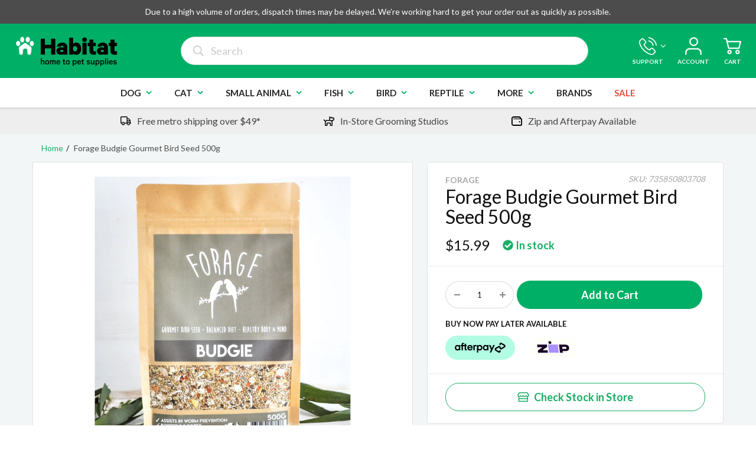

--- FILE ---
content_type: text/html; charset=utf-8
request_url: https://www.habitatpets.com.au/products/forage-budgie-500g
body_size: 71867
content:
<!doctype html>
<html lang="en" class="noIE">
  <head>
    <!-- Google Tag Manager -->
<script>(function(w,d,s,l,i){w[l]=w[l]||[];w[l].push({'gtm.start':
new Date().getTime(),event:'gtm.js'});var f=d.getElementsByTagName(s)[0],
j=d.createElement(s),dl=l!='dataLayer'?'&l='+l:'';j.async=true;j.src=
'https://www.googletagmanager.com/gtm.js?id='+i+dl;f.parentNode.insertBefore(j,f);
})(window,document,'script','dataLayer','GTM-PSLLG4R');</script>
<!-- End Google Tag Manager -->
<meta name="google-site-verification" content="Q1Gal6bL2JVpGQ0lI3dVhQVb-Tv8Ka7o3n-_UQolGAQ" />
    <!-- Basic page needs ================================================== -->
    <meta charset="utf-8">
    <meta name="viewport" content="width=device-width, initial-scale=1, maximum-scale=1">

    <!-- Title and description ================================================== -->
    <title>
      Forage Budgie Gourmet Bird Seed 500g &ndash; Habitat Pet Supplies
    </title>

    
    <meta name="description" content="Birds are instinctive foragers, perfectly attuned to seeking out food in their natural environment. It’s about more than just nutrition - foraging for food keeps wild birds’ minds sharp and stimulates their senses. Meet Forage. This all-natural range of gourmet birdseed is formulated to keep your bird healthy as well a">
    

    <!-- Helpers ================================================== -->
    
  <meta property="og:type" content="product">
  <meta property="og:title" content="Forage Budgie Gourmet Bird Seed 500g">
  
  <meta property="og:image" content="http://www.habitatpets.com.au/cdn/shop/products/Forage-Budgie-Gourmet-Bird-Seed-500g_800x.jpg?v=1743653105">
  <meta property="og:image:secure_url" content="https://www.habitatpets.com.au/cdn/shop/products/Forage-Budgie-Gourmet-Bird-Seed-500g_800x.jpg?v=1743653105">
  
  <meta property="og:price:amount" content="15.99">
  <meta property="og:price:currency" content="AUD">


  <meta property="og:description" content="Birds are instinctive foragers, perfectly attuned to seeking out food in their natural environment. It’s about more than just nutrition - foraging for food keeps wild birds’ minds sharp and stimulates their senses. Meet Forage. This all-natural range of gourmet birdseed is formulated to keep your bird healthy as well a">

  <meta property="og:url" content="https://www.habitatpets.com.au/products/forage-budgie-500g">
  <meta property="og:site_name" content="Habitat Pet Supplies">



<meta name="twitter:card" content="summary">

  <meta name="twitter:title" content="Forage Budgie Gourmet Bird Seed 500g">
  <meta name="twitter:description" content="Birds are instinctive foragers, perfectly attuned to seeking out food in their natural environment. It’s about more than just nutrition - foraging for food keeps wild birds’ minds sharp and stimulates their senses. Meet Forage. This all-natural range of gourmet birdseed is formulated to keep your bird healthy as well as happy, and each recipe is made from a blend of seeds, nuts, grains, dried fruit and more.Forage encourages your bird to search for their favourite ingredients, the same way they would in the wild, keeping boredom at bay. It&#39;s a rich, balanced diet, designed to help your bird thrive. Australian made and owned Developed in conjunction with avian specialists to provide a balanced diet for your bird A blend of 100% human grade ingredients, including natural seeds, nuts, grains, dried fruit, herbs and veggies Contains all vitamins from A to">
  <meta name="twitter:image" content="https://www.habitatpets.com.au/cdn/shop/products/Forage-Budgie-Gourmet-Bird-Seed-500g_800x.jpg?v=1743653105">
  <meta name="twitter:image:width" content="240">
  <meta name="twitter:image:height" content="240">

    <link rel="canonical" href="https://www.habitatpets.com.au/products/forage-budgie-500g">
    <meta name="viewport" content="width=device-width,initial-scale=1">
    <meta name="theme-color" content="#00af66">

    
    <link rel="shortcut icon" href="//www.habitatpets.com.au/cdn/shop/t/265/assets/favicon.png?v=65581365210747247311738014030" type="image/png" />
    

      <link rel="stylesheet" href="https://pro.fontawesome.com/releases/v5.10.0/css/all.css" integrity="sha384-AYmEC3Yw5cVb3ZcuHtOA93w35dYTsvhLPVnYs9eStHfGJvOvKxVfELGroGkvsg+p" crossorigin="anonymous"/>
    
    
    <link href="https://fonts.googleapis.com/css2?family=Lato:wght@300;400;700;900&display=swap" rel="stylesheet">
    <link href="//www.habitatpets.com.au/cdn/shop/t/265/assets/lity.min.css?v=178943211200621903241738014030" rel="stylesheet" type="text/css" media="all" />
    <link href="//www.habitatpets.com.au/cdn/shop/t/265/assets/apps.css?v=7086578441526887001738014030" rel="stylesheet" type="text/css" media="all" />
    <link href="//www.habitatpets.com.au/cdn/shop/t/265/assets/style.css?v=49043708823895303681738014030" rel="stylesheet" type="text/css" media="all" />
    <link href="//www.habitatpets.com.au/cdn/shop/t/265/assets/flexslider.css?v=80012285060199681491738014030" rel="stylesheet" type="text/css" media="all" />
    <link href="//www.habitatpets.com.au/cdn/shop/t/265/assets/flexslider-product.css?v=103213473551513170411738014030" rel="stylesheet" type="text/css" media="all" />
    <link href="//www.habitatpets.com.au/cdn/shop/t/265/assets/slick.css?v=153333741751345896171738014030" rel="stylesheet" type="text/css" media="all" />
    <link href="//www.habitatpets.com.au/cdn/shop/t/265/assets/main.scss.css?v=62977061300895751731738014388" rel="stylesheet" type="text/css" media="all" />
<link href="//www.habitatpets.com.au/cdn/shop/t/265/assets/product-customize.scss.css?v=10402381676147933871738014030" rel="stylesheet" type="text/css" media="all" />
    
    <!-- Header hook for plugins ================================================== -->

    <script>window.performance && window.performance.mark && window.performance.mark('shopify.content_for_header.start');</script><meta name="google-site-verification" content="GkttGosFfKn97eXk9VL9Sfh8Pwv7S_QcpunhHow7vp8">
<meta id="shopify-digital-wallet" name="shopify-digital-wallet" content="/24356313/digital_wallets/dialog">
<meta name="shopify-checkout-api-token" content="ced1b3e67f4395dd41756593c1757da9">
<meta id="in-context-paypal-metadata" data-shop-id="24356313" data-venmo-supported="false" data-environment="production" data-locale="en_US" data-paypal-v4="true" data-currency="AUD">
<link rel="alternate" type="application/json+oembed" href="https://www.habitatpets.com.au/products/forage-budgie-500g.oembed">
<script async="async" src="/checkouts/internal/preloads.js?locale=en-AU"></script>
<link rel="preconnect" href="https://shop.app" crossorigin="anonymous">
<script async="async" src="https://shop.app/checkouts/internal/preloads.js?locale=en-AU&shop_id=24356313" crossorigin="anonymous"></script>
<script id="apple-pay-shop-capabilities" type="application/json">{"shopId":24356313,"countryCode":"AU","currencyCode":"AUD","merchantCapabilities":["supports3DS"],"merchantId":"gid:\/\/shopify\/Shop\/24356313","merchantName":"Habitat Pet Supplies","requiredBillingContactFields":["postalAddress","email","phone"],"requiredShippingContactFields":["postalAddress","email","phone"],"shippingType":"shipping","supportedNetworks":["visa","masterCard"],"total":{"type":"pending","label":"Habitat Pet Supplies","amount":"1.00"},"shopifyPaymentsEnabled":true,"supportsSubscriptions":true}</script>
<script id="shopify-features" type="application/json">{"accessToken":"ced1b3e67f4395dd41756593c1757da9","betas":["rich-media-storefront-analytics"],"domain":"www.habitatpets.com.au","predictiveSearch":true,"shopId":24356313,"locale":"en"}</script>
<script>var Shopify = Shopify || {};
Shopify.shop = "habitat-pet-supplies.myshopify.com";
Shopify.locale = "en";
Shopify.currency = {"active":"AUD","rate":"1.0"};
Shopify.country = "AU";
Shopify.theme = {"name":"v1.7.6 | 28JAN | HP0000-14 | 132756013155","id":132756013155,"schema_name":"ShowTime","schema_version":"5.0.7","theme_store_id":687,"role":"main"};
Shopify.theme.handle = "null";
Shopify.theme.style = {"id":null,"handle":null};
Shopify.cdnHost = "www.habitatpets.com.au/cdn";
Shopify.routes = Shopify.routes || {};
Shopify.routes.root = "/";</script>
<script type="module">!function(o){(o.Shopify=o.Shopify||{}).modules=!0}(window);</script>
<script>!function(o){function n(){var o=[];function n(){o.push(Array.prototype.slice.apply(arguments))}return n.q=o,n}var t=o.Shopify=o.Shopify||{};t.loadFeatures=n(),t.autoloadFeatures=n()}(window);</script>
<script>
  window.ShopifyPay = window.ShopifyPay || {};
  window.ShopifyPay.apiHost = "shop.app\/pay";
  window.ShopifyPay.redirectState = null;
</script>
<script id="shop-js-analytics" type="application/json">{"pageType":"product"}</script>
<script defer="defer" async type="module" src="//www.habitatpets.com.au/cdn/shopifycloud/shop-js/modules/v2/client.init-shop-cart-sync_C5BV16lS.en.esm.js"></script>
<script defer="defer" async type="module" src="//www.habitatpets.com.au/cdn/shopifycloud/shop-js/modules/v2/chunk.common_CygWptCX.esm.js"></script>
<script type="module">
  await import("//www.habitatpets.com.au/cdn/shopifycloud/shop-js/modules/v2/client.init-shop-cart-sync_C5BV16lS.en.esm.js");
await import("//www.habitatpets.com.au/cdn/shopifycloud/shop-js/modules/v2/chunk.common_CygWptCX.esm.js");

  window.Shopify.SignInWithShop?.initShopCartSync?.({"fedCMEnabled":true,"windoidEnabled":true});

</script>
<script>
  window.Shopify = window.Shopify || {};
  if (!window.Shopify.featureAssets) window.Shopify.featureAssets = {};
  window.Shopify.featureAssets['shop-js'] = {"shop-cart-sync":["modules/v2/client.shop-cart-sync_ZFArdW7E.en.esm.js","modules/v2/chunk.common_CygWptCX.esm.js"],"init-fed-cm":["modules/v2/client.init-fed-cm_CmiC4vf6.en.esm.js","modules/v2/chunk.common_CygWptCX.esm.js"],"shop-button":["modules/v2/client.shop-button_tlx5R9nI.en.esm.js","modules/v2/chunk.common_CygWptCX.esm.js"],"shop-cash-offers":["modules/v2/client.shop-cash-offers_DOA2yAJr.en.esm.js","modules/v2/chunk.common_CygWptCX.esm.js","modules/v2/chunk.modal_D71HUcav.esm.js"],"init-windoid":["modules/v2/client.init-windoid_sURxWdc1.en.esm.js","modules/v2/chunk.common_CygWptCX.esm.js"],"shop-toast-manager":["modules/v2/client.shop-toast-manager_ClPi3nE9.en.esm.js","modules/v2/chunk.common_CygWptCX.esm.js"],"init-shop-email-lookup-coordinator":["modules/v2/client.init-shop-email-lookup-coordinator_B8hsDcYM.en.esm.js","modules/v2/chunk.common_CygWptCX.esm.js"],"init-shop-cart-sync":["modules/v2/client.init-shop-cart-sync_C5BV16lS.en.esm.js","modules/v2/chunk.common_CygWptCX.esm.js"],"avatar":["modules/v2/client.avatar_BTnouDA3.en.esm.js"],"pay-button":["modules/v2/client.pay-button_FdsNuTd3.en.esm.js","modules/v2/chunk.common_CygWptCX.esm.js"],"init-customer-accounts":["modules/v2/client.init-customer-accounts_DxDtT_ad.en.esm.js","modules/v2/client.shop-login-button_C5VAVYt1.en.esm.js","modules/v2/chunk.common_CygWptCX.esm.js","modules/v2/chunk.modal_D71HUcav.esm.js"],"init-shop-for-new-customer-accounts":["modules/v2/client.init-shop-for-new-customer-accounts_ChsxoAhi.en.esm.js","modules/v2/client.shop-login-button_C5VAVYt1.en.esm.js","modules/v2/chunk.common_CygWptCX.esm.js","modules/v2/chunk.modal_D71HUcav.esm.js"],"shop-login-button":["modules/v2/client.shop-login-button_C5VAVYt1.en.esm.js","modules/v2/chunk.common_CygWptCX.esm.js","modules/v2/chunk.modal_D71HUcav.esm.js"],"init-customer-accounts-sign-up":["modules/v2/client.init-customer-accounts-sign-up_CPSyQ0Tj.en.esm.js","modules/v2/client.shop-login-button_C5VAVYt1.en.esm.js","modules/v2/chunk.common_CygWptCX.esm.js","modules/v2/chunk.modal_D71HUcav.esm.js"],"shop-follow-button":["modules/v2/client.shop-follow-button_Cva4Ekp9.en.esm.js","modules/v2/chunk.common_CygWptCX.esm.js","modules/v2/chunk.modal_D71HUcav.esm.js"],"checkout-modal":["modules/v2/client.checkout-modal_BPM8l0SH.en.esm.js","modules/v2/chunk.common_CygWptCX.esm.js","modules/v2/chunk.modal_D71HUcav.esm.js"],"lead-capture":["modules/v2/client.lead-capture_Bi8yE_yS.en.esm.js","modules/v2/chunk.common_CygWptCX.esm.js","modules/v2/chunk.modal_D71HUcav.esm.js"],"shop-login":["modules/v2/client.shop-login_D6lNrXab.en.esm.js","modules/v2/chunk.common_CygWptCX.esm.js","modules/v2/chunk.modal_D71HUcav.esm.js"],"payment-terms":["modules/v2/client.payment-terms_CZxnsJam.en.esm.js","modules/v2/chunk.common_CygWptCX.esm.js","modules/v2/chunk.modal_D71HUcav.esm.js"]};
</script>
<script>(function() {
  var isLoaded = false;
  function asyncLoad() {
    if (isLoaded) return;
    isLoaded = true;
    var urls = ["https:\/\/s3.amazonaws.com\/verge-shopify\/verge-json-ld.js?shop=habitat-pet-supplies.myshopify.com","https:\/\/chimpstatic.com\/mcjs-connected\/js\/users\/39e8a033fe\/f3051cab275f9e0d498852d5c.js?shop=habitat-pet-supplies.myshopify.com","https:\/\/ecommplugins-trustboxsettings.trustpilot.com\/habitat-pet-supplies.myshopify.com.js?settings=1614148295021\u0026shop=habitat-pet-supplies.myshopify.com","https:\/\/widget.trustpilot.com\/bootstrap\/v5\/tp.widget.sync.bootstrap.min.js?shop=habitat-pet-supplies.myshopify.com","https:\/\/ecommplugins-scripts.trustpilot.com\/v2.1\/js\/header.min.js?settings=eyJrZXkiOiJLcEE5R2hsUW5pcFRVZXVBIn0=\u0026v=2.5\u0026shop=habitat-pet-supplies.myshopify.com","https:\/\/d3p29gcwgas9m8.cloudfront.net\/assets\/js\/index.js?shop=habitat-pet-supplies.myshopify.com","https:\/\/d33a6lvgbd0fej.cloudfront.net\/script_tag\/secomapp.scripttag.js?shop=habitat-pet-supplies.myshopify.com","https:\/\/cdn.hextom.com\/js\/quickannouncementbar.js?shop=habitat-pet-supplies.myshopify.com","https:\/\/a.mailmunch.co\/widgets\/site-446025-391afc1cf56ba0abe98d6a8be946737d3ca1c7ce.js?shop=habitat-pet-supplies.myshopify.com"];
    for (var i = 0; i < urls.length; i++) {
      var s = document.createElement('script');
      s.type = 'text/javascript';
      s.async = true;
      s.src = urls[i];
      var x = document.getElementsByTagName('script')[0];
      x.parentNode.insertBefore(s, x);
    }
  };
  if(window.attachEvent) {
    window.attachEvent('onload', asyncLoad);
  } else {
    window.addEventListener('load', asyncLoad, false);
  }
})();</script>
<script id="__st">var __st={"a":24356313,"offset":39600,"reqid":"e8ae90e3-7394-45e5-8193-f54207f45aa5-1768649677","pageurl":"www.habitatpets.com.au\/products\/forage-budgie-500g","u":"30c6bc6e36d2","p":"product","rtyp":"product","rid":3560613838947};</script>
<script>window.ShopifyPaypalV4VisibilityTracking = true;</script>
<script id="captcha-bootstrap">!function(){'use strict';const t='contact',e='account',n='new_comment',o=[[t,t],['blogs',n],['comments',n],[t,'customer']],c=[[e,'customer_login'],[e,'guest_login'],[e,'recover_customer_password'],[e,'create_customer']],r=t=>t.map((([t,e])=>`form[action*='/${t}']:not([data-nocaptcha='true']) input[name='form_type'][value='${e}']`)).join(','),a=t=>()=>t?[...document.querySelectorAll(t)].map((t=>t.form)):[];function s(){const t=[...o],e=r(t);return a(e)}const i='password',u='form_key',d=['recaptcha-v3-token','g-recaptcha-response','h-captcha-response',i],f=()=>{try{return window.sessionStorage}catch{return}},m='__shopify_v',_=t=>t.elements[u];function p(t,e,n=!1){try{const o=window.sessionStorage,c=JSON.parse(o.getItem(e)),{data:r}=function(t){const{data:e,action:n}=t;return t[m]||n?{data:e,action:n}:{data:t,action:n}}(c);for(const[e,n]of Object.entries(r))t.elements[e]&&(t.elements[e].value=n);n&&o.removeItem(e)}catch(o){console.error('form repopulation failed',{error:o})}}const l='form_type',E='cptcha';function T(t){t.dataset[E]=!0}const w=window,h=w.document,L='Shopify',v='ce_forms',y='captcha';let A=!1;((t,e)=>{const n=(g='f06e6c50-85a8-45c8-87d0-21a2b65856fe',I='https://cdn.shopify.com/shopifycloud/storefront-forms-hcaptcha/ce_storefront_forms_captcha_hcaptcha.v1.5.2.iife.js',D={infoText:'Protected by hCaptcha',privacyText:'Privacy',termsText:'Terms'},(t,e,n)=>{const o=w[L][v],c=o.bindForm;if(c)return c(t,g,e,D).then(n);var r;o.q.push([[t,g,e,D],n]),r=I,A||(h.body.append(Object.assign(h.createElement('script'),{id:'captcha-provider',async:!0,src:r})),A=!0)});var g,I,D;w[L]=w[L]||{},w[L][v]=w[L][v]||{},w[L][v].q=[],w[L][y]=w[L][y]||{},w[L][y].protect=function(t,e){n(t,void 0,e),T(t)},Object.freeze(w[L][y]),function(t,e,n,w,h,L){const[v,y,A,g]=function(t,e,n){const i=e?o:[],u=t?c:[],d=[...i,...u],f=r(d),m=r(i),_=r(d.filter((([t,e])=>n.includes(e))));return[a(f),a(m),a(_),s()]}(w,h,L),I=t=>{const e=t.target;return e instanceof HTMLFormElement?e:e&&e.form},D=t=>v().includes(t);t.addEventListener('submit',(t=>{const e=I(t);if(!e)return;const n=D(e)&&!e.dataset.hcaptchaBound&&!e.dataset.recaptchaBound,o=_(e),c=g().includes(e)&&(!o||!o.value);(n||c)&&t.preventDefault(),c&&!n&&(function(t){try{if(!f())return;!function(t){const e=f();if(!e)return;const n=_(t);if(!n)return;const o=n.value;o&&e.removeItem(o)}(t);const e=Array.from(Array(32),(()=>Math.random().toString(36)[2])).join('');!function(t,e){_(t)||t.append(Object.assign(document.createElement('input'),{type:'hidden',name:u})),t.elements[u].value=e}(t,e),function(t,e){const n=f();if(!n)return;const o=[...t.querySelectorAll(`input[type='${i}']`)].map((({name:t})=>t)),c=[...d,...o],r={};for(const[a,s]of new FormData(t).entries())c.includes(a)||(r[a]=s);n.setItem(e,JSON.stringify({[m]:1,action:t.action,data:r}))}(t,e)}catch(e){console.error('failed to persist form',e)}}(e),e.submit())}));const S=(t,e)=>{t&&!t.dataset[E]&&(n(t,e.some((e=>e===t))),T(t))};for(const o of['focusin','change'])t.addEventListener(o,(t=>{const e=I(t);D(e)&&S(e,y())}));const B=e.get('form_key'),M=e.get(l),P=B&&M;t.addEventListener('DOMContentLoaded',(()=>{const t=y();if(P)for(const e of t)e.elements[l].value===M&&p(e,B);[...new Set([...A(),...v().filter((t=>'true'===t.dataset.shopifyCaptcha))])].forEach((e=>S(e,t)))}))}(h,new URLSearchParams(w.location.search),n,t,e,['guest_login'])})(!0,!0)}();</script>
<script integrity="sha256-4kQ18oKyAcykRKYeNunJcIwy7WH5gtpwJnB7kiuLZ1E=" data-source-attribution="shopify.loadfeatures" defer="defer" src="//www.habitatpets.com.au/cdn/shopifycloud/storefront/assets/storefront/load_feature-a0a9edcb.js" crossorigin="anonymous"></script>
<script crossorigin="anonymous" defer="defer" src="//www.habitatpets.com.au/cdn/shopifycloud/storefront/assets/shopify_pay/storefront-65b4c6d7.js?v=20250812"></script>
<script data-source-attribution="shopify.dynamic_checkout.dynamic.init">var Shopify=Shopify||{};Shopify.PaymentButton=Shopify.PaymentButton||{isStorefrontPortableWallets:!0,init:function(){window.Shopify.PaymentButton.init=function(){};var t=document.createElement("script");t.src="https://www.habitatpets.com.au/cdn/shopifycloud/portable-wallets/latest/portable-wallets.en.js",t.type="module",document.head.appendChild(t)}};
</script>
<script data-source-attribution="shopify.dynamic_checkout.buyer_consent">
  function portableWalletsHideBuyerConsent(e){var t=document.getElementById("shopify-buyer-consent"),n=document.getElementById("shopify-subscription-policy-button");t&&n&&(t.classList.add("hidden"),t.setAttribute("aria-hidden","true"),n.removeEventListener("click",e))}function portableWalletsShowBuyerConsent(e){var t=document.getElementById("shopify-buyer-consent"),n=document.getElementById("shopify-subscription-policy-button");t&&n&&(t.classList.remove("hidden"),t.removeAttribute("aria-hidden"),n.addEventListener("click",e))}window.Shopify?.PaymentButton&&(window.Shopify.PaymentButton.hideBuyerConsent=portableWalletsHideBuyerConsent,window.Shopify.PaymentButton.showBuyerConsent=portableWalletsShowBuyerConsent);
</script>
<script data-source-attribution="shopify.dynamic_checkout.cart.bootstrap">document.addEventListener("DOMContentLoaded",(function(){function t(){return document.querySelector("shopify-accelerated-checkout-cart, shopify-accelerated-checkout")}if(t())Shopify.PaymentButton.init();else{new MutationObserver((function(e,n){t()&&(Shopify.PaymentButton.init(),n.disconnect())})).observe(document.body,{childList:!0,subtree:!0})}}));
</script>
<link id="shopify-accelerated-checkout-styles" rel="stylesheet" media="screen" href="https://www.habitatpets.com.au/cdn/shopifycloud/portable-wallets/latest/accelerated-checkout-backwards-compat.css" crossorigin="anonymous">
<style id="shopify-accelerated-checkout-cart">
        #shopify-buyer-consent {
  margin-top: 1em;
  display: inline-block;
  width: 100%;
}

#shopify-buyer-consent.hidden {
  display: none;
}

#shopify-subscription-policy-button {
  background: none;
  border: none;
  padding: 0;
  text-decoration: underline;
  font-size: inherit;
  cursor: pointer;
}

#shopify-subscription-policy-button::before {
  box-shadow: none;
}

      </style>

<script>window.performance && window.performance.mark && window.performance.mark('shopify.content_for_header.end');</script>
    

    <!--[if lt IE 9]>
    <script src="//html5shiv.googlecode.com/svn/trunk/html5.js" type="text/javascript"></script>
    <![endif]-->

    

    <script src="//www.habitatpets.com.au/cdn/shop/t/265/assets/jquery.js?v=28577836119606976961738014030" type="text/javascript"></script>
    <script src="//www.habitatpets.com.au/cdn/shop/t/265/assets/lity.min.js?v=177783841802580527381738014030" type="text/javascript"></script>

    <!-- Theme Global App JS ================================================== -->
    <script>
      var app = app || {
        data:{
          template:"product",
          money_format: "${{amount}}",
          clickAndCollectUniqueVariantId: 33261105512547,
          uberDeliveryUniqueVariantId: 40251426504803,
          uberDeliveryUniqueVariantId20: 42976560578659,
          uberDeliveryUniqueVariantId30: 42976563134563,
        }
      }
    </script>

    <link href="//cdn.rawgit.com/noelboss/featherlight/1.7.13/release/featherlight.min.css" type="text/css" rel="stylesheet" />
	<!-- Hotjar Tracking Code for https://www.habitatpets.com.au -->
    <script>
        (function(h,o,t,j,a,r){
            h.hj=h.hj||function(){(h.hj.q=h.hj.q||[]).push(arguments)};
            h._hjSettings={hjid:1516080,hjsv:6};
            a=o.getElementsByTagName('head')[0];
            r=o.createElement('script');r.async=1;
            r.src=t+h._hjSettings.hjid+j+h._hjSettings.hjsv;
            a.appendChild(r);
        })(window,document,'https://static.hotjar.com/c/hotjar-','.js?sv=');
    </script>
 



<!-- Scripts -->

<script src="//www.habitatpets.com.au/cdn/shopifycloud/storefront/assets/themes_support/api.jquery-7ab1a3a4.js" type="text/javascript"></script>
 <script src="//www.habitatpets.com.au/cdn/shop/t/265/assets/click-and-collect-es6.js?v=31157601084012139371738014387" type="text/javascript"></script>

<!-- Stylesheets -->
 <link href="//www.habitatpets.com.au/cdn/shop/t/265/assets/click-and-collect.scss.css?v=20374758514733266821738014030" rel="stylesheet" type="text/css" media="all" />

<!-- Inline scripts -->

<script type="text/javascript">

  function initCnc () {
    var clickAndCollectSettings = {
      subdomain: 'habitat-pet-supplies',
      apiPrefix: 'shopify.retailexpress.com.au',
      showQuantity: true,
      enableMap: true,
      template: "product",
      cartItems: [],
      clickAndCollectUniqueVariantId: 33261105512547,
      uberDeliveryUniqueVariantId: 40251426504803,
      uberDeliveryUniqueVariantId20: 42976560578659,
      uberDeliveryUniqueVariantId30: 42976563134563,
      dayDeliveryTitle: "Same Day Delivery is only available:",
      dayDeliveryContent: "\u003cp\u003eMonday–Friday: 9am to 4pm\u2028Saturday–Sunday: 10am to 3pm\u003c\/p\u003e"
    };
    
    
      window.cnc = new ClickAndCollectProduct(clickAndCollectSettings, '28198065209443');
    
  }

  function initMap() {
    if (window.cnc) {
      window.cnc.mapReady();
    } else {
      window.mapIsReady = true;
    }
  }

  document.addEventListener("DOMContentLoaded", function(event) {
    if (!document.getElementById('cnc-container')) {
      console.log('Click and Collect element not found.');
    } else {
      initCnc();
    }
  });
</script>

<!-- Remove if not using Google Maps -->
<script async defer src="https://maps.googleapis.com/maps/api/js?key=AIzaSyB4kltOyIftGJASOzZwtD6iCYsNBbxGdDg&callback=initMap&region=au" type="text/javascript"></script>

<script>
  const POSTCODE_SERVICE_TOKEN = "C0nv3rtD";
</script>



  <!--openpaywidgetsstart--><script src='https://unpkg.com/@webcomponents/webcomponentsjs@2.4.3/webcomponents-loader.js'></script>
        

<div id='openpayinfobelt'></div><div id='openpaybottom'></div>


<script type='text/javascript'>

var ibw = 'off';
var sty = 'no';
ibwt = '';

if( ibw == 'homepage'){


} else if(ibw == 'acrossthesite'){
 document.getElementById('openpayinfobelt').innerHTML = '<opy-info-belt color=amber></opy-info-belt>';

}


   if(sty == 'yes' && ibw !== 'off') {
    window.onscroll = function() {opyinfobelt()};
var optopbar = document.getElementById('openpayinfobelt');
var optopbarbottom = document.getElementById('openpaybottom');
var sticky = optopbar.offsetTop;

function opyinfobelt() {
  if (window.pageYOffset >= sticky) {
    optopbar.classList.add('openpaysticky')
    optopbarbottom.classList.add('openpaybottom')
  } else {
    optopbar.classList.remove('openpaysticky');
    optopbarbottom.classList.remove('openpaybottom')
  }
}

                }


      var provariation = [];
      
                provariation[28198065209443] = 15.99;
            


        function insertAfter(referenceNode, el) {
        if (referenceNode === null) {
              return 0;
            }
            return referenceNode.parentNode.insertBefore(el, referenceNode.nextSibling);

      }

      if('1' == '1'){


      //function openpaycartpagewidget(){
      //  var cpw = 0.0;
      //  var html = '';
      //  html += '<opy-cart amount="'+cpw+'" logo=grey-on-amberbg></opy-cart>';
      //  var newEl = document.createElement('div');
      //  newEl.className = 'openpaycartpagewidget';
      //  newEl.innerHTML = html;
      //  var ref = document.querySelector('#cart-section');
      //  insertAfter(ref, newEl);
      //}
      //setTimeout(function(){
      //      openpaycartpagewidget();
      //    },500);
      }
       
       if('1' == '1'){
      function productpagewidget(cp){
        var dpp = cp;
        var html = '';
         html += '<opy-product-page amount="'+dpp+'" logo=grey-on-amberbg></opy-product-page>';
        var newEl = document.createElement('div');
        newEl.className = 'openpayproductpagewidget';
        newEl.innerHTML = html;
        var ref = document.querySelector('#variant-inventory');
          setTimeout(function(){
            insertAfter(ref, newEl);
          },500);
      }
      setTimeout(function(){
        var cp = 15.99;
        productpagewidget(cp);
        var cform = document.querySelector('form[action="/cart/add"]');
        if (cform === null) {
              return 0;
            }
        return cform.addEventListener('change', function(){
          var snvpricecalculatorwidgetrk = document.querySelector('.openpayproductpagewidget');
          if (!snvpricecalculatorwidgetrk) {
            return;
          }
          snvpricecalculatorwidgetrk.remove();
          form = jQuery('form[action="/cart/add"]');
          jQuery('input[name^=id]:checked, select[name^=id] option, input[name=id], hidden[name^=id]', form).removeAttr('disabled');
          var vid = jQuery('input[name^=id]:checked, select[name^=id], input[name=id], hidden[name^=id]', form).val();
          var cp = provariation[vid];
          productpagewidget(cp);
          });
      },1000);

      }
       
    </script>



<script type='text/javascript'>
        OpenpayWidgets.Config({
            region: 'AU',
            currency: '$‎',
            planTiers: ["2","3","4"],
            minEligibleAmount: 1,
            maxEligibleAmount: 1500,
            type: 'Online'
        });

    </script>

    <style>

    #openpayinfobelt {

    top: 0;
    width: 100%;
    z-index: 999;
}
.openpaysticky {position: fixed;}
.openpaybottom{height:40px;}

.openpayproductpagewidget{margin-left: 28px;}
.openpaycartpagewidget{float: right;width: 298px;}
.openpaycartpagewidget opy-cart{float: right;}

@media only screen and (max-width: 450px) {
  .openpaycartpagewidget { margin: inherit;}
}

#slide-160393423902ceed3e-0 img{
    width: 728px;
}
    </style>

    <!--begin-boost-pfs-filter-css-->
  <link rel="preload stylesheet" href="//www.habitatpets.com.au/cdn/shop/t/265/assets/boost-pfs-instant-search.css?v=42056931375033175991738014030" as="style"><link href="//www.habitatpets.com.au/cdn/shop/t/265/assets/boost-pfs-custom.css?v=149249317019986521151738014030" rel="stylesheet" type="text/css" media="all" />
<style data-id="boost-pfs-style">
    .boost-pfs-filter-option-title-text {}

   .boost-pfs-filter-tree-v .boost-pfs-filter-option-title-text:before {}
    .boost-pfs-filter-tree-v .boost-pfs-filter-option.boost-pfs-filter-option-collapsed .boost-pfs-filter-option-title-text:before {}
    .boost-pfs-filter-tree-h .boost-pfs-filter-option-title-heading:before {}

    .boost-pfs-filter-refine-by .boost-pfs-filter-option-title h3 {}

    .boost-pfs-filter-option-content .boost-pfs-filter-option-item-list .boost-pfs-filter-option-item button,
    .boost-pfs-filter-option-content .boost-pfs-filter-option-item-list .boost-pfs-filter-option-item .boost-pfs-filter-button,
    .boost-pfs-filter-option-range-amount input,
    .boost-pfs-filter-tree-v .boost-pfs-filter-refine-by .boost-pfs-filter-refine-by-items .refine-by-item,
    .boost-pfs-filter-refine-by-wrapper-v .boost-pfs-filter-refine-by .boost-pfs-filter-refine-by-items .refine-by-item,
    .boost-pfs-filter-refine-by .boost-pfs-filter-option-title,
    .boost-pfs-filter-refine-by .boost-pfs-filter-refine-by-items .refine-by-item>a,
    .boost-pfs-filter-refine-by>span,
    .boost-pfs-filter-clear,
    .boost-pfs-filter-clear-all{}
    .boost-pfs-filter-tree-h .boost-pfs-filter-pc .boost-pfs-filter-refine-by-items .refine-by-item .boost-pfs-filter-clear .refine-by-type,
    .boost-pfs-filter-refine-by-wrapper-h .boost-pfs-filter-pc .boost-pfs-filter-refine-by-items .refine-by-item .boost-pfs-filter-clear .refine-by-type {}

    .boost-pfs-filter-option-multi-level-collections .boost-pfs-filter-option-multi-level-list .boost-pfs-filter-option-item .boost-pfs-filter-button-arrow .boost-pfs-arrow:before,
    .boost-pfs-filter-option-multi-level-tag .boost-pfs-filter-option-multi-level-list .boost-pfs-filter-option-item .boost-pfs-filter-button-arrow .boost-pfs-arrow:before {}

    .boost-pfs-filter-refine-by-wrapper-v .boost-pfs-filter-refine-by .boost-pfs-filter-refine-by-items .refine-by-item .boost-pfs-filter-clear:after,
    .boost-pfs-filter-refine-by-wrapper-v .boost-pfs-filter-refine-by .boost-pfs-filter-refine-by-items .refine-by-item .boost-pfs-filter-clear:before,
    .boost-pfs-filter-tree-v .boost-pfs-filter-refine-by .boost-pfs-filter-refine-by-items .refine-by-item .boost-pfs-filter-clear:after,
    .boost-pfs-filter-tree-v .boost-pfs-filter-refine-by .boost-pfs-filter-refine-by-items .refine-by-item .boost-pfs-filter-clear:before,
    .boost-pfs-filter-refine-by-wrapper-h .boost-pfs-filter-pc .boost-pfs-filter-refine-by-items .refine-by-item .boost-pfs-filter-clear:after,
    .boost-pfs-filter-refine-by-wrapper-h .boost-pfs-filter-pc .boost-pfs-filter-refine-by-items .refine-by-item .boost-pfs-filter-clear:before,
    .boost-pfs-filter-tree-h .boost-pfs-filter-pc .boost-pfs-filter-refine-by-items .refine-by-item .boost-pfs-filter-clear:after,
    .boost-pfs-filter-tree-h .boost-pfs-filter-pc .boost-pfs-filter-refine-by-items .refine-by-item .boost-pfs-filter-clear:before {}
    .boost-pfs-filter-option-range-slider .noUi-value-horizontal {}

    .boost-pfs-filter-tree-mobile-button button,
    .boost-pfs-filter-top-sorting-mobile button {}
    .boost-pfs-filter-top-sorting-mobile button>span:after {}
  </style>
  <!--end-boost-pfs-filter-css-->
  <link href="//www.habitatpets.com.au/cdn/shop/t/265/assets/theme-custom-boost-pfs.scss.css?v=12178621400365045181738014030" rel="stylesheet" type="text/css" media="all" />

  <!-- BEGIN app block: shopify://apps/klaviyo-email-marketing-sms/blocks/klaviyo-onsite-embed/2632fe16-c075-4321-a88b-50b567f42507 -->












  <script async src="https://static.klaviyo.com/onsite/js/X2SRJq/klaviyo.js?company_id=X2SRJq"></script>
  <script>!function(){if(!window.klaviyo){window._klOnsite=window._klOnsite||[];try{window.klaviyo=new Proxy({},{get:function(n,i){return"push"===i?function(){var n;(n=window._klOnsite).push.apply(n,arguments)}:function(){for(var n=arguments.length,o=new Array(n),w=0;w<n;w++)o[w]=arguments[w];var t="function"==typeof o[o.length-1]?o.pop():void 0,e=new Promise((function(n){window._klOnsite.push([i].concat(o,[function(i){t&&t(i),n(i)}]))}));return e}}})}catch(n){window.klaviyo=window.klaviyo||[],window.klaviyo.push=function(){var n;(n=window._klOnsite).push.apply(n,arguments)}}}}();</script>

  
    <script id="viewed_product">
      if (item == null) {
        var _learnq = _learnq || [];

        var MetafieldReviews = null
        var MetafieldYotpoRating = null
        var MetafieldYotpoCount = null
        var MetafieldLooxRating = null
        var MetafieldLooxCount = null
        var okendoProduct = null
        var okendoProductReviewCount = null
        var okendoProductReviewAverageValue = null
        try {
          // The following fields are used for Customer Hub recently viewed in order to add reviews.
          // This information is not part of __kla_viewed. Instead, it is part of __kla_viewed_reviewed_items
          MetafieldReviews = {};
          MetafieldYotpoRating = null
          MetafieldYotpoCount = null
          MetafieldLooxRating = null
          MetafieldLooxCount = null

          okendoProduct = null
          // If the okendo metafield is not legacy, it will error, which then requires the new json formatted data
          if (okendoProduct && 'error' in okendoProduct) {
            okendoProduct = null
          }
          okendoProductReviewCount = okendoProduct ? okendoProduct.reviewCount : null
          okendoProductReviewAverageValue = okendoProduct ? okendoProduct.reviewAverageValue : null
        } catch (error) {
          console.error('Error in Klaviyo onsite reviews tracking:', error);
        }

        var item = {
          Name: "Forage Budgie Gourmet Bird Seed 500g",
          ProductID: 3560613838947,
          Categories: ["Bird","Bird Food \u0026 Treats","Boost All","Everything Except Orijen and Prescription","Everything Excluding Prescription","Forage Gourmet Seed"],
          ImageURL: "https://www.habitatpets.com.au/cdn/shop/products/Forage-Budgie-Gourmet-Bird-Seed-500g_grande.jpg?v=1743653105",
          URL: "https://www.habitatpets.com.au/products/forage-budgie-500g",
          Brand: "FORAGE",
          Price: "$15.99",
          Value: "15.99",
          CompareAtPrice: "$0.00"
        };
        _learnq.push(['track', 'Viewed Product', item]);
        _learnq.push(['trackViewedItem', {
          Title: item.Name,
          ItemId: item.ProductID,
          Categories: item.Categories,
          ImageUrl: item.ImageURL,
          Url: item.URL,
          Metadata: {
            Brand: item.Brand,
            Price: item.Price,
            Value: item.Value,
            CompareAtPrice: item.CompareAtPrice
          },
          metafields:{
            reviews: MetafieldReviews,
            yotpo:{
              rating: MetafieldYotpoRating,
              count: MetafieldYotpoCount,
            },
            loox:{
              rating: MetafieldLooxRating,
              count: MetafieldLooxCount,
            },
            okendo: {
              rating: okendoProductReviewAverageValue,
              count: okendoProductReviewCount,
            }
          }
        }]);
      }
    </script>
  




  <script>
    window.klaviyoReviewsProductDesignMode = false
  </script>







<!-- END app block --><link href="https://monorail-edge.shopifysvc.com" rel="dns-prefetch">
<script>(function(){if ("sendBeacon" in navigator && "performance" in window) {try {var session_token_from_headers = performance.getEntriesByType('navigation')[0].serverTiming.find(x => x.name == '_s').description;} catch {var session_token_from_headers = undefined;}var session_cookie_matches = document.cookie.match(/_shopify_s=([^;]*)/);var session_token_from_cookie = session_cookie_matches && session_cookie_matches.length === 2 ? session_cookie_matches[1] : "";var session_token = session_token_from_headers || session_token_from_cookie || "";function handle_abandonment_event(e) {var entries = performance.getEntries().filter(function(entry) {return /monorail-edge.shopifysvc.com/.test(entry.name);});if (!window.abandonment_tracked && entries.length === 0) {window.abandonment_tracked = true;var currentMs = Date.now();var navigation_start = performance.timing.navigationStart;var payload = {shop_id: 24356313,url: window.location.href,navigation_start,duration: currentMs - navigation_start,session_token,page_type: "product"};window.navigator.sendBeacon("https://monorail-edge.shopifysvc.com/v1/produce", JSON.stringify({schema_id: "online_store_buyer_site_abandonment/1.1",payload: payload,metadata: {event_created_at_ms: currentMs,event_sent_at_ms: currentMs}}));}}window.addEventListener('pagehide', handle_abandonment_event);}}());</script>
<script id="web-pixels-manager-setup">(function e(e,d,r,n,o){if(void 0===o&&(o={}),!Boolean(null===(a=null===(i=window.Shopify)||void 0===i?void 0:i.analytics)||void 0===a?void 0:a.replayQueue)){var i,a;window.Shopify=window.Shopify||{};var t=window.Shopify;t.analytics=t.analytics||{};var s=t.analytics;s.replayQueue=[],s.publish=function(e,d,r){return s.replayQueue.push([e,d,r]),!0};try{self.performance.mark("wpm:start")}catch(e){}var l=function(){var e={modern:/Edge?\/(1{2}[4-9]|1[2-9]\d|[2-9]\d{2}|\d{4,})\.\d+(\.\d+|)|Firefox\/(1{2}[4-9]|1[2-9]\d|[2-9]\d{2}|\d{4,})\.\d+(\.\d+|)|Chrom(ium|e)\/(9{2}|\d{3,})\.\d+(\.\d+|)|(Maci|X1{2}).+ Version\/(15\.\d+|(1[6-9]|[2-9]\d|\d{3,})\.\d+)([,.]\d+|)( \(\w+\)|)( Mobile\/\w+|) Safari\/|Chrome.+OPR\/(9{2}|\d{3,})\.\d+\.\d+|(CPU[ +]OS|iPhone[ +]OS|CPU[ +]iPhone|CPU IPhone OS|CPU iPad OS)[ +]+(15[._]\d+|(1[6-9]|[2-9]\d|\d{3,})[._]\d+)([._]\d+|)|Android:?[ /-](13[3-9]|1[4-9]\d|[2-9]\d{2}|\d{4,})(\.\d+|)(\.\d+|)|Android.+Firefox\/(13[5-9]|1[4-9]\d|[2-9]\d{2}|\d{4,})\.\d+(\.\d+|)|Android.+Chrom(ium|e)\/(13[3-9]|1[4-9]\d|[2-9]\d{2}|\d{4,})\.\d+(\.\d+|)|SamsungBrowser\/([2-9]\d|\d{3,})\.\d+/,legacy:/Edge?\/(1[6-9]|[2-9]\d|\d{3,})\.\d+(\.\d+|)|Firefox\/(5[4-9]|[6-9]\d|\d{3,})\.\d+(\.\d+|)|Chrom(ium|e)\/(5[1-9]|[6-9]\d|\d{3,})\.\d+(\.\d+|)([\d.]+$|.*Safari\/(?![\d.]+ Edge\/[\d.]+$))|(Maci|X1{2}).+ Version\/(10\.\d+|(1[1-9]|[2-9]\d|\d{3,})\.\d+)([,.]\d+|)( \(\w+\)|)( Mobile\/\w+|) Safari\/|Chrome.+OPR\/(3[89]|[4-9]\d|\d{3,})\.\d+\.\d+|(CPU[ +]OS|iPhone[ +]OS|CPU[ +]iPhone|CPU IPhone OS|CPU iPad OS)[ +]+(10[._]\d+|(1[1-9]|[2-9]\d|\d{3,})[._]\d+)([._]\d+|)|Android:?[ /-](13[3-9]|1[4-9]\d|[2-9]\d{2}|\d{4,})(\.\d+|)(\.\d+|)|Mobile Safari.+OPR\/([89]\d|\d{3,})\.\d+\.\d+|Android.+Firefox\/(13[5-9]|1[4-9]\d|[2-9]\d{2}|\d{4,})\.\d+(\.\d+|)|Android.+Chrom(ium|e)\/(13[3-9]|1[4-9]\d|[2-9]\d{2}|\d{4,})\.\d+(\.\d+|)|Android.+(UC? ?Browser|UCWEB|U3)[ /]?(15\.([5-9]|\d{2,})|(1[6-9]|[2-9]\d|\d{3,})\.\d+)\.\d+|SamsungBrowser\/(5\.\d+|([6-9]|\d{2,})\.\d+)|Android.+MQ{2}Browser\/(14(\.(9|\d{2,})|)|(1[5-9]|[2-9]\d|\d{3,})(\.\d+|))(\.\d+|)|K[Aa][Ii]OS\/(3\.\d+|([4-9]|\d{2,})\.\d+)(\.\d+|)/},d=e.modern,r=e.legacy,n=navigator.userAgent;return n.match(d)?"modern":n.match(r)?"legacy":"unknown"}(),u="modern"===l?"modern":"legacy",c=(null!=n?n:{modern:"",legacy:""})[u],f=function(e){return[e.baseUrl,"/wpm","/b",e.hashVersion,"modern"===e.buildTarget?"m":"l",".js"].join("")}({baseUrl:d,hashVersion:r,buildTarget:u}),m=function(e){var d=e.version,r=e.bundleTarget,n=e.surface,o=e.pageUrl,i=e.monorailEndpoint;return{emit:function(e){var a=e.status,t=e.errorMsg,s=(new Date).getTime(),l=JSON.stringify({metadata:{event_sent_at_ms:s},events:[{schema_id:"web_pixels_manager_load/3.1",payload:{version:d,bundle_target:r,page_url:o,status:a,surface:n,error_msg:t},metadata:{event_created_at_ms:s}}]});if(!i)return console&&console.warn&&console.warn("[Web Pixels Manager] No Monorail endpoint provided, skipping logging."),!1;try{return self.navigator.sendBeacon.bind(self.navigator)(i,l)}catch(e){}var u=new XMLHttpRequest;try{return u.open("POST",i,!0),u.setRequestHeader("Content-Type","text/plain"),u.send(l),!0}catch(e){return console&&console.warn&&console.warn("[Web Pixels Manager] Got an unhandled error while logging to Monorail."),!1}}}}({version:r,bundleTarget:l,surface:e.surface,pageUrl:self.location.href,monorailEndpoint:e.monorailEndpoint});try{o.browserTarget=l,function(e){var d=e.src,r=e.async,n=void 0===r||r,o=e.onload,i=e.onerror,a=e.sri,t=e.scriptDataAttributes,s=void 0===t?{}:t,l=document.createElement("script"),u=document.querySelector("head"),c=document.querySelector("body");if(l.async=n,l.src=d,a&&(l.integrity=a,l.crossOrigin="anonymous"),s)for(var f in s)if(Object.prototype.hasOwnProperty.call(s,f))try{l.dataset[f]=s[f]}catch(e){}if(o&&l.addEventListener("load",o),i&&l.addEventListener("error",i),u)u.appendChild(l);else{if(!c)throw new Error("Did not find a head or body element to append the script");c.appendChild(l)}}({src:f,async:!0,onload:function(){if(!function(){var e,d;return Boolean(null===(d=null===(e=window.Shopify)||void 0===e?void 0:e.analytics)||void 0===d?void 0:d.initialized)}()){var d=window.webPixelsManager.init(e)||void 0;if(d){var r=window.Shopify.analytics;r.replayQueue.forEach((function(e){var r=e[0],n=e[1],o=e[2];d.publishCustomEvent(r,n,o)})),r.replayQueue=[],r.publish=d.publishCustomEvent,r.visitor=d.visitor,r.initialized=!0}}},onerror:function(){return m.emit({status:"failed",errorMsg:"".concat(f," has failed to load")})},sri:function(e){var d=/^sha384-[A-Za-z0-9+/=]+$/;return"string"==typeof e&&d.test(e)}(c)?c:"",scriptDataAttributes:o}),m.emit({status:"loading"})}catch(e){m.emit({status:"failed",errorMsg:(null==e?void 0:e.message)||"Unknown error"})}}})({shopId: 24356313,storefrontBaseUrl: "https://www.habitatpets.com.au",extensionsBaseUrl: "https://extensions.shopifycdn.com/cdn/shopifycloud/web-pixels-manager",monorailEndpoint: "https://monorail-edge.shopifysvc.com/unstable/produce_batch",surface: "storefront-renderer",enabledBetaFlags: ["2dca8a86"],webPixelsConfigList: [{"id":"1088651363","configuration":"{\"accountID\":\"X2SRJq\",\"webPixelConfig\":\"eyJlbmFibGVBZGRlZFRvQ2FydEV2ZW50cyI6IHRydWV9\"}","eventPayloadVersion":"v1","runtimeContext":"STRICT","scriptVersion":"524f6c1ee37bacdca7657a665bdca589","type":"APP","apiClientId":123074,"privacyPurposes":["ANALYTICS","MARKETING"],"dataSharingAdjustments":{"protectedCustomerApprovalScopes":["read_customer_address","read_customer_email","read_customer_name","read_customer_personal_data","read_customer_phone"]}},{"id":"330956899","configuration":"{\"config\":\"{\\\"pixel_id\\\":\\\"G-T37X46EEF4\\\",\\\"target_country\\\":\\\"AU\\\",\\\"gtag_events\\\":[{\\\"type\\\":\\\"begin_checkout\\\",\\\"action_label\\\":\\\"G-T37X46EEF4\\\"},{\\\"type\\\":\\\"search\\\",\\\"action_label\\\":\\\"G-T37X46EEF4\\\"},{\\\"type\\\":\\\"view_item\\\",\\\"action_label\\\":[\\\"G-T37X46EEF4\\\",\\\"MC-4H1QD5FK0X\\\"]},{\\\"type\\\":\\\"purchase\\\",\\\"action_label\\\":[\\\"G-T37X46EEF4\\\",\\\"MC-4H1QD5FK0X\\\"]},{\\\"type\\\":\\\"page_view\\\",\\\"action_label\\\":[\\\"G-T37X46EEF4\\\",\\\"MC-4H1QD5FK0X\\\"]},{\\\"type\\\":\\\"add_payment_info\\\",\\\"action_label\\\":\\\"G-T37X46EEF4\\\"},{\\\"type\\\":\\\"add_to_cart\\\",\\\"action_label\\\":\\\"G-T37X46EEF4\\\"}],\\\"enable_monitoring_mode\\\":false}\"}","eventPayloadVersion":"v1","runtimeContext":"OPEN","scriptVersion":"b2a88bafab3e21179ed38636efcd8a93","type":"APP","apiClientId":1780363,"privacyPurposes":[],"dataSharingAdjustments":{"protectedCustomerApprovalScopes":["read_customer_address","read_customer_email","read_customer_name","read_customer_personal_data","read_customer_phone"]}},{"id":"85721187","configuration":"{\"pixel_id\":\"220386345226814\",\"pixel_type\":\"facebook_pixel\",\"metaapp_system_user_token\":\"-\"}","eventPayloadVersion":"v1","runtimeContext":"OPEN","scriptVersion":"ca16bc87fe92b6042fbaa3acc2fbdaa6","type":"APP","apiClientId":2329312,"privacyPurposes":["ANALYTICS","MARKETING","SALE_OF_DATA"],"dataSharingAdjustments":{"protectedCustomerApprovalScopes":["read_customer_address","read_customer_email","read_customer_name","read_customer_personal_data","read_customer_phone"]}},{"id":"shopify-app-pixel","configuration":"{}","eventPayloadVersion":"v1","runtimeContext":"STRICT","scriptVersion":"0450","apiClientId":"shopify-pixel","type":"APP","privacyPurposes":["ANALYTICS","MARKETING"]},{"id":"shopify-custom-pixel","eventPayloadVersion":"v1","runtimeContext":"LAX","scriptVersion":"0450","apiClientId":"shopify-pixel","type":"CUSTOM","privacyPurposes":["ANALYTICS","MARKETING"]}],isMerchantRequest: false,initData: {"shop":{"name":"Habitat Pet Supplies","paymentSettings":{"currencyCode":"AUD"},"myshopifyDomain":"habitat-pet-supplies.myshopify.com","countryCode":"AU","storefrontUrl":"https:\/\/www.habitatpets.com.au"},"customer":null,"cart":null,"checkout":null,"productVariants":[{"price":{"amount":15.99,"currencyCode":"AUD"},"product":{"title":"Forage Budgie Gourmet Bird Seed 500g","vendor":"FORAGE","id":"3560613838947","untranslatedTitle":"Forage Budgie Gourmet Bird Seed 500g","url":"\/products\/forage-budgie-500g","type":"FOOD and TREATS"},"id":"28198065209443","image":{"src":"\/\/www.habitatpets.com.au\/cdn\/shop\/products\/Forage-Budgie-Gourmet-Bird-Seed-500g.jpg?v=1743653105"},"sku":"735850803708","title":"Default Title","untranslatedTitle":"Default Title"}],"purchasingCompany":null},},"https://www.habitatpets.com.au/cdn","fcfee988w5aeb613cpc8e4bc33m6693e112",{"modern":"","legacy":""},{"shopId":"24356313","storefrontBaseUrl":"https:\/\/www.habitatpets.com.au","extensionBaseUrl":"https:\/\/extensions.shopifycdn.com\/cdn\/shopifycloud\/web-pixels-manager","surface":"storefront-renderer","enabledBetaFlags":"[\"2dca8a86\"]","isMerchantRequest":"false","hashVersion":"fcfee988w5aeb613cpc8e4bc33m6693e112","publish":"custom","events":"[[\"page_viewed\",{}],[\"product_viewed\",{\"productVariant\":{\"price\":{\"amount\":15.99,\"currencyCode\":\"AUD\"},\"product\":{\"title\":\"Forage Budgie Gourmet Bird Seed 500g\",\"vendor\":\"FORAGE\",\"id\":\"3560613838947\",\"untranslatedTitle\":\"Forage Budgie Gourmet Bird Seed 500g\",\"url\":\"\/products\/forage-budgie-500g\",\"type\":\"FOOD and TREATS\"},\"id\":\"28198065209443\",\"image\":{\"src\":\"\/\/www.habitatpets.com.au\/cdn\/shop\/products\/Forage-Budgie-Gourmet-Bird-Seed-500g.jpg?v=1743653105\"},\"sku\":\"735850803708\",\"title\":\"Default Title\",\"untranslatedTitle\":\"Default Title\"}}]]"});</script><script>
  window.ShopifyAnalytics = window.ShopifyAnalytics || {};
  window.ShopifyAnalytics.meta = window.ShopifyAnalytics.meta || {};
  window.ShopifyAnalytics.meta.currency = 'AUD';
  var meta = {"product":{"id":3560613838947,"gid":"gid:\/\/shopify\/Product\/3560613838947","vendor":"FORAGE","type":"FOOD and TREATS","handle":"forage-budgie-500g","variants":[{"id":28198065209443,"price":1599,"name":"Forage Budgie Gourmet Bird Seed 500g","public_title":null,"sku":"735850803708"}],"remote":false},"page":{"pageType":"product","resourceType":"product","resourceId":3560613838947,"requestId":"e8ae90e3-7394-45e5-8193-f54207f45aa5-1768649677"}};
  for (var attr in meta) {
    window.ShopifyAnalytics.meta[attr] = meta[attr];
  }
</script>
<script class="analytics">
  (function () {
    var customDocumentWrite = function(content) {
      var jquery = null;

      if (window.jQuery) {
        jquery = window.jQuery;
      } else if (window.Checkout && window.Checkout.$) {
        jquery = window.Checkout.$;
      }

      if (jquery) {
        jquery('body').append(content);
      }
    };

    var hasLoggedConversion = function(token) {
      if (token) {
        return document.cookie.indexOf('loggedConversion=' + token) !== -1;
      }
      return false;
    }

    var setCookieIfConversion = function(token) {
      if (token) {
        var twoMonthsFromNow = new Date(Date.now());
        twoMonthsFromNow.setMonth(twoMonthsFromNow.getMonth() + 2);

        document.cookie = 'loggedConversion=' + token + '; expires=' + twoMonthsFromNow;
      }
    }

    var trekkie = window.ShopifyAnalytics.lib = window.trekkie = window.trekkie || [];
    if (trekkie.integrations) {
      return;
    }
    trekkie.methods = [
      'identify',
      'page',
      'ready',
      'track',
      'trackForm',
      'trackLink'
    ];
    trekkie.factory = function(method) {
      return function() {
        var args = Array.prototype.slice.call(arguments);
        args.unshift(method);
        trekkie.push(args);
        return trekkie;
      };
    };
    for (var i = 0; i < trekkie.methods.length; i++) {
      var key = trekkie.methods[i];
      trekkie[key] = trekkie.factory(key);
    }
    trekkie.load = function(config) {
      trekkie.config = config || {};
      trekkie.config.initialDocumentCookie = document.cookie;
      var first = document.getElementsByTagName('script')[0];
      var script = document.createElement('script');
      script.type = 'text/javascript';
      script.onerror = function(e) {
        var scriptFallback = document.createElement('script');
        scriptFallback.type = 'text/javascript';
        scriptFallback.onerror = function(error) {
                var Monorail = {
      produce: function produce(monorailDomain, schemaId, payload) {
        var currentMs = new Date().getTime();
        var event = {
          schema_id: schemaId,
          payload: payload,
          metadata: {
            event_created_at_ms: currentMs,
            event_sent_at_ms: currentMs
          }
        };
        return Monorail.sendRequest("https://" + monorailDomain + "/v1/produce", JSON.stringify(event));
      },
      sendRequest: function sendRequest(endpointUrl, payload) {
        // Try the sendBeacon API
        if (window && window.navigator && typeof window.navigator.sendBeacon === 'function' && typeof window.Blob === 'function' && !Monorail.isIos12()) {
          var blobData = new window.Blob([payload], {
            type: 'text/plain'
          });

          if (window.navigator.sendBeacon(endpointUrl, blobData)) {
            return true;
          } // sendBeacon was not successful

        } // XHR beacon

        var xhr = new XMLHttpRequest();

        try {
          xhr.open('POST', endpointUrl);
          xhr.setRequestHeader('Content-Type', 'text/plain');
          xhr.send(payload);
        } catch (e) {
          console.log(e);
        }

        return false;
      },
      isIos12: function isIos12() {
        return window.navigator.userAgent.lastIndexOf('iPhone; CPU iPhone OS 12_') !== -1 || window.navigator.userAgent.lastIndexOf('iPad; CPU OS 12_') !== -1;
      }
    };
    Monorail.produce('monorail-edge.shopifysvc.com',
      'trekkie_storefront_load_errors/1.1',
      {shop_id: 24356313,
      theme_id: 132756013155,
      app_name: "storefront",
      context_url: window.location.href,
      source_url: "//www.habitatpets.com.au/cdn/s/trekkie.storefront.cd680fe47e6c39ca5d5df5f0a32d569bc48c0f27.min.js"});

        };
        scriptFallback.async = true;
        scriptFallback.src = '//www.habitatpets.com.au/cdn/s/trekkie.storefront.cd680fe47e6c39ca5d5df5f0a32d569bc48c0f27.min.js';
        first.parentNode.insertBefore(scriptFallback, first);
      };
      script.async = true;
      script.src = '//www.habitatpets.com.au/cdn/s/trekkie.storefront.cd680fe47e6c39ca5d5df5f0a32d569bc48c0f27.min.js';
      first.parentNode.insertBefore(script, first);
    };
    trekkie.load(
      {"Trekkie":{"appName":"storefront","development":false,"defaultAttributes":{"shopId":24356313,"isMerchantRequest":null,"themeId":132756013155,"themeCityHash":"11689415277257070416","contentLanguage":"en","currency":"AUD"},"isServerSideCookieWritingEnabled":true,"monorailRegion":"shop_domain","enabledBetaFlags":["65f19447"]},"Session Attribution":{},"S2S":{"facebookCapiEnabled":true,"source":"trekkie-storefront-renderer","apiClientId":580111}}
    );

    var loaded = false;
    trekkie.ready(function() {
      if (loaded) return;
      loaded = true;

      window.ShopifyAnalytics.lib = window.trekkie;

      var originalDocumentWrite = document.write;
      document.write = customDocumentWrite;
      try { window.ShopifyAnalytics.merchantGoogleAnalytics.call(this); } catch(error) {};
      document.write = originalDocumentWrite;

      window.ShopifyAnalytics.lib.page(null,{"pageType":"product","resourceType":"product","resourceId":3560613838947,"requestId":"e8ae90e3-7394-45e5-8193-f54207f45aa5-1768649677","shopifyEmitted":true});

      var match = window.location.pathname.match(/checkouts\/(.+)\/(thank_you|post_purchase)/)
      var token = match? match[1]: undefined;
      if (!hasLoggedConversion(token)) {
        setCookieIfConversion(token);
        window.ShopifyAnalytics.lib.track("Viewed Product",{"currency":"AUD","variantId":28198065209443,"productId":3560613838947,"productGid":"gid:\/\/shopify\/Product\/3560613838947","name":"Forage Budgie Gourmet Bird Seed 500g","price":"15.99","sku":"735850803708","brand":"FORAGE","variant":null,"category":"FOOD and TREATS","nonInteraction":true,"remote":false},undefined,undefined,{"shopifyEmitted":true});
      window.ShopifyAnalytics.lib.track("monorail:\/\/trekkie_storefront_viewed_product\/1.1",{"currency":"AUD","variantId":28198065209443,"productId":3560613838947,"productGid":"gid:\/\/shopify\/Product\/3560613838947","name":"Forage Budgie Gourmet Bird Seed 500g","price":"15.99","sku":"735850803708","brand":"FORAGE","variant":null,"category":"FOOD and TREATS","nonInteraction":true,"remote":false,"referer":"https:\/\/www.habitatpets.com.au\/products\/forage-budgie-500g"});
      }
    });


        var eventsListenerScript = document.createElement('script');
        eventsListenerScript.async = true;
        eventsListenerScript.src = "//www.habitatpets.com.au/cdn/shopifycloud/storefront/assets/shop_events_listener-3da45d37.js";
        document.getElementsByTagName('head')[0].appendChild(eventsListenerScript);

})();</script>
  <script>
  if (!window.ga || (window.ga && typeof window.ga !== 'function')) {
    window.ga = function ga() {
      (window.ga.q = window.ga.q || []).push(arguments);
      if (window.Shopify && window.Shopify.analytics && typeof window.Shopify.analytics.publish === 'function') {
        window.Shopify.analytics.publish("ga_stub_called", {}, {sendTo: "google_osp_migration"});
      }
      console.error("Shopify's Google Analytics stub called with:", Array.from(arguments), "\nSee https://help.shopify.com/manual/promoting-marketing/pixels/pixel-migration#google for more information.");
    };
    if (window.Shopify && window.Shopify.analytics && typeof window.Shopify.analytics.publish === 'function') {
      window.Shopify.analytics.publish("ga_stub_initialized", {}, {sendTo: "google_osp_migration"});
    }
  }
</script>
<script
  defer
  src="https://www.habitatpets.com.au/cdn/shopifycloud/perf-kit/shopify-perf-kit-3.0.4.min.js"
  data-application="storefront-renderer"
  data-shop-id="24356313"
  data-render-region="gcp-us-central1"
  data-page-type="product"
  data-theme-instance-id="132756013155"
  data-theme-name="ShowTime"
  data-theme-version="5.0.7"
  data-monorail-region="shop_domain"
  data-resource-timing-sampling-rate="10"
  data-shs="true"
  data-shs-beacon="true"
  data-shs-export-with-fetch="true"
  data-shs-logs-sample-rate="1"
  data-shs-beacon-endpoint="https://www.habitatpets.com.au/api/collect"
></script>
</head>
    <!--openpaywidgetsend-->

<script id="sca_fg_cart_ShowGiftAsProductTemplate" type="text/template">
  
  <div class="item not-sca-qv" id="sca-freegift-{{productID}}">
    <a class="close_box" style="display: none;position: absolute;top:5px;right: 10px;font-size: 22px;font-weight: bold;cursor: pointer;text-decoration:none;color: #aaa;">×</a>
    <a href="/products/{{productHandle}}" target="_blank"><img style="margin-left: auto; margin-right: auto; width: 50%;" class="lazyOwl" data-src="{{productImageURL}}"></a>
    <div class="sca-product-shop">
      <div class="review-summary3">
        <div class="yotpo bottomLine" style="text-align:center"
          data-product-id="{{productID}}"
          data-product-models="{{productID}}"
          data-name="{{productTitle}}"
          data-url="/products/{{productHandle}}">
        </div>
      </div>
      <div class="f-fix"><span class="sca-product-title" style="white-space: nowrap;color:#000;{{showfgTitle}}">{{productTitle}}</span>
          <div id="product-variants-{{productID}}">
            <div class="sca-price" id="price-field-{{productID}}">
              <span class="sca-old-price">{{variant_compare_at_price}}</span>
              <span class="sca-special-price">{{variant_price}}</span>
            </div>
            <div id="stay-content-sca-freegift-{{productID}}" class="sca-fg-cart-item">
              <a class="close_box" style="display: none;position: absolute;top:5px;right: 10px;font-size: 22px;font-weight: bold;cursor: pointer;text-decoration:none;color: #aaa;">×</a>
              <select id="product-select-{{productID}}" name="id" style="display: none">
                {{optionVariantData}}
              </select>
            </div>
          </div>
          <button type='button' id="sca-btn-select-{{productID}}" class="sca-button" onclick="onclickSelect_{{productID}}();"><span>{{SelectButton}}</span></button>
          <button type='button' id="sca-btn-{{productID}}" class="sca-button" style="display: none"><span>{{AddToCartButton}}</span></button>
      </div>
    </div>
  </div>
  
</script>
<script id = "sca_fg_cart_ShowGiftAsProductScriptTemplate" type="text/template">
  
  
    var selectCallback_{{productID}}=function(t,a){if(t?(t.available?(SECOMAPP.jQuery("#sca-btn-{{productID}}").removeClass("disabled").removeAttr("disabled").html("<span>{{AddToCartButton}}</span>").fadeTo(200,1),SECOMAPP.jQuery("#sca-btn-{{productID}}").unbind("click"),SECOMAPP.jQuery("#sca-btn-{{productID}}").click(SECOMAPP.jQuery.proxy(function(){SECOMAPP.addGiftToCart(t.id,1)},t))):SECOMAPP.jQuery("#sca-btn-{{productID}}").html("<span>{{UnavailableButton}}</span>").addClass("disabled").attr("disabled","disabled").fadeTo(200,.5),t.compare_at_price>t.price?SECOMAPP.jQuery("#price-field-{{productID}}").html("<span class='sca-old-price'>"+SECOMAPP.formatMoney(t.compare_at_price)+"</span>&nbsp;<s class='sca-special-price'>"+SECOMAPP.formatMoney(t.price)+"</s>"):SECOMAPP.jQuery("#price-field-{{productID}}").html("<span class='sca-special-price'>"+SECOMAPP.formatMoney(t.price)+"</span>")):SECOMAPP.jQuery("#sca-btn-{{productID}}").html("<span>{{UnavailableButton}}</span>").addClass("disabled").attr("disabled","disabled").fadeTo(200,.5),t&&t.featured_image){var e=SECOMAPP.jQuery("#sca-freegift-{{productID}} img"),_=t.featured_image,c=e[0];Shopify.Image.switchImage(_,c,function(t,a,e){SECOMAPP.jQuery(e).parents("a").attr("href",t),SECOMAPP.jQuery(e).attr("src",t)})}},onclickSelect_{{productID}}=function(t){SECOMAPP.jQuery.getJSON("/products/{{productHandle}}.js",{_:(new Date).getTime()},function(t){SECOMAPP.jQuery(".owl-item #sca-freegift-{{productID}} span.sca-product-title").html(t.title);var e=[];SECOMAPP.jQuery.each(t.options,function(t,a){e[t]=a.name}),t.options=e;for(var a={{variantsGiftList}},_={{mainVariantsList}},c=t.variants.length-1;-1<c;c--)a.indexOf(t.variants[c].id)<0&&_.indexOf(t.variants[c].id)<0&&t.variants.splice(c,1);for(var o=_.length-1;-1<o;o--){var i=a[o],r=_[o],n=-1,s=-1;for(c=t.variants.length-1;-1<c;c--)t.variants[c].id==i?n=c:t.variants[c].id==r&&(s=c);-1<n&&-1<s&n!==s?("undefined"!=typeof SECOMAPP&&void 0!==SECOMAPP.fgsettings&&!0===SECOMAPP.fgsettings.sca_sync_gift&&void 0!==SECOMAPP.fgsettings.sca_fg_gift_variant_quantity_format&&"equal_original_inventory"===SECOMAPP.fgsettings.sca_fg_gift_variant_quantity_format&&(t.variants[n].available=t.variants[s].available,t.variants[n].inventory_management=t.variants[s].inventory_management),t.variants[n].option1=t.variants[s].option1,t.variants[n].options[0].name=t.variants[s].options[0].name,t.variants[n].options[1]&&(t.variants[n].options[1].name=t.variants[s].options[1].name,t.variants[n].option2=t.variants[s].option2),t.variants[n].options[2]&&(t.variants[n].options[2].name=t.variants[s].options[2].name,t.variants[n].option3=t.variants[s].option3),t.variants[n].title=t.variants[s].title,t.variants[n].name=t.variants[s].name,t.variants[n].public_title=t.variants[s].public_title,t.variants.splice(s,1)):(t.variants[s].id=i,t.variants[s].compare_at_price||(t.variants[s].compare_at_price=t.variants[s].price),t.variants[s].price=SECOMAPP.fgdata.giftid_price_mapping[i])}SECOMAPP.jQuery("#sca-btn-select-{{productID}}").hide(),SECOMAPP.jQuery("#product-select-{{productID}}").show(),SECOMAPP.jQuery("#sca-btn-{{productID}}").show(),SECOMAPP.jQuery("#stay-content-sca-freegift-{{productID}} .close_box").show(),SECOMAPP.jQuery("#stay-content-sca-freegift-{{productID}} .close_box").click(function(){SECOMAPP.jQuery("#stay-content-sca-freegift-{{productID}}").hide(),SECOMAPP.jQuery("#sca-btn-{{productID}}").hide(),SECOMAPP.jQuery("#sca-btn-select-{{productID}}").show()}),onclickSelect_{{productID}}=function(){SECOMAPP.jQuery("#stay-content-sca-freegift-{{productID}}").show(),SECOMAPP.jQuery("#sca-btn-{{productID}}").show(),SECOMAPP.jQuery("#sca-btn-select-{{productID}}").hide()},1==t.variants.length?(-1!==t.variants[0].title.indexOf("Default")&&SECOMAPP.jQuery("#sca-freegift-{{productID}} .selector-wrapper").hide(),1==t.variants[0].available&&(SECOMAPP.jQuery("#sca-btn-{{productID}}").show(),SECOMAPP.jQuery("#sca-btn-select-{{productID}}").hide(),SECOMAPP.jQuery("#sca-btn-{{productID}}").removeClass("disabled").removeAttr("disabled").html("<span>{{AddToCartButton}}</span>").fadeTo(200,1),SECOMAPP.jQuery("#sca-btn-{{productID}}").unbind("click"),SECOMAPP.jQuery("#sca-btn-{{productID}}").click(SECOMAPP.jQuery.proxy(function(){SECOMAPP.addGiftToCart(t.variants[0].id,1)},t)))):(new Shopify.OptionSelectors("product-select-{{productID}}",{product:t,onVariantSelected:selectCallback_{{productID}},enableHistoryState:!0}),SECOMAPP.jQuery("#stay-content-sca-freegift-{{productID}}").show(),SECOMAPP.jQuery("#stay-content-sca-freegift-{{productID}}").focus())})};1=={{variantsGiftList}}.length&&onclickSelect_{{productID}}();
  
</script>

<script id="sca_fg_cart_ShowGiftAsVariantTemplate" type="text/template">
  
  <div class="item not-sca-qv" id="sca-freegift-{{variantID}}">
    <a href="/products/{{productHandle}}?variant={{originalVariantID}}" target="_blank"><img style="margin-left: auto; margin-right: auto; width: 50%;" class="lazyOwl" data-src="{{variantImageURL}}"></a>
    <div class="sca-product-shop">
      <div class="review-summary3">
        <div class="yotpo bottomLine" style="text-align:center"
          data-product-id="{{productID}}"
          data-product-models="{{productID}}"
          data-name="{{productTitle}}"
          data-url="/products/{{productHandle}}">
        </div>
      </div>
      <div class="f-fix">
        <span class="sca-product-title" style="white-space: nowrap;color:#000;">{{variantTitle}}</span>
        <div class="sca-price">
          <span class="sca-old-price">{{variant_compare_at_price}}</span>
          <span class="sca-special-price">{{variant_price}}</span>
        </div>
        <button type="button" id="sca-btn{{variantID}}" class="sca-button" onclick="SECOMAPP.addGiftToCart({{variantID}},1);">
          <span>{{AddToCartButton}}</span>
        </button>
      </div>
    </div>
  </div>
  
</script>

<script id="sca_fg_prod_GiftList" type="text/template">
  
  <a style="text-decoration: none !important" id ="{{giftShowID}}" class="product-image freegif-product-image freegift-info-{{giftShowID}}"
     title="{{giftTitle}}" href="/products/{{productsHandle}}">
    <img class="not-sca-qv" src="{{giftImgUrl}}" alt="{{giftTitle}}" />
  </a>
  
</script>

<script id="sca_fg_prod_Gift_PopupDetail" type="text/template">
  
  <div class="sca-fg-item fg-info-{{giftShowID}}" style="display:none;z-index:2147483647;">
    <div class="sca-fg-item-options">
      <div class="sca-fg-item-option-title">
        <em>{{freegiftRuleName}}</em>
      </div>
      <div class="sca-fg-item-option-ct">
        <!--        <div class="sca-fg-image-item">
                        <img src="{{giftImgUrl}}" /> -->
        <div class="sca-fg-item-name">
          <a href="#">{{giftTitle}}</a>
        </div>
        <!--        </div> -->
      </div>
    </div>
  </div>
  
</script>

<script id="sca_fg_ajax_GiftListPopup" type="text/template">
  
  <div id="freegift_popup" class="mfp-hide">
    <div id="sca-fg-owl-carousel">
      <div id="freegift_cart_container" class="sca-fg-cart-container" style="display: none;">
        <div id="freegift_message" class="owl-carousel"></div>
      </div>
      <div id="sca-fg-slider-cart" style="display: none;">
        <div class="sca-fg-cart-title">
          <strong>{{popupTitle}}</strong>
        </div>
        <div id="sca_freegift_list" class="owl-carousel"></div>
      </div>
    </div>
  </div>
  
</script>

<script id="sca_fg_checkout_confirm_popup" type="text/template">
    
         <div class='sca-fg-checkout-confirm-popup' style='font-family: "Myriad","Cardo","Big Caslon","Bodoni MT",Georgia,serif; position: relative;background: #FFF;padding: 20px 20px 50px 20px;width: auto;max-width: 500px;margin: 20px auto;'>
             <h1 style='font-family: "Oswald","Cardo","Big Caslon","Bodoni MT",Georgia,serif;'>YOU CAN STILL ADD MORE!</h1>
             <p>You get 1 free item with every product purchased. It looks like you can still add more free item(s) to your cart. What would you like to do?</p>
             <p class='sca-fg-checkout-confirm-buttons' style='float: right;'>
                 <a class='btn popup-modal-dismiss action_button add_to_cart' href='#' style='width: 200px !important;margin-right: 20px;'>ADD MORE</a>
                 <a class='btn checkout__button continue-checkout action_button add_to_cart' href='/checkout' style='width: 200px !important;'>CHECKOUT</a>
             </p>
         </div>
    
</script>



<link href="//www.habitatpets.com.au/cdn/shop/t/265/assets/sca.freegift.css?v=165156737669823855401738014030" rel="stylesheet" type="text/css" media="all" />
<script src="//www.habitatpets.com.au/cdn/shopifycloud/storefront/assets/themes_support/option_selection-b017cd28.js" type="text/javascript"></script>
<script data-cfasync="false">
    Shopify.money_format = "${{amount}}";
    //enable checking free gifts condition when checkout clicked
    if ((typeof SECOMAPP) === 'undefined') { window.SECOMAPP = {}; };
    SECOMAPP.enableOverrideCheckout = true;
    SECOMAPP.add_offer_names_above_gift_list = true;
    //    SECOMAPP.preStopAppCallback = function(cart){
    //        if(typeof yotpo!=='undefined' && typeof yotpo.initWidgets==='function'){
    //            yotpo.initWidgets();
    //        }
    //    }
</script>
<script type="text/javascript">(function(){if(typeof SECOMAPP==="undefined"){SECOMAPP={}};if(typeof Shopify==="undefined"){Shopify={}};SECOMAPP.fg_ver=1664943795;SECOMAPP.fg_scriptfile="freegifts_20220309.min.js";SECOMAPP.gifts_list_avai={"40098364457059":true,"40100002627683":true,"40100002562147":true,"40098364424291":true};})();</script>

<script data-cfasync="false" type="text/javascript">
  /* Smart Ecommerce App (SEA Inc)
  * http://www.secomapp.com
  * Do not reuse those source codes if don't have permission of us.
  * */
  
  
  !function(){Array.isArray||(Array.isArray=function(e){return"[object Array]"===Object.prototype.toString.call(e)}),"function"!=typeof Object.create&&(Object.create=function(e){function t(){}return t.prototype=e,new t}),Object.keys||(Object.keys=function(e){var t,o=[];for(t in e)Object.prototype.hasOwnProperty.call(e,t)&&o.push(t);return o}),String.prototype.endsWith||Object.defineProperty(String.prototype,"endsWith",{value:function(e,t){var o=this.toString();(void 0===t||t>o.length)&&(t=o.length),t-=e.length;var r=o.indexOf(e,t);return-1!==r&&r===t},writable:!0,enumerable:!0,configurable:!0}),Array.prototype.indexOf||(Array.prototype.indexOf=function(e,t){var o;if(null==this)throw new TypeError('"this" is null or not defined');var r=Object(this),i=r.length>>>0;if(0===i)return-1;var n=+t||0;if(Math.abs(n)===1/0&&(n=0),n>=i)return-1;for(o=Math.max(n>=0?n:i-Math.abs(n),0);o<i;){if(o in r&&r[o]===e)return o;o++}return-1}),Array.prototype.forEach||(Array.prototype.forEach=function(e,t){var o,r;if(null==this)throw new TypeError(" this is null or not defined");var i=Object(this),n=i.length>>>0;if("function"!=typeof e)throw new TypeError(e+" is not a function");for(arguments.length>1&&(o=t),r=0;r<n;){var a;r in i&&(a=i[r],e.call(o,a,r,i)),r++}}),console=console||{},console.log=console.log||function(){},"undefined"==typeof Shopify&&(Shopify={}),"function"!=typeof Shopify.onError&&(Shopify.onError=function(){}),"undefined"==typeof SECOMAPP&&(SECOMAPP={}),SECOMAPP.removeGiftsVariant=function(e){setTimeout(function(){try{e("select option").not(".sca-fg-cart-item select option").filter(function(){var t=e(this).val(),o=e(this).text();-1!==o.indexOf(" - ")&&(o=o.slice(0,o.indexOf(" - ")));var r=[];return-1!==o.indexOf(" / ")&&(r=o.split(" / "),o=r[r.length-1]),!!(void 0!==SECOMAPP.gifts_list_avai&&void 0!==SECOMAPP.gifts_list_avai[t]||o.endsWith("% off)"))&&(e(this).parent("select").find("option").not(".sca-fg-cart-item select option").filter(function(){var r=e(this).val();return e(this).text().endsWith(o)||r==t}).remove(),e(".dropdown *,ul li,label,div").filter(function(){var r=e(this).html(),i=e(this).data("value");return r&&r.endsWith(o)||i==t}).remove(),!0)})}catch(e){console.log(e)}},500)},SECOMAPP.formatMoney=function(e,t){"string"==typeof e&&(e=e.replace(".",""));var o="",r="undefined"!=typeof Shopify&&void 0!==Shopify.money_format?Shopify.money_format:"{{amount}}",i=/\{\{\s*(\w+)\s*\}\}/,n=t||(void 0!==this.fgsettings&&"string"==typeof this.fgsettings.sca_currency_format&&this.fgsettings.sca_currency_format.indexOf("amount")>-1?this.fgsettings.sca_currency_format:null)||r;if(n.indexOf("amount_no_decimals_no_comma_separator")<0&&n.indexOf("amount_no_comma_separator_up_cents")<0&&n.indexOf("amount_up_cents")<0&&"function"==typeof Shopify.formatMoney)return Shopify.formatMoney(e,n);function a(e,t){return void 0===e?t:e}function s(e,t,o,r,i,n){if(t=a(t,2),o=a(o,","),r=a(r,"."),isNaN(e)||null==e)return 0;var s=(e=(e/100).toFixed(t)).split(".");return s[0].replace(/(\d)(?=(\d\d\d)+(?!\d))/g,"$1"+o)+(s[1]?i&&n?i+s[1]+n:r+s[1]:"")}switch(n.match(i)[1]){case"amount":o=s(e,2);break;case"amount_no_decimals":o=s(e,0);break;case"amount_with_comma_separator":o=s(e,2,",",".");break;case"amount_no_decimals_with_comma_separator":o=s(e,0,",",".");break;case"amount_no_decimals_no_comma_separator":o=s(e,0,"","");break;case"amount_up_cents":o=s(e,2,",","","<sup>","</sup>");break;case"amount_no_comma_separator_up_cents":o=s(e,2,"","","<sup>","</sup>")}return n.replace(i,o)},SECOMAPP.setCookie=function(e,t,o,r,i){var n=new Date;n.setTime(n.getTime()+24*o*60*60*1e3+60*r*1e3);var a="expires="+n.toUTCString();document.cookie=e+"="+t+";"+a+(i?";path="+i:";path=/")},SECOMAPP.deleteCookie=function(e,t){document.cookie=e+"=; expires=Thu, 01 Jan 1970 00:00:00 UTC; "+(t?";path="+t:";path=/")},SECOMAPP.getCookie=function(e){for(var t=e+"=",o=document.cookie.split(";"),r=0;r<o.length;r++){for(var i=o[r];" "==i.charAt(0);)i=i.substring(1);if(0==i.indexOf(t))return i.substring(t.length,i.length)}return""},SECOMAPP.getQueryString=function(){for(var e={},t=window.location.search.substring(1).split("&"),o=0;o<t.length;o++){var r=t[o].split("=");if(void 0===e[r[0]])e[r[0]]=decodeURIComponent(r[1]);else if("string"==typeof e[r[0]]){var i=[e[r[0]],decodeURIComponent(r[1])];e[r[0]]=i}else e[r[0]].push(decodeURIComponent(r[1]))}return e},SECOMAPP.freegifts_product_json=function(e){if(Array.isArray||(Array.isArray=function(e){return"[object Array]"===Object.prototype.toString.call(e)}),String.prototype.endsWith||Object.defineProperty(String.prototype,"endsWith",{value:function(e,t){var o=this.toString();(void 0===t||t>o.length)&&(t=o.length),t-=e.length;var r=o.indexOf(e,t);return-1!==r&&r===t}}),e){if(e.options&&Array.isArray(e.options))for(var t=0;t<e.options.length;t++){if(void 0!==e.options[t]&&void 0!==e.options[t].values)if((r=e.options[t]).values&&Array.isArray(r.values))for(var o=0;o<r.values.length;o++)(r.values[o].endsWith("(Freegifts)")||r.values[o].endsWith("% off)"))&&(r.values.splice(o,1),o--)}if(e.options_with_values&&Array.isArray(e.options_with_values))for(t=0;t<e.options_with_values.length;t++){var r;if(void 0!==e.options_with_values[t]&&void 0!==e.options_with_values[t].values)if((r=e.options_with_values[t]).values&&Array.isArray(r.values))for(o=0;o<r.values.length;o++)(r.values[o].title.endsWith("(Freegifts)")||r.values[o].title.endsWith("% off)"))&&(r.values.splice(o,1),o--)}var i=e.price,n=e.price_max,a=e.price_min,s=e.compare_at_price,c=e.compare_at_price_max,f=e.compare_at_price_min;if(e.variants&&Array.isArray(e.variants))for(var p=0;e.variants.length,void 0!==e.variants[p];p++){var l=e.variants[p],u=l.option3?l.option3:l.option2?l.option2:l.option1?l.option1:l.title?l.title:"";"undefined"!=typeof SECOMAPP&&void 0!==SECOMAPP.gifts_list_avai&&void 0!==SECOMAPP.gifts_list_avai[l.id]||u.endsWith("(Freegifts)")||u.endsWith("% off)")?(e.variants.splice(p,1),p-=1):((!n||n>=l.price)&&(n=l.price,i=l.price),(!a||a<=l.price)&&(a=l.price),l.compare_at_price&&((!c||c>=l.compare_at_price)&&(c=l.compare_at_price,s=l.compare_at_price),(!f||f<=l.compare_at_price)&&(f=l.compare_at_price)),void 0!==l.available&&1==l.available&&(e.available=!0))}e.price=i,e.price_max=a==n?null:a,e.price_min=n==a?null:n,e.compare_at_price=s,e.compare_at_price_max=f,e.compare_at_price_min=c,e.price_varies=n<a,e.compare_at_price_varies=c<f}return e},SECOMAPP.fg_codes=[],""!==SECOMAPP.getCookie("sca_fg_codes")&&(SECOMAPP.fg_codes=JSON.parse(SECOMAPP.getCookie("sca_fg_codes")));var e=SECOMAPP.getQueryString();e.freegifts_code&&-1===SECOMAPP.fg_codes.indexOf(e.freegifts_code)&&(void 0!==SECOMAPP.activateOnlyOnePromoCode&&!0===SECOMAPP.activateOnlyOnePromoCode&&(SECOMAPP.fg_codes=[]),SECOMAPP.fg_codes.push(e.freegifts_code),SECOMAPP.setCookie("sca_fg_codes",JSON.stringify(SECOMAPP.fg_codes)))}();
  
  ;SECOMAPP.customer={};SECOMAPP.customer.orders=[];SECOMAPP.customer.freegifts=[];;SECOMAPP.customer.email=null;SECOMAPP.customer.first_name=null;SECOMAPP.customer.last_name=null;SECOMAPP.customer.tags=null;SECOMAPP.customer.orders_count=null;SECOMAPP.customer.total_spent=null;
</script>


  


</head>
<body id="forage-budgie-gourmet-bird-seed-500g" class="template-product" >
   <!-- Google Tag Manager (noscript) -->
  <noscript><iframe src="https://www.googletagmanager.com/ns.html?id=GTM-PSLLG4R"
    height="0" width="0" style="display:none;visibility:hidden"></iframe></noscript>
  <!-- End Google Tag Manager (noscript) -->
    <div class="wsmenucontainer clearfix">
      <div class="overlapblackbg"></div>
      

      <div id="shopify-section-header" class="shopify-section">
    <div class="promo-bar">
  <p>Due to a high volume of orders, dispatch times may be delayed. We’re working hard to get your order out as quickly as possible. </p>
</div>


<div id="header" data-section-id="header" data-section-type="header-section">

        
        <div class="header_top">
  <div class="container">
    <div class="top_menu hidden-ms hidden-xs">
      
        <a class="navbar-brand" href="/" itemprop="url">
          <img src="//www.habitatpets.com.au/cdn/shop/files/Habitat-Logo-Outlined_-_Transparent_-_White_Paw_Black_Text_550x.png?v=1767147997" alt="Habitat Pet Supplies" class="img-responsive" itemprop="logo" />
        </a>
      
    </div>
    
    <div class="fixed-search">
      


<form action="/search" method="get" role="search">
  <div class="menu_c search_menu">
    <div class="search_box">
      
      <input type="hidden" name="type" value="product">
      
      <input type="search" name="q" value="" class="txtbox" placeholder="Search over 7000 items" aria-label="Search over 7000 items">
      <button class="btn btn-link" type="submit" value="Search over 7000 items"><span class="search-icon">

<svg  xmlns="http://www.w3.org/2000/svg" viewBox="0 0 512 512" class="svg-inline--fa fa-w-16 fa-5x"><path fill="currentColor" d="M508.5 468.9L387.1 347.5c-2.3-2.3-5.3-3.5-8.5-3.5h-13.2c31.5-36.5 50.6-84 50.6-136C416 93.1 322.9 0 208 0S0 93.1 0 208s93.1 208 208 208c52 0 99.5-19.1 136-50.6v13.2c0 3.2 1.3 6.2 3.5 8.5l121.4 121.4c4.7 4.7 12.3 4.7 17 0l22.6-22.6c4.7-4.7 4.7-12.3 0-17zM208 368c-88.4 0-160-71.6-160-160S119.6 48 208 48s160 71.6 160 160-71.6 160-160 160z" class=""></path></svg>
</span></button>
    </div>
  </div>
</form>

    </div>
    
    <div class="hed_right">
      
      <ul>
        
        
      </ul>
      
      
      <div class="header-contact">
        <ul>
          <li class="has-dropdown">
            

<svg xmlns="http://www.w3.org/2000/svg" xmlns:xlink="http://www.w3.org/1999/xlink"  x="0px" y="0px" viewBox="0 0 473.806 473.806"  xml:space="preserve">
<g>
	<g>
		<path d="M374.456,293.506c-9.7-10.1-21.4-15.5-33.8-15.5c-12.3,0-24.1,5.3-34.2,15.4l-31.6,31.5c-2.6-1.4-5.2-2.7-7.7-4    c-3.6-1.8-7-3.5-9.9-5.3c-29.6-18.8-56.5-43.3-82.3-75c-12.5-15.8-20.9-29.1-27-42.6c8.2-7.5,15.8-15.3,23.2-22.8    c2.8-2.8,5.6-5.7,8.4-8.5c21-21,21-48.2,0-69.2l-27.3-27.3c-3.1-3.1-6.3-6.3-9.3-9.5c-6-6.2-12.3-12.6-18.8-18.6    c-9.7-9.6-21.3-14.7-33.5-14.7s-24,5.1-34,14.7c-0.1,0.1-0.1,0.1-0.2,0.2l-34,34.3c-12.8,12.8-20.1,28.4-21.7,46.5    c-2.4,29.2,6.2,56.4,12.8,74.2c16.2,43.7,40.4,84.2,76.5,127.6c43.8,52.3,96.5,93.6,156.7,122.7c23,10.9,53.7,23.8,88,26    c2.1,0.1,4.3,0.2,6.3,0.2c23.1,0,42.5-8.3,57.7-24.8c0.1-0.2,0.3-0.3,0.4-0.5c5.2-6.3,11.2-12,17.5-18.1c4.3-4.1,8.7-8.4,13-12.9    c9.9-10.3,15.1-22.3,15.1-34.6c0-12.4-5.3-24.3-15.4-34.3L374.456,293.506z M410.256,398.806    C410.156,398.806,410.156,398.906,410.256,398.806c-3.9,4.2-7.9,8-12.2,12.2c-6.5,6.2-13.1,12.7-19.3,20    c-10.1,10.8-22,15.9-37.6,15.9c-1.5,0-3.1,0-4.6-0.1c-29.7-1.9-57.3-13.5-78-23.4c-56.6-27.4-106.3-66.3-147.6-115.6    c-34.1-41.1-56.9-79.1-72-119.9c-9.3-24.9-12.7-44.3-11.2-62.6c1-11.7,5.5-21.4,13.8-29.7l34.1-34.1c4.9-4.6,10.1-7.1,15.2-7.1    c6.3,0,11.4,3.8,14.6,7c0.1,0.1,0.2,0.2,0.3,0.3c6.1,5.7,11.9,11.6,18,17.9c3.1,3.2,6.3,6.4,9.5,9.7l27.3,27.3    c10.6,10.6,10.6,20.4,0,31c-2.9,2.9-5.7,5.8-8.6,8.6c-8.4,8.6-16.4,16.6-25.1,24.4c-0.2,0.2-0.4,0.3-0.5,0.5    c-8.6,8.6-7,17-5.2,22.7c0.1,0.3,0.2,0.6,0.3,0.9c7.1,17.2,17.1,33.4,32.3,52.7l0.1,0.1c27.6,34,56.7,60.5,88.8,80.8    c4.1,2.6,8.3,4.7,12.3,6.7c3.6,1.8,7,3.5,9.9,5.3c0.4,0.2,0.8,0.5,1.2,0.7c3.4,1.7,6.6,2.5,9.9,2.5c8.3,0,13.5-5.2,15.2-6.9    l34.2-34.2c3.4-3.4,8.8-7.5,15.1-7.5c6.2,0,11.3,3.9,14.4,7.3c0.1,0.1,0.1,0.1,0.2,0.2l55.1,55.1    C420.456,377.706,420.456,388.206,410.256,398.806z"/>
        <path d="M256.056,112.706c26.2,4.4,50,16.8,69,35.8s31.3,42.8,35.8,69c1.1,6.6,6.8,11.2,13.3,11.2c0.8,0,1.5-0.1,2.3-0.2    c7.4-1.2,12.3-8.2,11.1-15.6c-5.4-31.7-20.4-60.6-43.3-83.5s-51.8-37.9-83.5-43.3c-7.4-1.2-14.3,3.7-15.6,11    S248.656,111.506,256.056,112.706z"/>
        <path d="M473.256,209.006c-8.9-52.2-33.5-99.7-71.3-137.5s-85.3-62.4-137.5-71.3c-7.3-1.3-14.2,3.7-15.5,11    c-1.2,7.4,3.7,14.3,11.1,15.6c46.6,7.9,89.1,30,122.9,63.7c33.8,33.8,55.8,76.3,63.7,122.9c1.1,6.6,6.8,11.2,13.3,11.2    c0.8,0,1.5-0.1,2.3-0.2C469.556,223.306,474.556,216.306,473.256,209.006z"/>
	</g>
</g>
</svg>

            <h4>Support</h4>
            <ul class="dropdown-list">
              
              <li><a href="tel:1300 004 227">

<svg  xmlns="http://www.w3.org/2000/svg" viewBox="0 0 512 512" class="svg-inline--fa fa-phone fa-w-16 fa-3x"><path fill="currentColor" d="M476.5 22.9L382.3 1.2c-21.6-5-43.6 6.2-52.3 26.6l-43.5 101.5c-8 18.6-2.6 40.6 13.1 53.4l40 32.7C311 267.8 267.8 311 215.4 339.5l-32.7-40c-12.8-15.7-34.8-21.1-53.4-13.1L27.7 329.9c-20.4 8.7-31.5 30.7-26.6 52.3l21.7 94.2c4.8 20.9 23.2 35.5 44.6 35.5C312.3 512 512 313.7 512 67.5c0-21.4-14.6-39.8-35.5-44.6zM69.3 464l-20.9-90.7 98.2-42.1 55.7 68.1c98.8-46.4 150.6-98 197-197l-68.1-55.7 42.1-98.2L464 69.3C463 286.9 286.9 463 69.3 464z" class=""></path></svg>
 1300 004 227</a></li>
              
              
              <li><a onclick="Smooch.open();">

<svg  xmlns="http://www.w3.org/2000/svg" viewBox="0 0 512 512" class="svg-inline--fa fa-comment fa-w-16 fa-3x"><path fill="currentColor" d="M256 32C114.6 32 0 125.1 0 240c0 47.6 19.9 91.2 52.9 126.3C38 405.7 7 439.1 6.5 439.5c-6.6 7-8.4 17.2-4.6 26S14.4 480 24 480c61.5 0 110-25.7 139.1-46.3C192 442.8 223.2 448 256 448c141.4 0 256-93.1 256-208S397.4 32 256 32zm0 368c-26.7 0-53.1-4.1-78.4-12.1l-22.7-7.2-19.5 13.8c-14.3 10.1-33.9 21.4-57.5 29 7.3-12.1 14.4-25.7 19.9-40.2l10.6-28.1-20.6-21.8C69.7 314.1 48 282.2 48 240c0-88.2 93.3-160 208-160s208 71.8 208 160-93.3 160-208 160z" class=""></path></svg>
 Live Chat</a></li>
              <li><a href="/pages/contact-us">

<svg  xmlns="http://www.w3.org/2000/svg" viewBox="0 0 512 512" class="svg-inline--fa fa-envelope fa-w-16 fa-3x"><path fill="currentColor" d="M464 64H48C21.5 64 0 85.5 0 112v288c0 26.5 21.5 48 48 48h416c26.5 0 48-21.5 48-48V112c0-26.5-21.5-48-48-48zM48 96h416c8.8 0 16 7.2 16 16v41.4c-21.9 18.5-53.2 44-150.6 121.3-16.9 13.4-50.2 45.7-73.4 45.3-23.2.4-56.6-31.9-73.4-45.3C85.2 197.4 53.9 171.9 32 153.4V112c0-8.8 7.2-16 16-16zm416 320H48c-8.8 0-16-7.2-16-16V195c22.8 18.7 58.8 47.6 130.7 104.7 20.5 16.4 56.7 52.5 93.3 52.3 36.4.3 72.3-35.5 93.3-52.3 71.9-57.1 107.9-86 130.7-104.7v205c0 8.8-7.2 16-16 16z" class=""></path></svg>
 Email us</a></li>
            </ul>
          </li>
          
          <li class="dropdown-grid no-open-arrow ">
            <a data-toggle="dropdown" href="javascript:;" class="dropdown-toggle" aria-expanded="true">

<?xml version="1.0" encoding="UTF-8"?>
<svg width="24px" height="26px" viewBox="0 0 24 26" version="1.1" xmlns="http://www.w3.org/2000/svg" xmlns:xlink="http://www.w3.org/1999/xlink">
	<g id="Menu" stroke="none" stroke-width="1" fill="none" fill-rule="evenodd" stroke-linecap="round" stroke-linejoin="round">
		<g id="Desktop_Header_BlackOnGreen_V02B" transform="translate(-1320.000000, -63.000000)" stroke="#fff" stroke-width="2">
			<g id="Middle" transform="translate(0.000000, 40.000000)">
				<g id="RHS" transform="translate(1239.000000, 18.500000)">
					<g id="Account" transform="translate(69.000000, 5.500000)">
						<g id="user" transform="translate(13.000000, 0.000000)">
							<path d="M22,24 L22,21.3333333 C22,18.3878147 19.5375661,16 16.5,16 L5.5,16 C2.46243388,16 0,18.3878147 0,21.3333333 L0,24" id="Path"></path>
							<circle id="Oval" cx="11.5" cy="5.5" r="5.5"></circle>
						</g>
					</g>
				</g>
			</g>
		</g>
	</g>
</svg>

            <h4>Account</h4>
            </a>
            <div class="dropdown-grid-wrapper">
              <div class="dropdown-menu no-padding col-xs-12 col-sm-5 col-md-4 col-lg-3" role="menu">
                

<div class="menu_c acc_menu">
  <div class="menu_title clearfix">
    <h4>My Account</h4>
     
  </div>

  
    <div class="login_frm">
      <p class="text-center">Welcome to Habitat Pet Supplies!</p>
      <div class="remember">
        <a href="/account/login" class="signin_btn btn_c">Login</a>
        <a href="/account/register" class="signin_btn btn_c">Create Account</a>
      </div>
    </div>
  
</div>
              </div>
            </div>
          </li>
          
          <li class="dropdown-grid no-open-arrow ">
            <a data-toggle="dropdown" data-href="/cart" href="javascript:void(0);" class="dropdown-toggle cart-popup" aria-expanded="true">
              <div class="cart-icon">
                <span class="count cart-count hidden">0</span>

<svg xmlns="http://www.w3.org/2000/svg" xmlns:xlink="http://www.w3.org/1999/xlink"  x="0px" y="0px" viewBox="0 0 511.997 511.997"  xml:space="preserve">
<g>
	<g>
		<path d="M405.387,362.612c-35.202,0-63.84,28.639-63.84,63.84s28.639,63.84,63.84,63.84s63.84-28.639,63.84-63.84    S440.588,362.612,405.387,362.612z M405.387,451.988c-14.083,0-25.536-11.453-25.536-25.536s11.453-25.536,25.536-25.536    c14.083,0,25.536,11.453,25.536,25.536S419.47,451.988,405.387,451.988z"/>
	</g>
</g>
    <g>
	<g>
		<path d="M507.927,115.875c-3.626-4.641-9.187-7.348-15.079-7.348H118.22l-17.237-72.12c-2.062-8.618-9.768-14.702-18.629-14.702    H19.152C8.574,21.704,0,30.278,0,40.856s8.574,19.152,19.152,19.152h48.085l62.244,260.443    c2.062,8.625,9.768,14.702,18.629,14.702h298.135c8.804,0,16.477-6.001,18.59-14.543l46.604-188.329    C512.849,126.562,511.553,120.516,507.927,115.875z M431.261,296.85H163.227l-35.853-150.019h341.003L431.261,296.85z"/>
	</g>
</g>
    <g>
	<g>
		<path d="M173.646,362.612c-35.202,0-63.84,28.639-63.84,63.84s28.639,63.84,63.84,63.84s63.84-28.639,63.84-63.84    S208.847,362.612,173.646,362.612z M173.646,451.988c-14.083,0-25.536-11.453-25.536-25.536s11.453-25.536,25.536-25.536    s25.536,11.453,25.536,25.536S187.729,451.988,173.646,451.988z"/>
	</g>
</g>

</svg>

                <h4>Cart</h4>
              </div>
            </a>
            <div class="dropdown-grid-wrapper hidden">
              <div class="dropdown-menu no-padding col-xs-12 col-sm-9 col-md-7" role="menu">
                <div class="menu_c cart_menu">
  <div class="menu_title clearfix">
    <h4>Shopping Cart</h4>
  </div>
  
  <div class="cart_row">
    <div class="empty-cart">Your cart is currently empty.</div>
    <p><a href="javascript:void(0)" class="btn_c btn_close">Continue Shopping</a></p>
  </div>
  
</div>
              </div>
            </div>
          </li>
        </ul>
      </div>
      
    </div>
  </div>
</div>
        

        <div class="header_bot  enabled-sticky-menu ">
          <div class="header_content">
            <div class="container">

              
              <div id="nav">
  <nav class="navbar" role="navigation">
    <div class="navbar-header visible-ms visible-xs">
      <a href="javascript:void(0);" data-href="/cart" class="visible-ms visible-xs pull-right navbar-cart cart-popup"><div class="cart-icon"><span class="count cart-count hidden">0</span>

<svg xmlns="http://www.w3.org/2000/svg" xmlns:xlink="http://www.w3.org/1999/xlink"  x="0px" y="0px" viewBox="0 0 511.997 511.997"  xml:space="preserve">
<g>
	<g>
		<path d="M405.387,362.612c-35.202,0-63.84,28.639-63.84,63.84s28.639,63.84,63.84,63.84s63.84-28.639,63.84-63.84    S440.588,362.612,405.387,362.612z M405.387,451.988c-14.083,0-25.536-11.453-25.536-25.536s11.453-25.536,25.536-25.536    c14.083,0,25.536,11.453,25.536,25.536S419.47,451.988,405.387,451.988z"/>
	</g>
</g>
    <g>
	<g>
		<path d="M507.927,115.875c-3.626-4.641-9.187-7.348-15.079-7.348H118.22l-17.237-72.12c-2.062-8.618-9.768-14.702-18.629-14.702    H19.152C8.574,21.704,0,30.278,0,40.856s8.574,19.152,19.152,19.152h48.085l62.244,260.443    c2.062,8.625,9.768,14.702,18.629,14.702h298.135c8.804,0,16.477-6.001,18.59-14.543l46.604-188.329    C512.849,126.562,511.553,120.516,507.927,115.875z M431.261,296.85H163.227l-35.853-150.019h341.003L431.261,296.85z"/>
	</g>
</g>
    <g>
	<g>
		<path d="M173.646,362.612c-35.202,0-63.84,28.639-63.84,63.84s28.639,63.84,63.84,63.84s63.84-28.639,63.84-63.84    S208.847,362.612,173.646,362.612z M173.646,451.988c-14.083,0-25.536-11.453-25.536-25.536s11.453-25.536,25.536-25.536    s25.536,11.453,25.536,25.536S187.729,451.988,173.646,451.988z"/>
	</g>
</g>

</svg>
</div></a>
      
        <a class="dropdown-toggle dropdown-account navbar-cart visible-xs pull-right" >

<?xml version="1.0" encoding="UTF-8"?>
<svg width="24px" height="26px" viewBox="0 0 24 26" version="1.1" xmlns="http://www.w3.org/2000/svg" xmlns:xlink="http://www.w3.org/1999/xlink">
	<g id="Menu" stroke="none" stroke-width="1" fill="none" fill-rule="evenodd" stroke-linecap="round" stroke-linejoin="round">
		<g id="Desktop_Header_BlackOnGreen_V02B" transform="translate(-1320.000000, -63.000000)" stroke="#fff" stroke-width="2">
			<g id="Middle" transform="translate(0.000000, 40.000000)">
				<g id="RHS" transform="translate(1239.000000, 18.500000)">
					<g id="Account" transform="translate(69.000000, 5.500000)">
						<g id="user" transform="translate(13.000000, 0.000000)">
							<path d="M22,24 L22,21.3333333 C22,18.3878147 19.5375661,16 16.5,16 L5.5,16 C2.46243388,16 0,18.3878147 0,21.3333333 L0,24" id="Path"></path>
							<circle id="Oval" cx="11.5" cy="5.5" r="5.5"></circle>
						</g>
					</g>
				</g>
			</g>
		</g>
	</g>
</svg>
</a>
        <div class="dropdown-grid-wrapper">
          <div class="dropdown-menu no-padding col-xs-12 col-sm-5 col-md-4 col-lg-3" role="menu">
            

<div class="menu_c acc_menu">
  <div class="menu_title clearfix">
    <h4>My Account</h4>
     
  </div>

  
    <div class="login_frm">
      <p class="text-center">Welcome to Habitat Pet Supplies!</p>
      <div class="remember">
        <a href="/account/login" class="signin_btn btn_c">Login</a>
        <a href="/account/register" class="signin_btn btn_c">Create Account</a>
      </div>
    </div>
  
</div>
          </div>
        </div>
      
      
        <a class="visible-xs pull-right navbar-cart" href="tel:1300 004 227">

<svg  xmlns="http://www.w3.org/2000/svg" viewBox="0 0 512 512" class="svg-inline--fa fa-phone fa-w-16 fa-3x"><path fill="currentColor" d="M476.5 22.9L382.3 1.2c-21.6-5-43.6 6.2-52.3 26.6l-43.5 101.5c-8 18.6-2.6 40.6 13.1 53.4l40 32.7C311 267.8 267.8 311 215.4 339.5l-32.7-40c-12.8-15.7-34.8-21.1-53.4-13.1L27.7 329.9c-20.4 8.7-31.5 30.7-26.6 52.3l21.7 94.2c4.8 20.9 23.2 35.5 44.6 35.5C312.3 512 512 313.7 512 67.5c0-21.4-14.6-39.8-35.5-44.6zM69.3 464l-20.9-90.7 98.2-42.1 55.7 68.1c98.8-46.4 150.6-98 197-197l-68.1-55.7 42.1-98.2L464 69.3C463 286.9 286.9 463 69.3 464z" class=""></path></svg>
</a>
      
      <a href="#" class="visible-ms visible-xs pull-left navbar-cart" id="wsnavtoggle"><div class="cart-icon bars"><i class="fa fa-bars"></i></div></a>
      
      
        <div class="visible-ms visible-xs pull-left">
      
      
        <a class="navbar-brand" href="/" itemprop="url">
          <img src="//www.habitatpets.com.au/cdn/shop/files/Habitat-Logo-Outlined_-_Transparent_-_White_Paw_Black_Text_550x.png?v=1767147997" alt="Habitat Pet Supplies" itemprop="logo" />
        </a>
      
      
      
        </div>
      
    </div>
    <!-- main menu -->
    <span class="close-menu" style="display:none;"><i class="fas fa-close"></i>Close</span>
    <nav class="wsmenu">
      <ul class="mobile-sub mega_menu wsmenu-list">
        
          
          
          
          
          
          
          

          
            <li><a href="/pages/dog"class="twin">Dog<span class="arrow"></span></a>
                <div class="megamenu clearfix ">
                  <a href="/pages/dog" class="twin-prev visible-xs"><i class="fas fa-chevron-left"></i>Dog</a>
                  <ul class="wsmenu-sub-list">
                    <div class="menu-list">
                      
                      <div class="list">
                        
                          
                          
                          
                          <div class="level-two-block">
                          
                            <div class="col-lg-3 col-md-3 col-sm-3 mb20d link-list data-1">
                              <h5><a class="level-two-link" href="/collections/dog-food">Dog Food</a></h5>
                            </div>
                            
                              
                                
                                
                                <li class="col-lg-12 col-md-12 col-sm-12 link-list data-2"><a class="level-three-link" href="/collections/dry-dog-food">Dry Food</a>
                                  
                                  
                                </li>
                              
                                
                                
                                <li class="col-lg-12 col-md-12 col-sm-12 link-list data-3"><a class="level-three-link" href="/collections/wet-dog-food">Wet Food</a>
                                  
                                  
                                </li>
                              
                                
                                
                                <li class="col-lg-12 col-md-12 col-sm-12 link-list data-4"><a class="level-three-link" href="/collections/puppy-food">Puppy Food</a>
                                  
                                  
                                </li>
                              
                                
                                
                                <li class="col-lg-12 col-md-12 col-sm-12 link-list data-5"><a class="level-three-link" href="/collections/raw-dog-food">Raw Food and Treats</a>
                                  
                                  
                                </li>
                              
                                
                                
                                <li class="col-lg-12 col-md-12 col-sm-12 link-list data-6"><a class="level-three-link" href="/collections/dog-food-prescription-diets">Prescription Food</a>
                                  
                                  
                                </li>
                              
                            
                          
                          </div>
                          
                        
                          
                          
                          
                          
                          
                            <div class="col-lg-3 col-md-3 col-sm-3 mb20d link-list data-7">
                              <h5><a class="level-two-link" href="/collections/treats">Treats</a></h5>
                            </div>
                            
                          
                          
                          
                        
                          
                          
                          
                          
                          
                            <div class="col-lg-3 col-md-3 col-sm-3 mb20d link-list data-8">
                              <h5><a class="level-two-link" href="/collections/dog-puppy-toys">Toys</a></h5>
                            </div>
                            
                          
                          
                          
                        
                          
                          
                          
                          
                          
                            <div class="col-lg-3 col-md-3 col-sm-3 mb20d link-list data-9">
                              <h5><a class="level-two-link" href="/collections/dog-bedding">Bedding</a></h5>
                            </div>
                            
                          
                          
                          
                        
                          
                          
                          
                          
                          
                            <div class="col-lg-3 col-md-3 col-sm-3 mb20d link-list data-10">
                              <h5><a class="level-two-link" href="/collections/dog-bowls-feeders">Bowls and Feeders</a></h5>
                            </div>
                            
                          
                          
                          
                        
                          
                          
                          
                          
                          
                            <div class="col-lg-3 col-md-3 col-sm-3 mb20d link-list data-11">
                              <h5><a class="level-two-link" href="/collections/dog-clean-up-odour-control">Clean Up and Odour Control</a></h5>
                            </div>
                            
                          
                          
                          
                        
                          
                          
                          
                          
                          
                            <div class="col-lg-3 col-md-3 col-sm-3 mb20d link-list data-12">
                              <h5><a class="level-two-link" href="/collections/dog-coats-clothing">Coats and Clothing</a></h5>
                            </div>
                            
                          
                          
                          
                        
                          
                          
                          
                          
                          
                            <div class="col-lg-3 col-md-3 col-sm-3 mb20d link-list data-13">
                              <h5><a class="level-two-link" href="/collections/dog-collars-leads-harnesses">Collars, Leads and Harnesses</a></h5>
                            </div>
                            
                          
                          
                          
                        
                          
                          
                          
                          
                          
                            <div class="col-lg-3 col-md-3 col-sm-3 mb20d link-list data-14">
                              <h5><a class="level-two-link" href="/collections/dog-crates-carriers">Crates and Carriers</a></h5>
                            </div>
                            
                          
                          
                          
                        
                          
                          
                          
                          
                          
                            <div class="col-lg-3 col-md-3 col-sm-3 mb20d link-list data-15">
                              <h5><a class="level-two-link" href="/collections/dog-doors">Dog Doors</a></h5>
                            </div>
                            
                          
                          
                          
                        
                          
                          
                          
                          
                          
                            <div class="col-lg-3 col-md-3 col-sm-3 mb20d link-list data-16">
                              <h5><a class="level-two-link" href="/collections/dog-flea-tick-worming">Flea, Tick and Worming Treatments</a></h5>
                            </div>
                            
                          
                          
                          
                        
                          
                          
                          
                          
                          
                            <div class="col-lg-3 col-md-3 col-sm-3 mb20d link-list data-17">
                              <h5><a class="level-two-link" href="/collections/dog-grooming">Grooming</a></h5>
                            </div>
                            
                          
                          
                          
                        
                          
                          
                          
                          
                          
                            <div class="col-lg-3 col-md-3 col-sm-3 mb20d link-list data-18">
                              <h5><a class="level-two-link" href="/collections/dog-shampoos-conditioners">Shampoos and Conditioners</a></h5>
                            </div>
                            
                          
                          
                          
                        
                          
                          
                          
                          
                          
                            <div class="col-lg-3 col-md-3 col-sm-3 mb20d link-list data-19">
                              <h5><a class="level-two-link" href="/collections/dog-health-wellbeing">Health and Wellbeing</a></h5>
                            </div>
                            
                          
                          
                          
                        
                          
                          
                          
                          
                          
                            <div class="col-lg-3 col-md-3 col-sm-3 mb20d link-list data-20">
                              <h5><a class="level-two-link" href="/collections/dog-id-tags">ID Tags</a></h5>
                            </div>
                            
                          
                          
                          
                        
                          
                          
                          
                          
                          
                            <div class="col-lg-3 col-md-3 col-sm-3 mb20d link-list data-21">
                              <h5><a class="level-two-link" href="/collections/dog-kennels">Kennels</a></h5>
                            </div>
                            
                          
                          
                          
                        
                          
                          
                          
                          
                          
                            <div class="col-lg-3 col-md-3 col-sm-3 mb20d link-list data-22">
                              <h5><a class="level-two-link" href="/collections/dog-accessories">Dog Accessories</a></h5>
                            </div>
                            
                          
                          
                          
                        
                          
                          
                          
                          
                          
                            <div class="col-lg-3 col-md-3 col-sm-3 mb20d link-list data-23">
                              <h5><a class="level-two-link" href="/collections/dog-training-behaviour">Training and Behaviour</a></h5>
                            </div>
                            
                          
                          
                          
                        
                          
                          
                          
                          
                          
                            <div class="col-lg-3 col-md-3 col-sm-3 mb20d link-list data-24">
                              <h5><a class="level-two-link" href="/collections/dog-travel-accessories">Travel Accessories</a></h5>
                            </div>
                            
                          
                          
                          
                        
                      </div>
                    </div>
                    
                      
                      
                    
                      
                        <div class="menu-banner banner-Dog">
                          <img src="//www.habitatpets.com.au/cdn/shop/files/MC-AnimalsInCharge-25.jpg?v=1633578442" alt="">
                          <div class="banner-content">
                            <h4><a href="/collections/animals-in-charge">Walkies on the wild side, with Animals in Charge</a></h4>
                          </div>
                        </div>
                      
                      
                    
                      
                      
                    
                      
                      
                    
                      
                      
                    
                      
                      
                    
                      
                      
                    
                      
                      
                    
                      
                      
                    
                      
                      
                    
                      
                      
                    
                      
                      
                    
                      
                      
                    
                      
                      
                    
                      
                      
                    
                      
                      
                    
                      
                      
                    
                      
                      
                    
                      
                      
                    
                      
                      
                    
                      
                      
                    
                      
                      
                    
                      
                      
                    
                      
                      
                    
                      
                      
                    
                      
                      
                    
                      
                      
                    
                      
                      
                    
                      
                      
                    
                      
                      
                    
                      
                      
                    
                      
                      
                    
                      
                      
                    
                      
                      
                    
                      
                      
                    
                      
                      
                    
                      
                      
                    
                      
                      
                    
                    
                    <div class="sub-brand">
                      <div class="brand-list">
                        <h4><a href="/pages/brands">Shop By Brand</a></h4>
                        <ul class="brands">
                          
                          
                          
                          
                          
                          
                          
                          
                          
                          
                          
                          
                          
                          
                          
                          
                          
                          
                          <li><a href="/collections/blackhawk"><img src="//www.habitatpets.com.au/cdn/shop/files/black-hawk-pet-care-vector-logo_6fe6cbdb-5442-48ff-851b-28238e3217d7.png?v=1614336384" alt=""></a></li>
                          
                          
                          
                          <li><a href="/collections/hills-science-diet"><img src="//www.habitatpets.com.au/cdn/shop/files/small-sd-small-corner-logo.png?v=1614336338" alt=""></a></li>
                          
                          
                          
                          <li><a href="/collections/royal-canin"><img src="//www.habitatpets.com.au/cdn/shop/files/Royal-Canin-Logo.jpg?v=1614336338" alt=""></a></li>
                          
                          
                          
                          <li><a href="/collections/ivory-coat"><img src="//www.habitatpets.com.au/cdn/shop/files/logo-ivory-coat.jpg?v=1614336338" alt=""></a></li>
                          
                          
                          
                          <li><a href="/collections/taste-of-the-wild"><img src="//www.habitatpets.com.au/cdn/shop/files/images.jpg?v=1614336338" alt=""></a></li>
                          
                          
                          
                          
                          
                          
                          
                          
                          
                          
                          
                          
                          
                          
                          
                          
                          
                          
                          
                          
                          
                          
                          
                          
                          
                          
                          
                          
                          
                          
                          
                          
                          
                          
                          
                          
                          
                          
                          
                          
                          
                          
                          
                          
                          
                          
                          
                          <li><a href="/collections/vetalogica"><img src="//www.habitatpets.com.au/cdn/shop/files/vetalogica-tree-logo_landscape-reverse_600x_large_ff29dacb-061d-42fd-b8d0-a45400381cc0.jpg?v=1614336424" alt=""></a></li>
                          
                          
                          
                          
                          
                          
                        </ul>
                      </div>
                    </div>
                    
                    
                  </ul>
                </div>
            </li>
          
        
          
          
          
          
          
          
          

          
            <li><a href="/pages/cat"class="twin">Cat<span class="arrow"></span></a>
                <div class="megamenu clearfix ">
                  <a href="/pages/cat" class="twin-prev visible-xs"><i class="fas fa-chevron-left"></i>Cat</a>
                  <ul class="wsmenu-sub-list">
                    <div class="menu-list">
                      
                      <div class="list">
                        
                          
                          
                          
                          <div class="level-two-block">
                          
                            <div class="col-lg-3 col-md-3 col-sm-3 mb20d link-list data-1">
                              <h5><a class="level-two-link" href="/collections/cat-food">Cat Food</a></h5>
                            </div>
                            
                              
                                
                                
                                <li class="col-lg-12 col-md-12 col-sm-12 link-list data-2"><a class="level-three-link" href="/collections/dry-cat-food">Dry Food</a>
                                  
                                  
                                </li>
                              
                                
                                
                                <li class="col-lg-12 col-md-12 col-sm-12 link-list data-3"><a class="level-three-link" href="/collections/wet-cat-food">Wet Food</a>
                                  
                                  
                                </li>
                              
                                
                                
                                <li class="col-lg-12 col-md-12 col-sm-12 link-list data-4"><a class="level-three-link" href="/collections/cat-fresh-food">Raw Food and Treats</a>
                                  
                                  
                                </li>
                              
                                
                                
                                <li class="col-lg-12 col-md-12 col-sm-12 link-list data-5"><a class="level-three-link" href="/collections/cat-food-prescription-diets">Prescription Food</a>
                                  
                                  
                                </li>
                              
                            
                          
                          </div>
                          
                        
                          
                          
                          
                          
                          
                            <div class="col-lg-3 col-md-3 col-sm-3 mb20d link-list data-6">
                              <h5><a class="level-two-link" href="/collections/treats-1">Cat Treats</a></h5>
                            </div>
                            
                          
                          
                          
                        
                          
                          
                          
                          
                          
                            <div class="col-lg-3 col-md-3 col-sm-3 mb20d link-list data-7">
                              <h5><a class="level-two-link" href="/collections/cat-litter">Litter and Litter Trays</a></h5>
                            </div>
                            
                          
                          
                          
                        
                          
                          
                          
                          
                          
                            <div class="col-lg-3 col-md-3 col-sm-3 mb20d link-list data-8">
                              <h5><a class="level-two-link" href="/collections/cat-toys">Toys</a></h5>
                            </div>
                            
                          
                          
                          
                        
                          
                          
                          
                          
                          
                            <div class="col-lg-3 col-md-3 col-sm-3 mb20d link-list data-9">
                              <h5><a class="level-two-link" href="/collections/cat-bedding">Bedding</a></h5>
                            </div>
                            
                          
                          
                          
                        
                          
                          
                          
                          
                          
                            <div class="col-lg-3 col-md-3 col-sm-3 mb20d link-list data-10">
                              <h5><a class="level-two-link" href="/collections/cat-bowls-feeders">Bowls and Feeders</a></h5>
                            </div>
                            
                          
                          
                          
                        
                          
                          
                          
                          
                          
                            <div class="col-lg-3 col-md-3 col-sm-3 mb20d link-list data-11">
                              <h5><a class="level-two-link" href="/collections/cat-clean-up-odour-control">Clean Up and Odour Control</a></h5>
                            </div>
                            
                          
                          
                          
                        
                          
                          
                          
                          
                          
                            <div class="col-lg-3 col-md-3 col-sm-3 mb20d link-list data-12">
                              <h5><a class="level-two-link" href="/collections/cat-coats-clothing">Coats and Clothing</a></h5>
                            </div>
                            
                          
                          
                          
                        
                          
                          
                          
                          
                          
                            <div class="col-lg-3 col-md-3 col-sm-3 mb20d link-list data-13">
                              <h5><a class="level-two-link" href="/collections/cat-collars-leads-harnesses">Collars, Leads and Harnesses</a></h5>
                            </div>
                            
                          
                          
                          
                        
                          
                          
                          
                          
                          
                            <div class="col-lg-3 col-md-3 col-sm-3 mb20d link-list data-14">
                              <h5><a class="level-two-link" href="/collections/cat-crates-carriers">Crates and Carriers</a></h5>
                            </div>
                            
                          
                          
                          
                        
                          
                          
                          
                          
                          
                            <div class="col-lg-3 col-md-3 col-sm-3 mb20d link-list data-15">
                              <h5><a class="level-two-link" href="/collections/cat-doors">Cat Doors</a></h5>
                            </div>
                            
                          
                          
                          
                        
                          
                          
                          
                          
                          
                            <div class="col-lg-3 col-md-3 col-sm-3 mb20d link-list data-16">
                              <h5><a class="level-two-link" href="/collections/cat-flea-tick-worming">Flea, Tick and Worming Treatments</a></h5>
                            </div>
                            
                          
                          
                          
                        
                          
                          
                          
                          
                          
                            <div class="col-lg-3 col-md-3 col-sm-3 mb20d link-list data-17">
                              <h5><a class="level-two-link" href="/collections/cat-grooming">Grooming</a></h5>
                            </div>
                            
                          
                          
                          
                        
                          
                          
                          
                          
                          
                            <div class="col-lg-3 col-md-3 col-sm-3 mb20d link-list data-18">
                              <h5><a class="level-two-link" href="/collections/cat-shampoos-conditioners">Shampoos and Conditioners</a></h5>
                            </div>
                            
                          
                          
                          
                        
                          
                          
                          
                          
                          
                            <div class="col-lg-3 col-md-3 col-sm-3 mb20d link-list data-19">
                              <h5><a class="level-two-link" href="/collections/cat-health-wellbeing">Health and Wellbeing</a></h5>
                            </div>
                            
                          
                          
                          
                        
                          
                          
                          
                          
                          
                            <div class="col-lg-3 col-md-3 col-sm-3 mb20d link-list data-20">
                              <h5><a class="level-two-link" href="/collections/cat-id-tags">ID Tags</a></h5>
                            </div>
                            
                          
                          
                          
                        
                          
                          
                          
                          
                          
                            <div class="col-lg-3 col-md-3 col-sm-3 mb20d link-list data-21">
                              <h5><a class="level-two-link" href="/collections/cat-scratchers">Cat Scratchers</a></h5>
                            </div>
                            
                          
                          
                          
                        
                          
                          
                          
                          
                          
                            <div class="col-lg-3 col-md-3 col-sm-3 mb20d link-list data-22">
                              <h5><a class="level-two-link" href="/collections/dog-travel-accessories">Travel Accessories</a></h5>
                            </div>
                            
                          
                          
                          
                        
                      </div>
                    </div>
                    
                      
                      
                    
                      
                      
                    
                      
                      
                    
                      
                        <div class="menu-banner banner-Cat">
                          <img src="//www.habitatpets.com.au/cdn/shop/files/litterlocker_design_lifestyle_1.jpg?v=1633578897" alt="">
                          <div class="banner-content">
                            <h4><a href="/collections/litterlocker">Cat people, meet the LitterLocker!</a></h4>
                          </div>
                        </div>
                      
                      
                    
                      
                      
                    
                      
                      
                    
                      
                      
                    
                      
                      
                    
                      
                      
                    
                      
                      
                    
                      
                      
                    
                      
                      
                    
                      
                      
                    
                      
                      
                    
                      
                      
                    
                      
                      
                    
                      
                      
                    
                      
                      
                    
                      
                      
                    
                      
                      
                    
                      
                      
                    
                      
                      
                    
                      
                      
                    
                      
                      
                    
                      
                      
                    
                      
                      
                    
                      
                      
                    
                      
                      
                    
                      
                      
                    
                      
                      
                    
                      
                      
                    
                      
                      
                    
                      
                      
                    
                      
                      
                    
                      
                      
                    
                      
                      
                    
                      
                      
                    
                      
                      
                    
                    
                    <div class="sub-brand">
                      <div class="brand-list">
                        <h4><a href="/pages/brands">Shop By Brand</a></h4>
                        <ul class="brands">
                          
                          
                          
                          
                          
                          
                          
                          
                          
                          
                          
                          
                          
                          
                          
                          
                          
                          
                          
                          
                          
                          
                          
                          
                          
                          
                          
                          
                          <li><a href="/collections/royal-canin"><img src="//www.habitatpets.com.au/cdn/shop/files/Royal-Canin-Logo.jpg?v=1614336338" alt=""></a></li>
                          
                          
                          
                          <li><a href="/collections/meals-for-mutts-meals-for-meows"><img src="//www.habitatpets.com.au/cdn/shop/files/MfM_Logo_250px.png?v=1614336338" alt=""></a></li>
                          
                          
                          
                          <li><a href="/collections/hills-science-diet"><img src="//www.habitatpets.com.au/cdn/shop/files/small-sd-small-corner-logo.png?v=1614336338" alt=""></a></li>
                          
                          
                          
                          <li><a href="/collections/catmate"><img src="//www.habitatpets.com.au/cdn/shop/files/Catmate_logo_1.jpg?v=1614336339" alt=""></a></li>
                          
                          
                          
                          <li><a href="/collections/absolute-holistic"><img src="//www.habitatpets.com.au/cdn/shop/files/ABSOLUTE-HOLISTIC-v4__ScaleHeightWzE4MF0_f7d4e05a-a3cd-44c6-955a-54e54e6ac9cd.jpg?v=1614336339" alt=""></a></li>
                          
                          
                          
                          
                          
                          
                          
                          
                          
                          
                          
                          
                          
                          
                          
                          
                          
                          
                          
                          
                          
                          
                          
                          
                          
                          
                          
                          
                          
                          
                          
                          
                          
                          
                          
                          
                          
                          
                          
                          <li><a href="/collections/ziwi-peak"><img src="//www.habitatpets.com.au/cdn/shop/files/ZiwiPeak_large_7bd366dd-de70-4aba-8f34-5ceed6dd1843.jpg?v=1614336424" alt=""></a></li>
                          
                          
                          
                          
                        </ul>
                      </div>
                    </div>
                    
                    
                  </ul>
                </div>
            </li>
          
        
          
          
          
          
          
          
          

          
            <li><a href="/pages/small-animal"class="twin">Small Animal<span class="arrow"></span></a>
                <div class="megamenu clearfix ">
                  <a href="/pages/small-animal" class="twin-prev visible-xs"><i class="fas fa-chevron-left"></i>Small Animal</a>
                  <ul class="wsmenu-sub-list">
                    <div class="menu-list">
                      
                      <div class="list">
                        
                          
                          
                          
                          <div class="level-two-block">
                          
                            <div class="col-lg-3 col-md-3 col-sm-3 mb20d link-list data-1">
                              <h5><a class="level-two-link" href="/collections/small-animal-cages">Cages and Enclosures</a></h5>
                            </div>
                            
                              
                                
                                
                                <li class="col-lg-12 col-md-12 col-sm-12 link-list data-2"><a class="level-three-link" href="/collections/small-animal-hides-shelters">Hides and Shelters</a>
                                  
                                  
                                </li>
                              
                                
                                
                                <li class="col-lg-12 col-md-12 col-sm-12 link-list data-3"><a class="level-three-link" href="/collections/small-animal-feeders-waterers">Feeders and Waterers</a>
                                  
                                  
                                </li>
                              
                                
                                
                                <li class="col-lg-12 col-md-12 col-sm-12 link-list data-4"><a class="level-three-link" href="/collections/small-animal-bedding">Bedding</a>
                                  
                                  
                                </li>
                              
                                
                                
                                <li class="col-lg-12 col-md-12 col-sm-12 link-list data-5"><a class="level-three-link" href="/collections/small-animal-toys">Toys</a>
                                  
                                  
                                </li>
                              
                            
                          
                          </div>
                          
                        
                          
                          
                          
                          
                          
                            <div class="col-lg-3 col-md-3 col-sm-3 mb20d link-list data-6">
                              <h5><a class="level-two-link" href="/collections/small-animal-food-treats">Food and Treats</a></h5>
                            </div>
                            
                          
                          
                          
                        
                          
                          
                          
                          
                          
                            <div class="col-lg-3 col-md-3 col-sm-3 mb20d link-list data-7">
                              <h5><a class="level-two-link" href="/collections/small-animal-health-wellbeing">Health and Wellbeing</a></h5>
                            </div>
                            
                          
                          
                          
                        
                          
                          
                          
                          
                          
                            <div class="col-lg-3 col-md-3 col-sm-3 mb20d link-list data-8">
                              <h5><a class="level-two-link" href="/collections/small-animal-collars-leads">Collars and Leads</a></h5>
                            </div>
                            
                          
                          
                          
                        
                          
                          
                          
                          
                          
                            <div class="col-lg-3 col-md-3 col-sm-3 mb20d link-list data-9">
                              <h5><a class="level-two-link" href="/collections/small-animal-clean-up-odour-control">Clean Up and Odour Control</a></h5>
                            </div>
                            
                          
                          
                          
                        
                          
                          
                          
                          
                          
                            <div class="col-lg-3 col-md-3 col-sm-3 mb20d link-list data-10">
                              <h5><a class="level-two-link" href="/collections/small-animal-grooming">Grooming</a></h5>
                            </div>
                            
                          
                          
                          
                        
                      </div>
                    </div>
                    
                      
                      
                    
                      
                      
                    
                      
                      
                    
                      
                      
                    
                      
                        <div class="menu-banner banner-Small Animal">
                          <img src="//www.habitatpets.com.au/cdn/shop/files/bunny.jpg?v=1645575300" alt="">
                          <div class="banner-content">
                            <h4><a href="/collections/carefresh">Show them you care with Carefresh</a></h4>
                          </div>
                        </div>
                      
                      
                    
                      
                      
                    
                      
                      
                    
                      
                      
                    
                      
                      
                    
                      
                      
                    
                      
                      
                    
                      
                      
                    
                      
                      
                    
                      
                      
                    
                      
                      
                    
                      
                      
                    
                      
                      
                    
                      
                      
                    
                      
                      
                    
                      
                      
                    
                      
                      
                    
                      
                      
                    
                      
                      
                    
                      
                      
                    
                      
                      
                    
                      
                      
                    
                      
                      
                    
                      
                      
                    
                      
                      
                    
                      
                      
                    
                      
                      
                    
                      
                      
                    
                      
                      
                    
                      
                      
                    
                      
                      
                    
                      
                      
                    
                      
                      
                    
                      
                      
                    
                    
                    <div class="sub-brand">
                      <div class="brand-list">
                        <h4><a href="/pages/brands">Shop By Brand</a></h4>
                        <ul class="brands">
                          
                          
                          
                          
                          
                          
                          
                          
                          
                          
                          
                          
                          
                          
                          
                          
                          
                          
                          
                          
                          
                          
                          
                          
                          
                          
                          
                          
                          
                          
                          
                          
                          
                          
                          
                          
                          
                          
                          <li><a href="/collections/supreme"><img src="//www.habitatpets.com.au/cdn/shop/files/Supreme_Logo_1400x_cbaffff0-2e51-422b-ac05-2149fb8b656f.png?v=1645575389" alt=""></a></li>
                          
                          
                          
                          <li><a href="/collections/carefresh"><img src="//www.habitatpets.com.au/cdn/shop/files/carefresh_ae6c6b20-7c86-4f1e-886b-333002077aea.jpg?v=1614336340" alt=""></a></li>
                          
                          
                          
                          <li><a href="/collections/oxbow"><img src="//www.habitatpets.com.au/cdn/shop/files/81-818189_oxbow-animal-health-logo-hd-png-download.jpg?v=1614336340" alt=""></a></li>
                          
                          
                          
                          <li><a href="/collections/chipsi"><img src="//www.habitatpets.com.au/cdn/shop/files/Chipsi_logo-600x315w.jpg?v=1614336341" alt=""></a></li>
                          
                          
                          
                          <li><a href="/collections/veggie-patch-1"><img src="//www.habitatpets.com.au/cdn/shop/files/Veggie_Patch.jpg?v=1614336341" alt=""></a></li>
                          
                          
                          
                          
                          
                          
                          
                          
                          
                          
                          
                          
                          
                          
                          
                          
                          
                          
                          
                          
                          
                          
                          
                          
                          
                          
                          
                          
                          
                          
                          
                          <li><a href="/collections/living-world"><img src="//www.habitatpets.com.au/cdn/shop/files/Living-World.jpg?v=1614336424" alt=""></a></li>
                          
                          
                        </ul>
                      </div>
                    </div>
                    
                    
                  </ul>
                </div>
            </li>
          
        
          
          
          
          
          
          
          

          
            <li><a href="/pages/fish"class="twin">Fish<span class="arrow"></span></a>
                <div class="megamenu clearfix quartermenu">
                  <a href="/pages/fish" class="twin-prev visible-xs"><i class="fas fa-chevron-left"></i>Fish</a>
                  <ul class="wsmenu-sub-list">
                    <div class="menu-list">
                      
                      <div class="list">
                        
                          
                          
                          
                          <div class="level-two-block">
                          
                            <div class="col-lg-4 col-md-4 col-sm-4 mb20d link-list data-1">
                              <h5><a class="level-two-link" href="/collections/fish-tanks">Fish Tanks</a></h5>
                            </div>
                            
                              
                                
                                
                                <li class="col-lg-12 col-md-12 col-sm-12 link-list data-2"><a class="level-three-link" href="/collections/fish-aquarium-maintenance">Fish Tank Maintenance</a>
                                  
                                  
                                </li>
                              
                                
                                
                                <li class="col-lg-12 col-md-12 col-sm-12 link-list data-3"><a class="level-three-link" href="/collections/fish-air-pumps-accessories">Air Pumps and Fish Tank Accessories</a>
                                  
                                  
                                </li>
                              
                                
                                
                                <li class="col-lg-12 col-md-12 col-sm-12 link-list data-4"><a class="level-three-link" href="/collections/fish-filtration-circulation">Filtration and Circulation</a>
                                  
                                  
                                </li>
                              
                                
                                
                                <li class="col-lg-12 col-md-12 col-sm-12 link-list data-5"><a class="level-three-link" href="/collections/fish-gravel">Fish Tank Gravel</a>
                                  
                                  
                                </li>
                              
                                
                                
                                <li class="col-lg-12 col-md-12 col-sm-12 link-list data-6"><a class="level-three-link" href="/collections/fish-tank-ornaments">Ornaments</a>
                                  
                                  
                                </li>
                              
                                
                                
                                <li class="col-lg-12 col-md-12 col-sm-12 link-list data-7"><a class="level-three-link" href="/collections/fish-heating">Heating</a>
                                  
                                  
                                </li>
                              
                            
                          
                          </div>
                          
                        
                          
                          
                          
                          
                          
                            <div class="col-lg-4 col-md-4 col-sm-4 mb20d link-list data-8">
                              <h5><a class="level-two-link" href="/collections/fish-food">Fish Food</a></h5>
                            </div>
                            
                          
                          
                          
                        
                          
                          
                          
                          
                          
                            <div class="col-lg-4 col-md-4 col-sm-4 mb20d link-list data-9">
                              <h5><a class="level-two-link" href="/collections/fish-medications">Medications</a></h5>
                            </div>
                            
                          
                          
                          
                        
                      </div>
                    </div>
                    
                      
                      
                    
                      
                      
                    
                      
                      
                    
                      
                      
                    
                      
                      
                    
                      
                        <div class="menu-banner banner-Fish">
                          <img src="//www.habitatpets.com.au/cdn/shop/files/Fish_Tank_TV.jpg?v=1614334510" alt="">
                          <div class="banner-content">
                            <h4><a href="https://www.habitatpets.com.au/collections/fish-tank-tv">Fish Tank TV. No remote needed.</a></h4>
                          </div>
                        </div>
                      
                      
                    
                      
                      
                    
                      
                      
                    
                      
                      
                    
                      
                      
                    
                      
                      
                    
                      
                      
                    
                      
                      
                    
                      
                      
                    
                      
                      
                    
                      
                      
                    
                      
                      
                    
                      
                      
                    
                      
                      
                    
                      
                      
                    
                      
                      
                    
                      
                      
                    
                      
                      
                    
                      
                      
                    
                      
                      
                    
                      
                      
                    
                      
                      
                    
                      
                      
                    
                      
                      
                    
                      
                      
                    
                      
                      
                    
                      
                      
                    
                      
                      
                    
                      
                      
                    
                      
                      
                    
                      
                      
                    
                      
                      
                    
                      
                      
                    
                    
                    <div class="sub-brand">
                      <div class="brand-list">
                        <h4><a href="/pages/brands">Shop By Brand</a></h4>
                        <ul class="brands">
                          
                          
                          
                          
                          
                          
                          
                          
                          
                          
                          
                          
                          
                          
                          
                          
                          
                          
                          
                          
                          
                          
                          
                          
                          
                          
                          
                          
                          
                          
                          
                          
                          
                          
                          
                          
                          
                          
                          
                          
                          
                          
                          
                          
                          
                          
                          
                          
                          <li><a href="/collections/fish-tank-tv"><img src="//www.habitatpets.com.au/cdn/shop/files/FishTank_TV_logo_1400x_79506641-88e8-42e5-9667-86e023bdeab5.jpg?v=1614336386" alt=""></a></li>
                          
                          
                          
                          <li><a href="/collections/aqua-one"><img src="//www.habitatpets.com.au/cdn/shop/files/Aqua_One-Logo.jpg?v=1614336386" alt=""></a></li>
                          
                          
                          
                          <li><a href="/collections/happy-deko"><img src="//www.habitatpets.com.au/cdn/shop/files/download_copy_2.png?v=1614336386" alt=""></a></li>
                          
                          
                          
                          <li><a href="/collections/api"><img src="//www.habitatpets.com.au/cdn/shop/files/download.png?v=1614336386" alt=""></a></li>
                          
                          
                          
                          
                          
                          
                          
                          
                          
                          
                          
                          
                          
                          
                          
                          
                          
                          
                          
                          
                          
                          
                          
                          
                        </ul>
                      </div>
                    </div>
                    
                    
                  </ul>
                </div>
            </li>
          
        
          
          
          
          
          
          
          

          
            <li><a href="/pages/bird"class="twin">Bird<span class="arrow"></span></a>
                <div class="megamenu clearfix ">
                  <a href="/pages/bird" class="twin-prev visible-xs"><i class="fas fa-chevron-left"></i>Bird</a>
                  <ul class="wsmenu-sub-list">
                    <div class="menu-list">
                      
                      <div class="list">
                        
                          
                          
                          
                          
                          
                            <div class="col-lg-3 col-md-3 col-sm-3 mb20d link-list data-1">
                              <h5><a class="level-two-link" href="/collections/bird-breeding">Breeding</a></h5>
                            </div>
                            
                          
                          
                          
                        
                          
                          
                          
                          
                          
                            <div class="col-lg-3 col-md-3 col-sm-3 mb20d link-list data-2">
                              <h5><a class="level-two-link" href="/collections/bird-cage-accessories">Bird Cage Accessories</a></h5>
                            </div>
                            
                          
                          
                          
                        
                          
                          
                          
                          
                          
                            <div class="col-lg-3 col-md-3 col-sm-3 mb20d link-list data-3">
                              <h5><a class="level-two-link" href="/collections/bird-feeders-waterers">Bird Feeders and Waterers</a></h5>
                            </div>
                            
                          
                          
                          
                        
                          
                          
                          
                          
                          
                            <div class="col-lg-3 col-md-3 col-sm-3 mb20d link-list data-4">
                              <h5><a class="level-two-link" href="/collections/bird-food-treats">Bird Food and Treats</a></h5>
                            </div>
                            
                          
                          
                          
                        
                          
                          
                          
                          
                          
                            <div class="col-lg-3 col-md-3 col-sm-3 mb20d link-list data-5">
                              <h5><a class="level-two-link" href="/collections/bird-health-wellbeing">Bird Health and Wellbeing</a></h5>
                            </div>
                            
                          
                          
                          
                        
                          
                          
                          
                          
                          
                            <div class="col-lg-3 col-md-3 col-sm-3 mb20d link-list data-6">
                              <h5><a class="level-two-link" href="/collections/bird-toys">Bird Toys</a></h5>
                            </div>
                            
                          
                          
                          
                        
                      </div>
                    </div>
                    
                      
                      
                    
                      
                      
                    
                      
                      
                    
                      
                      
                    
                      
                      
                    
                      
                      
                    
                      
                        <div class="menu-banner banner-Bird">
                          <img src="//www.habitatpets.com.au/cdn/shop/files/birdo.jpg?v=1645574640" alt="">
                          <div class="banner-content">
                            <h4><a href="/collections/forage-gourmet-seed">Birds of every feather love Forage Gourmet Seed!</a></h4>
                          </div>
                        </div>
                      
                      
                    
                      
                      
                    
                      
                      
                    
                      
                      
                    
                      
                      
                    
                      
                      
                    
                      
                      
                    
                      
                      
                    
                      
                      
                    
                      
                      
                    
                      
                      
                    
                      
                      
                    
                      
                      
                    
                      
                      
                    
                      
                      
                    
                      
                      
                    
                      
                      
                    
                      
                      
                    
                      
                      
                    
                      
                      
                    
                      
                      
                    
                      
                      
                    
                      
                      
                    
                      
                      
                    
                      
                      
                    
                      
                      
                    
                      
                      
                    
                      
                      
                    
                      
                      
                    
                      
                      
                    
                      
                      
                    
                      
                      
                    
                    
                    <div class="sub-brand">
                      <div class="brand-list">
                        <h4><a href="/pages/brands">Shop By Brand</a></h4>
                        <ul class="brands">
                          
                          
                          
                          
                          
                          
                          
                          
                          
                          
                          
                          
                          
                          
                          
                          
                          
                          
                          
                          
                          
                          
                          
                          
                          
                          
                          
                          
                          
                          
                          
                          
                          
                          
                          
                          
                          
                          
                          
                          
                          
                          
                          
                          
                          
                          
                          
                          
                          
                          
                          
                          
                          
                          
                          
                          
                          <li><a href="/collections/forage-gourmet-seed"><img src="//www.habitatpets.com.au/cdn/shop/files/download.jpg?v=1614336386" alt=""></a></li>
                          
                          
                          
                          <li><a href="/collections/green-valley-grains"><img src="//www.habitatpets.com.au/cdn/shop/files/38365f_b0cb79499e51420ca4f168dc3eb895e1_mv2.jpg?v=1614336386" alt=""></a></li>
                          
                          
                          
                          <li><a href="/collections/avi-one"><img src="//www.habitatpets.com.au/cdn/shop/files/5247698_orig-600x315.jpg?v=1614336386" alt=""></a></li>
                          
                          
                          
                          <li><a href="/collections/vetafarm"><img src="//www.habitatpets.com.au/cdn/shop/files/vetafarm_logo-01.jpg?v=1614336386" alt=""></a></li>
                          
                          
                          
                          
                          
                          
                          
                          
                          
                          
                          
                          
                          
                          
                          
                          
                        </ul>
                      </div>
                    </div>
                    
                    
                  </ul>
                </div>
            </li>
          
        
          
          
          
          
          
          
          

          
            <li><a href="/pages/reptile"class="twin">Reptile<span class="arrow"></span></a>
                <div class="megamenu clearfix ">
                  <a href="/pages/reptile" class="twin-prev visible-xs"><i class="fas fa-chevron-left"></i>Reptile</a>
                  <ul class="wsmenu-sub-list">
                    <div class="menu-list">
                      
                      <div class="list">
                        
                          
                          
                          
                          <div class="level-two-block">
                          
                            <div class="col-lg-3 col-md-3 col-sm-3 mb20d link-list data-1">
                              <h5><a class="level-two-link" href="/collections/reptile-enclosures">Reptile Enclosures</a></h5>
                            </div>
                            
                              
                                
                                
                                <li class="col-lg-12 col-md-12 col-sm-12 link-list data-2"><a class="level-three-link" href="/collections/reptile-thermometers-gauges">Thermometers and Gauges</a>
                                  
                                  
                                </li>
                              
                                
                                
                                <li class="col-lg-12 col-md-12 col-sm-12 link-list data-3"><a class="level-three-link" href="/collections/reptile-decor">Enclosure Decor</a>
                                  
                                  
                                </li>
                              
                                
                                
                                <li class="col-lg-12 col-md-12 col-sm-12 link-list data-4"><a class="level-three-link" href="/collections/reptile-heating-lighting">Heating and Lighting</a>
                                  
                                  
                                </li>
                              
                                
                                
                                <li class="col-lg-12 col-md-12 col-sm-12 link-list data-5"><a class="level-three-link" href="/collections/reptile-substrate">Substrate</a>
                                  
                                  
                                </li>
                              
                                
                                
                                <li class="col-lg-12 col-md-12 col-sm-12 link-list data-6"><a class="level-three-link" href="/collections/reptile-hides-shelters">Reptile Hides and Shelters</a>
                                  
                                  
                                </li>
                              
                                
                                
                                <li class="col-lg-12 col-md-12 col-sm-12 link-list data-7"><a class="level-three-link" href="/collections/reptile-bowls-feeders">Bowls and Feeders</a>
                                  
                                  
                                </li>
                              
                            
                          
                          </div>
                          
                        
                          
                          
                          
                          
                          
                            <div class="col-lg-3 col-md-3 col-sm-3 mb20d link-list data-8">
                              <h5><a class="level-two-link" href="/collections/reptile-food-treats">Reptile Food and Treats</a></h5>
                            </div>
                            
                          
                          
                          
                        
                          
                          
                          
                          
                          
                            <div class="col-lg-3 col-md-3 col-sm-3 mb20d link-list data-9">
                              <h5><a class="level-two-link" href="/collections/reptile-clean-up-odour-control">Clean Up and Odour Control</a></h5>
                            </div>
                            
                          
                          
                          
                        
                          
                          
                          
                          
                          
                            <div class="col-lg-3 col-md-3 col-sm-3 mb20d link-list data-10">
                              <h5><a class="level-two-link" href="/collections/reptile-health-wellbeing">Health and Wellbeing</a></h5>
                            </div>
                            
                          
                          
                          
                        
                      </div>
                    </div>
                    
                      
                      
                    
                      
                      
                    
                      
                      
                    
                      
                      
                    
                      
                      
                    
                      
                      
                    
                      
                      
                    
                      
                        <div class="menu-banner banner-Reptile">
                          <img src="//www.habitatpets.com.au/cdn/shop/files/Beardo.jpg?v=1645573572" alt="">
                          <div class="banner-content">
                            <h4><a href="/collections/reptile-one">Reptile One. Everything your scaly buddy needs</a></h4>
                          </div>
                        </div>
                      
                      
                    
                      
                      
                    
                      
                      
                    
                      
                      
                    
                      
                      
                    
                      
                      
                    
                      
                      
                    
                      
                      
                    
                      
                      
                    
                      
                      
                    
                      
                      
                    
                      
                      
                    
                      
                      
                    
                      
                      
                    
                      
                      
                    
                      
                      
                    
                      
                      
                    
                      
                      
                    
                      
                      
                    
                      
                      
                    
                      
                      
                    
                      
                      
                    
                      
                      
                    
                      
                      
                    
                      
                      
                    
                      
                      
                    
                      
                      
                    
                      
                      
                    
                      
                      
                    
                      
                      
                    
                      
                      
                    
                    
                    <div class="sub-brand">
                      <div class="brand-list">
                        <h4><a href="/pages/brands">Shop By Brand</a></h4>
                        <ul class="brands">
                          
                          
                          
                          
                          
                          
                          
                          
                          
                          
                          
                          
                          
                          
                          
                          
                          
                          
                          
                          
                          
                          
                          
                          
                          
                          
                          
                          
                          
                          
                          
                          
                          
                          
                          
                          
                          
                          
                          
                          
                          
                          
                          
                          
                          
                          
                          
                          
                          
                          
                          
                          
                          
                          
                          
                          
                          
                          
                          
                          
                          
                          
                          
                          
                          <li><a href="/collections/exoterra"><img src="//www.habitatpets.com.au/cdn/shop/files/317.jpg?v=1614336386" alt=""></a></li>
                          
                          
                          
                          <li><a href="/collections/chipsi"><img src="//www.habitatpets.com.au/cdn/shop/files/Chipsi_logo-600x315w.jpg?v=1614336341" alt=""></a></li>
                          
                          
                          
                          <li><a href="/collections/reptile-one"><img src="//www.habitatpets.com.au/cdn/shop/files/REPTILEONELOGO-600x315.jpg?v=1614336386" alt=""></a></li>
                          
                          
                          
                          <li><a href="/collections/zoo-med"><img src="//www.habitatpets.com.au/cdn/shop/files/ZM-Logo_Liz.jpg?v=1614336386" alt=""></a></li>
                          
                          
                          
                          
                          
                          
                          
                          
                        </ul>
                      </div>
                    </div>
                    
                    
                  </ul>
                </div>
            </li>
          
        
          
          
          
          
          
          
          

          
            <li><a href="/pages/more"class="twin">More<span class="arrow"></span></a>
                <div class="megamenu clearfix ">
                  <a href="/pages/more" class="twin-prev visible-xs"><i class="fas fa-chevron-left"></i>More</a>
                  <ul class="wsmenu-sub-list">
                    <div class="menu-list">
                      
                      <div class="list">
                        
                          
                          
                          
                          
                          
                            <div class="col-lg-3 col-md-3 col-sm-3 mb20d link-list data-1">
                              <h5><a class="level-two-link" href="/collections/chicken">Chickens</a></h5>
                            </div>
                            
                          
                          
                          
                        
                          
                          
                          
                          
                          
                            <div class="col-lg-3 col-md-3 col-sm-3 mb20d link-list data-2">
                              <h5><a class="level-two-link" href="/collections/hermit-crabs">Hermit Crabs</a></h5>
                            </div>
                            
                          
                          
                          
                        
                          
                          
                          
                          
                          
                            <div class="col-lg-3 col-md-3 col-sm-3 mb20d link-list data-3">
                              <h5><a class="level-two-link" href="/collections/insects">Stick Insects</a></h5>
                            </div>
                            
                          
                          
                          
                        
                          
                          
                          
                          
                          
                            <div class="col-lg-3 col-md-3 col-sm-3 mb20d link-list data-4">
                              <h5><a class="level-two-link" href="/collections/farm-animals">Farm Animals</a></h5>
                            </div>
                            
                          
                          
                          
                        
                      </div>
                    </div>
                    
                      
                      
                    
                      
                      
                    
                      
                      
                    
                      
                      
                    
                      
                      
                    
                      
                      
                    
                      
                      
                    
                      
                      
                    
                      
                      
                    
                      
                      
                    
                      
                      
                    
                      
                      
                    
                      
                      
                    
                      
                      
                    
                      
                      
                    
                      
                      
                    
                      
                      
                    
                      
                      
                    
                      
                      
                    
                      
                      
                    
                      
                      
                    
                      
                      
                    
                      
                      
                    
                      
                      
                    
                      
                      
                    
                      
                      
                    
                      
                      
                    
                      
                      
                    
                      
                      
                    
                      
                      
                    
                      
                      
                    
                      
                      
                    
                      
                      
                    
                      
                      
                    
                      
                      
                    
                      
                      
                    
                      
                      
                    
                      
                      
                    
                    
                    
                  </ul>
                </div>
            </li>
          
        
          
          
          
          
          
          
          

          
            <li><a href="/pages/brands">Brands</a></li>
          
        
          
          
          
          
          
          
          

          
            <li><a href="https://www.habitatpets.com.au/collections/sale">Sale</a></li>
          
        
        <ul class="mobile-sub dropdown-list visible-xs">
          
            <li><a href="tel:1300 004 227">

<svg  xmlns="http://www.w3.org/2000/svg" viewBox="0 0 512 512" class="svg-inline--fa fa-phone fa-w-16 fa-3x"><path fill="currentColor" d="M476.5 22.9L382.3 1.2c-21.6-5-43.6 6.2-52.3 26.6l-43.5 101.5c-8 18.6-2.6 40.6 13.1 53.4l40 32.7C311 267.8 267.8 311 215.4 339.5l-32.7-40c-12.8-15.7-34.8-21.1-53.4-13.1L27.7 329.9c-20.4 8.7-31.5 30.7-26.6 52.3l21.7 94.2c4.8 20.9 23.2 35.5 44.6 35.5C312.3 512 512 313.7 512 67.5c0-21.4-14.6-39.8-35.5-44.6zM69.3 464l-20.9-90.7 98.2-42.1 55.7 68.1c98.8-46.4 150.6-98 197-197l-68.1-55.7 42.1-98.2L464 69.3C463 286.9 286.9 463 69.3 464z" class=""></path></svg>
 1300 004 227</a></li>
          
          
          <li><a onclick="Smooch.open();">

<svg  xmlns="http://www.w3.org/2000/svg" viewBox="0 0 512 512" class="svg-inline--fa fa-comment fa-w-16 fa-3x"><path fill="currentColor" d="M256 32C114.6 32 0 125.1 0 240c0 47.6 19.9 91.2 52.9 126.3C38 405.7 7 439.1 6.5 439.5c-6.6 7-8.4 17.2-4.6 26S14.4 480 24 480c61.5 0 110-25.7 139.1-46.3C192 442.8 223.2 448 256 448c141.4 0 256-93.1 256-208S397.4 32 256 32zm0 368c-26.7 0-53.1-4.1-78.4-12.1l-22.7-7.2-19.5 13.8c-14.3 10.1-33.9 21.4-57.5 29 7.3-12.1 14.4-25.7 19.9-40.2l10.6-28.1-20.6-21.8C69.7 314.1 48 282.2 48 240c0-88.2 93.3-160 208-160s208 71.8 208 160-93.3 160-208 160z" class=""></path></svg>
 Live Chat</a></li>
          <li><a href="/pages/contact-us">

<svg  xmlns="http://www.w3.org/2000/svg" viewBox="0 0 512 512" class="svg-inline--fa fa-envelope fa-w-16 fa-3x"><path fill="currentColor" d="M464 64H48C21.5 64 0 85.5 0 112v288c0 26.5 21.5 48 48 48h416c26.5 0 48-21.5 48-48V112c0-26.5-21.5-48-48-48zM48 96h416c8.8 0 16 7.2 16 16v41.4c-21.9 18.5-53.2 44-150.6 121.3-16.9 13.4-50.2 45.7-73.4 45.3-23.2.4-56.6-31.9-73.4-45.3C85.2 197.4 53.9 171.9 32 153.4V112c0-8.8 7.2-16 16-16zm416 320H48c-8.8 0-16-7.2-16-16V195c22.8 18.7 58.8 47.6 130.7 104.7 20.5 16.4 56.7 52.5 93.3 52.3 36.4.3 72.3-35.5 93.3-52.3 71.9-57.1 107.9-86 130.7-104.7v205c0 8.8-7.2 16-16 16z" class=""></path></svg>
 Email us</a></li>
        </ul>
      </ul>
    </nav>
    <ul class="hidden-xs nav navbar-nav navbar-right">
      <li class="dropdown-grid no-open-arrow"></li>
    </ul>
  </nav>
</div>
              

            </div>
          </div>
        </div>
      </div>
      <div class="search_box on-mobile visible-xs visible-ms">
        <form action="/search" method="get">
          
          <input type="hidden" name="type" value="product">
          
          <input type="search" name="q" value="" class="txtbox placeholder="Search over 7000 items" aria-label="Search over 7000 items">
          <button class="btn btn-link" type="submit" value="Search over 7000 items"><span class="search-icon">

<svg  xmlns="http://www.w3.org/2000/svg" viewBox="0 0 512 512" class="svg-inline--fa fa-w-16 fa-5x"><path fill="currentColor" d="M508.5 468.9L387.1 347.5c-2.3-2.3-5.3-3.5-8.5-3.5h-13.2c31.5-36.5 50.6-84 50.6-136C416 93.1 322.9 0 208 0S0 93.1 0 208s93.1 208 208 208c52 0 99.5-19.1 136-50.6v13.2c0 3.2 1.3 6.2 3.5 8.5l121.4 121.4c4.7 4.7 12.3 4.7 17 0l22.6-22.6c4.7-4.7 4.7-12.3 0-17zM208 368c-88.4 0-160-71.6-160-160S119.6 48 208 48s160 71.6 160 160-71.6 160-160 160z" class=""></path></svg>
</span></button>
        </form>
      </div>
      <div class="header_shipping">
        <ul class="shipping-list">
          <li><img src="//www.habitatpets.com.au/cdn/shop/files/free-metro-shipping.png?v=1614334508" alt=""> Free metro shipping over $49*</li>
          <li><img src="//www.habitatpets.com.au/cdn/shop/files/in-store-grooming.png?v=1614334508" alt=""> In-Store Grooming Studios</li>
          <li><img src="//www.habitatpets.com.au/cdn/shop/files/zip-afterpay-available.png?v=1614334508" alt=""> Zip and Afterpay Available</li>
        </ul>
      </div>
<!-- /header -->







<style>
/*  This code is used to center logo vertically on different devices */
  

#header .hed_right {
	
		
        padding-top: 0;
        padding-right:30px;
		
	
}

#header .navbar-toggle, #header .navbar-cart {
	
	padding-top: 46px;
	padding-bottom: 46px;
	
}
#header a.navbar-brand {
  height:auto;
}
@media (max-width: 767px) {
 #header .navbar-brand > img {
    max-width: 158px;
    min-height: auto;
   padding: 5px 0 5px;
  }
}
@media (max-width: 767px) {
	#header .navbar-toggle, #header .navbar-cart {
		
		padding-top: 15px;
		padding-bottom: 15px;
		
	}
}

#header .hed_right .header-contact {
	clear:right;
	float:right;
}
@media (max-width: 989px) {
	#header .hed_right ul li {
		padding:0 10px;
	}
}

@media (max-width: 767px) {
	#header .hed_right, #header .hed_right .header-contact {
		padding:0;
		float:none;
		text-align: center;
	}
}
@media  (min-width: 768px) and (max-width: 800px) {
  #header .hed_right ul {
    float:left !important;
  }
}


@media (max-width: 900px) {

  #header #nav .navbar-nav > li > a {
    font-size: 12px;
    line-height: 32px;
    padding-left:7px;
    padding-right:7px;
  }

  #header .navbar-brand {
    font-size: 22px;
    line-height: 20px;
    
    padding:0 15px 0 0;
    
  }

  #header .right_menu > ul > li > a {
    margin: 0 0 0 5px;
  }
  #header #nav .navbar:not(.caret-bootstrap) .navbar-nav:not(.caret-bootstrap) li:not(.caret-bootstrap) > a.dropdown-toggle:not(.caret-bootstrap) > span.caret:not(.caret-bootstrap) {
    margin-left: 3px;
  }
}

@media  (min-width: 768px) and (max-width: 800px) {
  #header .hed_right, #header .top_menu {
    padding:0 !important;
  }
  #header .hed_right ul {
    
  }
  #header .hed_right .header-contact {
    margin-top:0 !important;
  }
  #header .top_menu {
    float:left !important;
  }
}

@media (max-width: 480px) {
	#header .hed_right ul li {
		margin: 0;
		padding: 0 5px;
		border: none;
		display: inline-block;
	}
}

.navbar:not(.no-border) .navbar-nav.dropdown-onhover>li:hover>a {
	margin-bottom:0;
}


figure.effect-chico img {
	-webkit-transform: scale(1) !important;
	transform: scale(1) !important;
}
   
figure.effect-chico:hover img {
	-webkit-transform: scale(1.2) !important;
	transform: scale(1.2) !important;
}

@media (min-width: 769px)
  {
   #header #nav .wsmenu > ul > li > a  {
     padding-top:8px;
     padding-bottom:8px;
   }
  }


  #header .nav > li:first-child > a {
    padding-left:0;
  }

</style>


</div>

      



<!-- spurit_stp-added -->
<!-- "snippets/spurit_stp-product-snippet.liquid" was not rendered, the associated app was uninstalled -->
<!-- /spurit_stp-added -->
<div id="shopify-section-product" class="shopify-section">












  
    


<div class="popup-rat">
    <div class="rat-container">
        <span class="rat-close "><i class="fal fa-times"></i></span>
        <h4 class="rat-title">Please Note</h4>
        
            <p class="rat-description">Clungene COVID-19 Rapid Antigen Nasal Swab Test Kit 5 Pack can only be purchased on its own, individually or in multiples. Please remove it from your cart before adding this item.</p>
        
        <button class="rat-close btn_c">Close</button>
    </div>
</div>

<div itemscope itemtype="http://schema.org/Product">

  <meta itemprop="url" content="https://www.habitatpets.com.au/products/forage-budgie-500g">
  
    <meta itemprop="image" content="//www.habitatpets.com.au/cdn/shop/products/Forage-Budgie-Gourmet-Bird-Seed-500g_800x.jpg?v=1743653105">
  
  
  <div id="content">
    <div class="container container--product " data-section-id="product" data-section-type="product-page-section" >
      <div class="product-json">{"id":3560613838947,"title":"Forage Budgie Gourmet Bird Seed 500g","handle":"forage-budgie-500g","description":"Birds are instinctive foragers, perfectly attuned to seeking out food in their natural environment. It’s about more than just nutrition - foraging for food keeps wild birds’ minds sharp and stimulates their senses.\u003cbr\u003e\u003cbr\u003e Meet \u003cstrong\u003eForage\u003c\/strong\u003e. This all-natural range of gourmet birdseed is formulated to keep your bird healthy as well as happy, and each recipe is made from a blend of seeds, nuts, grains, dried fruit and more.\u003cbr\u003e\u003cbr\u003eForage encourages your bird to search for their favourite ingredients, the same way they would in the wild, keeping boredom at bay. It's a rich, balanced diet, designed to help your bird thrive.\u003cbr\u003e\u003cbr\u003e\n\u003cul\u003e\n\u003cli\u003eAustralian made and owned\u003c\/li\u003e\n\u003cli\u003eDeveloped in conjunction with avian specialists to provide a balanced diet for your bird\u003c\/li\u003e\n\u003cli\u003eA blend of 100% human grade ingredients, including natural seeds, nuts, grains, dried fruit, herbs and veggies\u003c\/li\u003e\n\u003cli\u003eContains all vitamins from A to K\u003c\/li\u003e\n\u003cli\u003eHelps prevent worms\u003c\/li\u003e\n\u003cli\u003eBoosts your bird’s immune system and promotes healthy digestion\u003c\/li\u003e\n\u003cli\u003eForage recommend mixing things up a little and adding fresh fruit and vegetables to your bird’s food for a complete diet\u003c\/li\u003e\n\u003cli\u003eGive your bird the very best. Take a look at\u003cspan\u003e \u003c\/span\u003e\u003ca href=\"https:\/\/www.habitatpets.com.au\/collections\/forage-gourmet-seed\" title=\"Forage Gourmet Bird Seed Online\"\u003ethe rest of our range of Forage gourmet food and treats for birds\u003c\/a\u003e\n\u003c\/li\u003e\n\u003c\/ul\u003e\n\u003cbr\u003e\u003cbr\u003e \u003cb\u003eIngredients\u003c\/b\u003e\n\u003cul\u003e\n\u003cli\u003ePanorama millet, white French millet, canola seed, canary seed, shirohie seed, red pannicum millet, linseed, hulled oats, shell grit, buckwheat, lentils, coconut, currants, black sesame seed, flaked corn, sunflower cornels, quinoa carrot, celery seed, poppy seed, chilli, garlic and parsley\u003c\/li\u003e\n\u003c\/ul\u003e\n\u003cbr\u003e\u003cbr\u003e Recipe: Budgie Mix\u003cbr\u003e Weight: 500g","published_at":"2023-07-06T16:41:10","created_at":"2019-05-09T15:21:52","vendor":"FORAGE","type":"FOOD and TREATS","tags":["Animal_Budgie","Bird","Brand_Forage","Country of Manufacture_Australia","Food \u0026 Treats","Treats","XO","XOP","XP"],"price":1599,"price_min":1599,"price_max":1599,"price_varies":false,"compare_at_price":null,"compare_at_price_min":0,"compare_at_price_max":0,"compare_at_price_varies":true,"all_variant_ids":[28198065209443],"variants":[{"id":28198065209443,"product_id":3560613838947,"product_handle":"forage-budgie-500g","title":"Default Title","option1":"Default Title","option2":null,"option3":null,"sku":"735850803708","requires_shipping":true,"taxable":true,"featured_image":null,"image_id":null,"available":true,"name":"Forage Budgie Gourmet Bird Seed 500g - Default Title","options":["Default Title"],"price":1599,"weight":500,"compare_at_price":null,"inventory_quantity":27,"inventory_management":"shopify","inventory_policy":"deny","inventory_in_cart":0,"inventory_remaining":27,"incoming":false,"next_incoming_date":null,"taxable":true,"barcode":"0"}],"available":true,"images":["\/\/www.habitatpets.com.au\/cdn\/shop\/products\/Forage-Budgie-Gourmet-Bird-Seed-500g.jpg?v=1743653105"],"featured_image":"\/\/www.habitatpets.com.au\/cdn\/shop\/products\/Forage-Budgie-Gourmet-Bird-Seed-500g.jpg?v=1743653105","options":["Title"],"url":"\/products\/forage-budgie-500g"}</div> 
      <input id="product-handle" type="hidden" value="forage-budgie-500g"/> <!--  using for JS -->
      



<ol class="breadcrumb breadcrumb--product">
  <li><a href="/" title="Home">Home</a></li>

  

  
  <li>Forage Budgie Gourmet Bird Seed 500g</li>

  
</ol>

      
    <div class="product-sku-vend">
        
            <div class="product-sku-vend__info">
                
                    <div class="product-vendor"><a href="/collections/vendors?q=FORAGE" title="FORAGE">FORAGE</a></div>
                
                
                    <div class="variant-sku"><strong>Sku: </strong> 735850803708</div>
                
            </div>
        
        <div class="product-sku-vend__title">
            <h1 itemprop="name">Forage Budgie Gourmet Bird Seed 500g</h1>
        </div>
    </div>


      <div class="pro_main_c">
        <div class="row swatch-product-id-3560613838947">
          <div class="product__col-left">
            

<div class="slider_1 clearfix" data-featured="28465589452899" data-image="">
   
  <div id="image-block" data-zoom="disabled">
    <div class="flexslider product_gallery product_images" id="product-3560613838947-gallery">
      <ul class="slides">
        
          
            <li data-thumb="//www.habitatpets.com.au/cdn/shop/products/Forage-Budgie-Gourmet-Bird-Seed-500g_800x.jpg?v=1743653105">
              <a class="image-slide-link" href="//www.habitatpets.com.au/cdn/shop/products/Forage-Budgie-Gourmet-Bird-Seed-500g_1400x.jpg?v=1743653105" title="Forage Budgie Gourmet Bird Seed 500g-Habitat Pet Supplies">
                <img src="//www.habitatpets.com.au/cdn/shop/products/Forage-Budgie-Gourmet-Bird-Seed-500g_800x.jpg?v=1743653105" data-src="//www.habitatpets.com.au/cdn/shop/products/Forage-Budgie-Gourmet-Bird-Seed-500g_800x.jpg?v=1743653105" alt="Forage Budgie Gourmet Bird Seed 500g-Habitat Pet Supplies" data-index="0" data-image-id="20775838056547"  />
              </a>
            </li>
          
        
      </ul>
    </div>
    
      <div id="carousel" class="flexslider">
        <ul class="slides">
          
            
              <li data-image-id="" class="product-image__thumbnail">
                  <div class="product-image__wrapper">
                      <img src="//www.habitatpets.com.au/cdn/shop/products/Forage-Budgie-Gourmet-Bird-Seed-500g_100x100.jpg?v=1743653105" alt="Forage Budgie Gourmet Bird Seed 500g-Habitat Pet Supplies">
                  </div>
              </li>
            
          
        </ul>
      </div>
    
  </div>
                  
</div>
            
              <div class="product__description product__description--desktop" id="product-description">
                <div class="rte" itemprop="description">
                  <h4 class="description-title">Description</h4>
                  Birds are instinctive foragers, perfectly attuned to seeking out food in their natural environment. It’s about more than just nutrition - foraging for food keeps wild birds’ minds sharp and stimulates their senses.<br><br> Meet <strong>Forage</strong>. This all-natural range of gourmet birdseed is formulated to keep your bird healthy as well as happy, and each recipe is made from a blend of seeds, nuts, grains, dried fruit and more.<br><br>Forage encourages your bird to search for their favourite ingredients, the same way they would in the wild, keeping boredom at bay. It's a rich, balanced diet, designed to help your bird thrive.<br><br>
<ul>
<li>Australian made and owned</li>
<li>Developed in conjunction with avian specialists to provide a balanced diet for your bird</li>
<li>A blend of 100% human grade ingredients, including natural seeds, nuts, grains, dried fruit, herbs and veggies</li>
<li>Contains all vitamins from A to K</li>
<li>Helps prevent worms</li>
<li>Boosts your bird’s immune system and promotes healthy digestion</li>
<li>Forage recommend mixing things up a little and adding fresh fruit and vegetables to your bird’s food for a complete diet</li>
<li>Give your bird the very best. Take a look at<span> </span><a href="https://www.habitatpets.com.au/collections/forage-gourmet-seed" title="Forage Gourmet Bird Seed Online">the rest of our range of Forage gourmet food and treats for birds</a>
</li>
</ul>
<br><br> <b>Ingredients</b>
<ul>
<li>Panorama millet, white French millet, canola seed, canary seed, shirohie seed, red pannicum millet, linseed, hulled oats, shell grit, buckwheat, lentils, coconut, currants, black sesame seed, flaked corn, sunflower cornels, quinoa carrot, celery seed, poppy seed, chilli, garlic and parsley</li>
</ul>
<br><br> Recipe: Budgie Mix<br> Weight: 500g
                  <div class="review_row clearfix">
                    
                  </div>
                </div>
              </div>
            
          </div>
          <div class="product__col-right">
            <div class="product__col-right-inner">
              <div itemprop="offers" itemscope itemtype="http://schema.org/Offer">
                <meta itemprop="priceCurrency" content="AUD">
                
                  <link itemprop="availability" href="http://schema.org/InStock" />
                
                <form class="form-add-to-cart form-horizontal product-detail-form-addToCart" action="/cart/add" method="post" enctype="multipart/form-data" id="addToCartForm">
                  <div class="desc_blk">
                    <!-- product variant sku, vendor -->
                    
                      
                        <div class="prod_sku_vend">
                          
                            <div class="product-vendor"><a href="/collections/vendors?q=FORAGE" title="FORAGE">FORAGE</a></div>
                          
                          
                            <div class="variant-sku"><strong>Sku: </strong> 735850803708</div>
                          
                        </div>
                      
                    

                    <!-- end product variant sku, vendor --> 
                    <div class="product-detail-info__title">
                      <h1 itemprop="name">Forage Budgie Gourmet Bird Seed 500g</h1>
                    </div>
                    <!-- variations section  -->

                    
                      <div class="variations mt15">
                        <div class="row">
                          <div class="col-sm-12">
                            
                            <select name="id" id="product-select-3560613838947" class="product-variants form-control hidden">
                              

                                  <option  selected="selected"  data-sku="735850803708" value="28198065209443">Default Title - $15.99 AUD</option>
                                
                              
                            </select>
                            
                          </div>
                        </div>
                      </div>
                      <div class="desc_blk_bot clearfix product-form">
                        <div class="price product-page-price">
                          
                            <p class="our-price">
                              <span id="productPrice" class="money" itemprop="price" content="15.99">
                                $15.99
                              </span>
                            </p>
                          
                          <div id="product-inventory" data-limited-stock=1></div>
                        </div>
                        
                        
                        <div class="product-form__group">
                          <div class="qty product-page-qty"> 
                            <a class="minus_btn" ></a>
                            <input type="number" id="quantity" name="quantity" class="txtbox" value="1" min="1" role="presentation" autocomplete="off">
                            <a class="plus_btn" ></a> 
                          </div>
                          
                            <input type="submit" name="add" class=" btn_c  add-to-cart" id="addToCart" value="Add to Cart">
                          
                          <div id="esc-oos-form"></div>
                          <!-- Autoinstall code -->
                          <script data-app="esc-out-of-stock" type="text/json">[{"id":28198065209443,"title":"Default Title","option1":"Default Title","option2":null,"option3":null,"sku":"735850803708","requires_shipping":true,"taxable":true,"featured_image":null,"available":true,"name":" | escape","public_title":" | escape","options":["Default Title"],"price":1599,"weight":500,"compare_at_price":null,"inventory_quantity":27,"inventory_management":"shopify","inventory_policy":"deny","barcode":"0"}]</script>
                          <script data-app="esc-out-of-stock-locale" type="text/json">[{"iso_code":"en"}]</script>
                          <!-- / Autoinstall code -->
                        </div>
                        <script>
                          $('#fakeATCart').click(function () {
                            $('#addToCart').click()
                          })
                          $("a.popup-btn").click(function(){
                            $("#mylightbox").addClass("active");
                          });
                        </script>  
                        <div class="maximum-in-stock-error">Maximum quantity available reached.</div>
                      </div>

                      <div class="product-payment">
                        <h4 class="product-payment__title">
                          Buy now Pay Later Available
                        </h4>
                        <div class="product-payment__wrapper">
                          
                            



    <svg xmlns="http://www.w3.org/2000/svg" class="afterpay-icon-svg" viewBox="0 0 118 41" version="1.1" aria-hidden="true">
      <title>Afterpay icon</title>
      <g fill-rule="nonzero" fill="currentColor"><path d="M97.436 40.963h-76.91C9.19 40.963 0 31.795 0 20.485 0 9.175 9.19.007 20.527.007h76.909c11.337 0 20.527 9.168 20.527 20.478.007 11.303-9.19 20.478-20.527 20.478z" fill="#B2FCE4"/><g fill="#000"><path d="M100.654 15.484l-2.588-1.516-2.624-1.54c-1.735-1.018-3.904.261-3.904 2.313v.345a.52.52 0 00.262.46l1.219.712c.336.199.755-.054.755-.452v-.82c0-.405.426-.658.77-.459l2.393 1.409 2.386 1.401c.344.2.344.713 0 .912l-2.386 1.401-2.393 1.409a.516.516 0 01-.77-.46v-.405c0-2.053-2.169-3.339-3.904-2.313l-2.625 1.54-2.587 1.515c-1.743 1.027-1.743 3.607 0 4.633l2.587 1.517 2.625 1.539c1.735 1.018 3.904-.26 3.904-2.313v-.344a.52.52 0 00-.262-.46l-1.219-.712c-.336-.2-.755.054-.755.452v.82a.516.516 0 01-.77.459l-2.393-1.41-2.386-1.4a.531.531 0 010-.912l2.386-1.401 2.393-1.41c.344-.199.77.054.77.46v.406c0 2.052 2.169 3.339 3.904 2.313l2.624-1.54 2.588-1.516c1.742-1.034 1.742-3.607 0-4.633zM83.678 15.99L77.621 28.8h-2.513l2.266-4.785-3.567-8.025h2.58l2.288 5.375 2.498-5.375zM23.112 20.538c0-1.531-1.085-2.603-2.416-2.603-1.33 0-2.415 1.095-2.415 2.603 0 1.494 1.084 2.604 2.415 2.604s2.416-1.072 2.416-2.604m.022 4.549v-1.18c-.658.82-1.637 1.325-2.804 1.325-2.438 0-4.285-1.998-4.285-4.694 0-2.672 1.922-4.71 4.337-4.71 1.137 0 2.094.514 2.752 1.31V15.99h2.184v9.097h-2.184zM35.937 23.065c-.763 0-.98-.29-.98-1.056v-4.036h1.406V15.99h-1.406v-2.221h-2.236v2.22h-2.886v-.903c0-.766.284-1.057 1.07-1.057h.493v-1.761H30.32c-1.847 0-2.722.62-2.722 2.512v1.217h-1.242v1.976H27.6v7.114h2.236v-7.114h2.886v4.457c0 1.853.696 2.657 2.506 2.657h1.151v-2.022h-.441zM43.969 19.719c-.157-1.18-1.1-1.892-2.206-1.892-1.1 0-2.012.69-2.236 1.892h4.442zm-4.465 1.417c.157 1.347 1.1 2.113 2.296 2.113.942 0 1.668-.452 2.094-1.18h2.296c-.531 1.93-2.221 3.163-4.442 3.163-2.685 0-4.57-1.93-4.57-4.678 0-2.75 1.99-4.733 4.622-4.733 2.647 0 4.57 1.999 4.57 4.733 0 .199-.016.398-.053.582h-6.813zM60.608 20.538c0-1.47-1.085-2.603-2.416-2.603-1.33 0-2.415 1.095-2.415 2.603 0 1.494 1.084 2.604 2.415 2.604s2.416-1.126 2.416-2.604m-7.037 8.263V15.99h2.183v1.179a3.499 3.499 0 012.805-1.348c2.4 0 4.285 2.022 4.285 4.694 0 2.673-1.922 4.71-4.338 4.71-1.121 0-2.041-.452-2.684-1.218v4.786H53.57v.008zM70.718 20.538c0-1.531-1.084-2.603-2.415-2.603s-2.416 1.095-2.416 2.603c0 1.494 1.085 2.604 2.416 2.604s2.415-1.072 2.415-2.604m.023 4.549v-1.18c-.658.82-1.638 1.325-2.804 1.325-2.438 0-4.286-1.998-4.286-4.694 0-2.672 1.922-4.71 4.338-4.71 1.137 0 2.094.514 2.752 1.31V15.99h2.184v9.097H70.74zM49.63 16.878s.553-1.057 1.922-1.057c.583 0 .957.207.957.207v2.32s-.823-.52-1.578-.413c-.755.107-1.234.811-1.234 1.76v5.384h-2.258v-9.09h2.183v.889h.008z"/></g></g>
    </svg>

  

                          
                          
                          
                            



  <svg xmlns="http://www.w3.org/2000/svg" class="zip-icon-svg" viewBox="0 0 300 135" fill="none">
    <path d="M300 20C300 8.9543 291.046 0 280 0H20C8.9543 0 0 8.95431 0 20V115C0 126.046 8.95431 135 20 135H280C291.046 135 300 126.046 300 115V20Z" fill="#FFFFFA"/>
    <path d="M117.043 46.5264L123.925 102.52H191.223L184.34 46.5264H117.043Z" fill="#AA8FFF"/>
    <path d="M136.241 25.159C140.533 29.1942 141.122 35.5407 137.556 39.3346C133.99 43.1285 127.619 42.9328 123.327 38.8977C119.035 34.8626 118.446 28.5161 122.012 24.7222C125.578 20.9284 131.949 21.1239 136.241 25.159Z" fill="#1A0826"/>
    <path fill-rule="evenodd" clip-rule="evenodd" d="M261.751 66.6885C260.202 54.0955 250.31 46.4822 236.877 46.5264H192.13L199.012 102.52H219.151L217.779 91.3212H239.09C255.842 91.3212 263.521 80.8749 261.751 66.6885ZM236.899 75.6298L215.831 75.6519L214.171 62.2179L235.35 62.24C240.329 62.3064 242.874 65.095 243.295 68.9459C243.56 71.4026 242.431 75.6298 236.899 75.6298Z" fill="#1A0826"/>
    <path d="M46.9571 86.8728L48.8824 102.52H116.113L113.9 84.6153H82.5643L82.2766 82.38L111.156 62.218L109.231 46.5265H42L44.1909 64.4532H75.5934L75.8811 66.6886L46.9571 86.8728Z" fill="#1A0826"/>
  </svg>



                          
                        </div>
                      </div>
                    
                    <!-- cart section end -->
                    <!-- bottom variations section  -->
                    

                    <!-- bottom variations section end  -->

                    <!-- product tags -->
                    
                    <!-- end product tags -->

                    

                      
                    <!-- bottom cart section end -->

                    <div id="cnc-container" class="cnc-container product__check-stock"></div>
                    <div id="cnc-map-container"></div>
                    <div id="cnc-results-container"></div>
                  </div>
                </form><div id='shappify_bundle' onclick='$("form.bundle-form").unbind("submit")'></div>

<script async src="//secure.apps.shappify.com/apps/bundle/product_bundle.php?shop=habitat-pet-supplies.myshopify.com&product_id=3560613838947"></script>

<div class="bold-bundle" data-product-id="3560613838947"></div></div>
            </div>
          </div>
          
            <div class="product__description product__description--mobile" itemprop="description">
              <div class="rte" itemprop="description">
                <h4 class="description-title">Description</h4>
                Birds are instinctive foragers, perfectly attuned to seeking out food in their natural environment. It’s about more than just nutrition - foraging for food keeps wild birds’ minds sharp and stimulates their senses.<br><br> Meet <strong>Forage</strong>. This all-natural range of gourmet birdseed is formulated to keep your bird healthy as well as happy, and each recipe is made from a blend of seeds, nuts, grains, dried fruit and more.<br><br>Forage encourages your bird to search for their favourite ingredients, the same way they would in the wild, keeping boredom at bay. It's a rich, balanced diet, designed to help your bird thrive.<br><br>
<ul>
<li>Australian made and owned</li>
<li>Developed in conjunction with avian specialists to provide a balanced diet for your bird</li>
<li>A blend of 100% human grade ingredients, including natural seeds, nuts, grains, dried fruit, herbs and veggies</li>
<li>Contains all vitamins from A to K</li>
<li>Helps prevent worms</li>
<li>Boosts your bird’s immune system and promotes healthy digestion</li>
<li>Forage recommend mixing things up a little and adding fresh fruit and vegetables to your bird’s food for a complete diet</li>
<li>Give your bird the very best. Take a look at<span> </span><a href="https://www.habitatpets.com.au/collections/forage-gourmet-seed" title="Forage Gourmet Bird Seed Online">the rest of our range of Forage gourmet food and treats for birds</a>
</li>
</ul>
<br><br> <b>Ingredients</b>
<ul>
<li>Panorama millet, white French millet, canola seed, canary seed, shirohie seed, red pannicum millet, linseed, hulled oats, shell grit, buckwheat, lentils, coconut, currants, black sesame seed, flaked corn, sunflower cornels, quinoa carrot, celery seed, poppy seed, chilli, garlic and parsley</li>
</ul>
<br><br> Recipe: Budgie Mix<br> Weight: 500g
                <div class="review_row clearfix">
                  
                </div>
              </div>
            </div>
          
        </div>

        
          
          





  <div class="row h_row_4">
    <div class="clearfix">
      <h3>Related Products</h3>
      
      
    </div>
    <div class="carosel product_c">
      <div class="row"> 
        <div id="featured-products-section-product" class="owl-carousel">
          

              
                




<div class="main_box quick-view-overlay ">
  <div class="box_1">
    
    
    <div class="sold-out">Sold Out</div>
    
    <div class="product-image">
      <a href="/collections/bird/products/aristopet-mite-lice-spray-125ml">
        
        <img class="test" src="//www.habitatpets.com.au/cdn/shop/products/Aristopet-Mite-and-Lice-Spray-for-Ornamental-Birds-125ml_800x.jpg?v=1743647877" alt="Aristopet Mite and Lice Spray for Ornamental Birds 125ml-Habitat Pet Supplies">
        
      </a>
    </div>
    
      <div class="overlay hidden-sm hidden-xs">
        
  
    <a class="absolute-pos popup-text quick-view-btn btn_c cart_btn_1" href="#qv--collections-bird-products-aristopet-mite-lice-spray-125ml" data-effect="mfp-move-from-top" data-toggle="tooltip" data-placement="top" title="Quick View">Quick View</a>
	<a class="overlay-second-link" href="/collections/bird/products/aristopet-mite-lice-spray-125ml" ></a>  

      </div>
    
  </div>
  <div class="desc">
    <h5><a href="/collections/bird/products/aristopet-mite-lice-spray-125ml">Aristopet Mite and Lice Spray for Ornamental Birds 125ml</a></h5>
    
    <div class="price"><span class="money"> $18.99 </span><span class="compare-price money"></span></div>
  </div>
  
  







<div data-id="788115030115" data-name="product_aristopet_mite_lice_spray_125ml" id="qv--collections-bird-products-aristopet-mite-lice-spray-125ml" class="swatch-product-id-788115030115 mfp-with-anim mfp-hide mfp-dialog mfp-dialog-big clearfix quick-view-panel">
  <div class="data-qvp">{"id":788115030115,"title":"Aristopet Mite and Lice Spray for Ornamental Birds 125ml","handle":"aristopet-mite-lice-spray-125ml","description":"","published_at":"2023-07-06T14:59:01+10:00","created_at":"2018-06-28T14:09:02+10:00","vendor":"ARISTOPET","type":"VET CARE","tags":["Animal_Bird","Bird","Brand_Aristopet","Health \u0026 Wellbeing","XO","XOP","XP"],"price":1899,"price_min":1899,"price_max":1899,"available":false,"price_varies":false,"compare_at_price":null,"compare_at_price_min":0,"compare_at_price_max":0,"compare_at_price_varies":false,"variants":[{"id":8804391911523,"title":"Default Title","option1":"Default Title","option2":null,"option3":null,"sku":"737399310907","requires_shipping":true,"taxable":true,"featured_image":null,"available":false,"name":"Aristopet Mite and Lice Spray for Ornamental Birds 125ml","public_title":null,"options":["Default Title"],"price":1899,"weight":130,"compare_at_price":null,"inventory_quantity":0,"inventory_management":"shopify","inventory_policy":"deny","barcode":"0","requires_selling_plan":false,"selling_plan_allocations":[]}],"images":["\/\/www.habitatpets.com.au\/cdn\/shop\/products\/Aristopet-Mite-and-Lice-Spray-for-Ornamental-Birds-125ml.jpg?v=1743647877","\/\/www.habitatpets.com.au\/cdn\/shop\/products\/Aristopet-Mite-and-Lice-Spray-for-Ornamental-Birds-125ml-2.jpg?v=1743647880"],"featured_image":"\/\/www.habitatpets.com.au\/cdn\/shop\/products\/Aristopet-Mite-and-Lice-Spray-for-Ornamental-Birds-125ml.jpg?v=1743647877","options":["Title"],"media":[{"alt":"Aristopet Mite and Lice Spray for Ornamental Birds 125ml-Habitat Pet Supplies","id":22071520067683,"position":1,"preview_image":{"aspect_ratio":1.0,"height":4000,"width":4000,"src":"\/\/www.habitatpets.com.au\/cdn\/shop\/products\/Aristopet-Mite-and-Lice-Spray-for-Ornamental-Birds-125ml.jpg?v=1743647877"},"aspect_ratio":1.0,"height":4000,"media_type":"image","src":"\/\/www.habitatpets.com.au\/cdn\/shop\/products\/Aristopet-Mite-and-Lice-Spray-for-Ornamental-Birds-125ml.jpg?v=1743647877","width":4000},{"alt":null,"id":22071520821347,"position":2,"preview_image":{"aspect_ratio":1.0,"height":4000,"width":4000,"src":"\/\/www.habitatpets.com.au\/cdn\/shop\/products\/Aristopet-Mite-and-Lice-Spray-for-Ornamental-Birds-125ml-2.jpg?v=1743647880"},"aspect_ratio":1.0,"height":4000,"media_type":"image","src":"\/\/www.habitatpets.com.au\/cdn\/shop\/products\/Aristopet-Mite-and-Lice-Spray-for-Ornamental-Birds-125ml-2.jpg?v=1743647880","width":4000}],"requires_selling_plan":false,"selling_plan_groups":[],"content":""}</div>
  <div class="row">
    <div class="col-md-7">
      <div class="slider_1 clearfix">
        
        <div class="slides"><img src="//www.habitatpets.com.au/cdn/shop/products/Aristopet-Mite-and-Lice-Spray-for-Ornamental-Birds-125ml_1024x.jpg?v=1743647877" alt="Aristopet Mite and Lice Spray for Ornamental Birds 125ml-Habitat Pet Supplies"></div>
                        
      </div>
    </div>
    <div class="col-md-5">
      <h3>Aristopet Mite and Lice Spray for Ornamental Birds 125ml</h3>
      
      <p class="product-info-price mb20 mt10"><span id="productPrice" class="money">$18.99</span></p>
      <p class="text-smaller text-muted"></p>

      
      <form class="form-add-to-cart form-horizontal" action="/cart/add" method="post" enctype="multipart/form-data" id="form--collections-bird-products-aristopet-mite-lice-spray-125ml">
        
        
        
        <input type="hidden" name="id" id="product-select-788115030115" value="8804391911523" />
        
        <hr>
        
        <input type="submit" name="add" class="modal-button disabled" id="addToCart" value="Sold Out" disabled>
        
        <a class="modal-button2" href="/collections/bird/products/aristopet-mite-lice-spray-125ml">More Info</a>

      </form>

    </div>
  </div>
</div>

<script>
  $(function() {
    if(typeof app.selectCallback !== 'undefined'){ // make sure the app callback is available

      // get ID string
      var qvpID = 'qv--collections-bird-products-aristopet-mite-lice-spray-125ml';

      // find the element with the matching string in the DOM
      var singleQuickViewPanel = $('#'+qvpID);

      // double check that we are not loading a double up
      if(singleQuickViewPanel.length === 1 && typeof singleQuickViewPanel.data('processed') === 'undefined'){

        // set the panel as processed, so we don't do it again
        singleQuickViewPanel.data('processed',true);

        // push the date for this product to our global object
        app.data.product_aristopet_mite_lice_spray_125ml = {"id":788115030115,"title":"Aristopet Mite and Lice Spray for Ornamental Birds 125ml","handle":"aristopet-mite-lice-spray-125ml","description":"","published_at":"2023-07-06T14:59:01+10:00","created_at":"2018-06-28T14:09:02+10:00","vendor":"ARISTOPET","type":"VET CARE","tags":["Animal_Bird","Bird","Brand_Aristopet","Health \u0026 Wellbeing","XO","XOP","XP"],"price":1899,"price_min":1899,"price_max":1899,"available":false,"price_varies":false,"compare_at_price":null,"compare_at_price_min":0,"compare_at_price_max":0,"compare_at_price_varies":false,"variants":[{"id":8804391911523,"title":"Default Title","option1":"Default Title","option2":null,"option3":null,"sku":"737399310907","requires_shipping":true,"taxable":true,"featured_image":null,"available":false,"name":"Aristopet Mite and Lice Spray for Ornamental Birds 125ml","public_title":null,"options":["Default Title"],"price":1899,"weight":130,"compare_at_price":null,"inventory_quantity":0,"inventory_management":"shopify","inventory_policy":"deny","barcode":"0","requires_selling_plan":false,"selling_plan_allocations":[]}],"images":["\/\/www.habitatpets.com.au\/cdn\/shop\/products\/Aristopet-Mite-and-Lice-Spray-for-Ornamental-Birds-125ml.jpg?v=1743647877","\/\/www.habitatpets.com.au\/cdn\/shop\/products\/Aristopet-Mite-and-Lice-Spray-for-Ornamental-Birds-125ml-2.jpg?v=1743647880"],"featured_image":"\/\/www.habitatpets.com.au\/cdn\/shop\/products\/Aristopet-Mite-and-Lice-Spray-for-Ornamental-Birds-125ml.jpg?v=1743647877","options":["Title"],"media":[{"alt":"Aristopet Mite and Lice Spray for Ornamental Birds 125ml-Habitat Pet Supplies","id":22071520067683,"position":1,"preview_image":{"aspect_ratio":1.0,"height":4000,"width":4000,"src":"\/\/www.habitatpets.com.au\/cdn\/shop\/products\/Aristopet-Mite-and-Lice-Spray-for-Ornamental-Birds-125ml.jpg?v=1743647877"},"aspect_ratio":1.0,"height":4000,"media_type":"image","src":"\/\/www.habitatpets.com.au\/cdn\/shop\/products\/Aristopet-Mite-and-Lice-Spray-for-Ornamental-Birds-125ml.jpg?v=1743647877","width":4000},{"alt":null,"id":22071520821347,"position":2,"preview_image":{"aspect_ratio":1.0,"height":4000,"width":4000,"src":"\/\/www.habitatpets.com.au\/cdn\/shop\/products\/Aristopet-Mite-and-Lice-Spray-for-Ornamental-Birds-125ml-2.jpg?v=1743647880"},"aspect_ratio":1.0,"height":4000,"media_type":"image","src":"\/\/www.habitatpets.com.au\/cdn\/shop\/products\/Aristopet-Mite-and-Lice-Spray-for-Ornamental-Birds-125ml-2.jpg?v=1743647880","width":4000}],"requires_selling_plan":false,"selling_plan_groups":[],"content":""};

        $(".quick-view-selector-788115030115").on("change", function(){
          var $form = $(this).closest("form"),
          productVariantObj = [{"id":8804391911523,"title":"Default Title","option1":"Default Title","option2":null,"option3":null,"sku":"737399310907","requires_shipping":true,"taxable":true,"featured_image":null,"available":false,"name":"Aristopet Mite and Lice Spray for Ornamental Birds 125ml","public_title":null,"options":["Default Title"],"price":1899,"weight":130,"compare_at_price":null,"inventory_quantity":0,"inventory_management":"shopify","inventory_policy":"deny","barcode":"0","requires_selling_plan":false,"selling_plan_allocations":[]}];

        var option1 = $form.find("#SingleOptionSelector-0").val() || null,
            option2 = $form.find("#SingleOptionSelector-1").val() || null,
            option3 = $form.find("#SingleOptionSelector-2").val() || null,
            flag = true;
        for (var i=0,length=productVariantObj.length; i<length; i++) {
          var productVar = productVariantObj[i];
          if(option1==productVar.option1 && option2==productVar.option2 && option3==productVar.option3){
            flag = false;
            $('#product-select-788115030115' ).val(productVar.id);
              app.selectCallback(productVar, 788115030115);
            break;
          }
        }
        if(flag){
          app.selectCallback(null, 788115030115);
                             }

                             });

          // BEGIN SWATCHES

          var indexArray=[];
          var productVariantOptions = [{"id":8804391911523,"title":"Default Title","option1":"Default Title","option2":null,"option3":null,"sku":"737399310907","requires_shipping":true,"taxable":true,"featured_image":null,"available":false,"name":"Aristopet Mite and Lice Spray for Ornamental Birds 125ml","public_title":null,"options":["Default Title"],"price":1899,"weight":130,"compare_at_price":null,"inventory_quantity":0,"inventory_management":"shopify","inventory_policy":"deny","barcode":"0","requires_selling_plan":false,"selling_plan_allocations":[]}];
          $("[data-id=788115030115] .single-option-selector option:selected").each(function() {
            indexArray.push($(this).index());
        });
        var form = jQuery('#product-select-788115030115').closest('form');
                          var variantIndex = jQuery('#product-select-788115030115 option:selected').index(); 
                          if(variantIndex>=0){      
          var variant = productVariantOptions[variantIndex];                  
          for (var i=0,length=variant.options.length; i<length; i++) {
            var num = indexArray[i];
            var radioButtonDiv = form.find('.swatch[data-option-index="' + i + '"] div.swatch-element')[num];
            var radioButton = $(radioButtonDiv).find(":radio");
            if (radioButton.size()) {
              radioButton.get(0).checked = true;
            }
          }
        }

        // END SWATCHES


        
       	 singleQuickViewPanel.find('.selector-wrapper').addClass('hidden');
        

        // Auto-select first available variant on page load. Otherwise the product looks sold out.

        
        

        
      }
    }
  });
</script>


  
</div>
              
            
          

              
                




<div class="main_box quick-view-overlay ">
  <div class="box_1">
    
    
    <div class="sold-out">Sold Out</div>
    
    <div class="product-image">
      <a href="/collections/bird/products/aristopet-oral-antibiotic-for-ornamental-birds-50g">
        
        <img class="test" src="//www.habitatpets.com.au/cdn/shop/products/Aristopet-Oral-Antibiotic-for-Ornamental-Birds-50g_800x.jpg?v=1743647870" alt="Aristopet Oral Antibiotic for Ornamental Birds 50g-Habitat Pet Supplies">
        
      </a>
    </div>
    
      <div class="overlay hidden-sm hidden-xs">
        
  
    <a class="absolute-pos popup-text quick-view-btn btn_c cart_btn_1" href="#qv--collections-bird-products-aristopet-oral-antibiotic-for-ornamental-birds-50g" data-effect="mfp-move-from-top" data-toggle="tooltip" data-placement="top" title="Quick View">Quick View</a>
	<a class="overlay-second-link" href="/collections/bird/products/aristopet-oral-antibiotic-for-ornamental-birds-50g" ></a>  

      </div>
    
  </div>
  <div class="desc">
    <h5><a href="/collections/bird/products/aristopet-oral-antibiotic-for-ornamental-birds-50g">Aristopet Oral Antibiotic for Ornamental Birds 50g</a></h5>
    
    <div class="price"><span class="money"> $27.99 </span><span class="compare-price money"></span></div>
  </div>
  
  







<div data-id="788114735203" data-name="product_aristopet_oral_antibiotic_for_ornamental_birds_50g" id="qv--collections-bird-products-aristopet-oral-antibiotic-for-ornamental-birds-50g" class="swatch-product-id-788114735203 mfp-with-anim mfp-hide mfp-dialog mfp-dialog-big clearfix quick-view-panel">
  <div class="data-qvp">{"id":788114735203,"title":"Aristopet Oral Antibiotic for Ornamental Birds 50g","handle":"aristopet-oral-antibiotic-for-ornamental-birds-50g","description":"","published_at":"2023-07-06T16:07:24+10:00","created_at":"2018-06-28T14:08:56+10:00","vendor":"ARISTOPET","type":"VET CARE","tags":["Animal_Bird","Bird","Brand_Aristopet","Health \u0026 Wellbeing","XO","XOP","XP"],"price":2799,"price_min":2799,"price_max":2799,"available":false,"price_varies":false,"compare_at_price":null,"compare_at_price_min":0,"compare_at_price_max":0,"compare_at_price_varies":false,"variants":[{"id":8804391518307,"title":"Default Title","option1":"Default Title","option2":null,"option3":null,"sku":"737399310976","requires_shipping":true,"taxable":true,"featured_image":null,"available":false,"name":"Aristopet Oral Antibiotic for Ornamental Birds 50g","public_title":null,"options":["Default Title"],"price":2799,"weight":50,"compare_at_price":null,"inventory_quantity":0,"inventory_management":"shopify","inventory_policy":"deny","barcode":"0","requires_selling_plan":false,"selling_plan_allocations":[]}],"images":["\/\/www.habitatpets.com.au\/cdn\/shop\/products\/Aristopet-Oral-Antibiotic-for-Ornamental-Birds-50g.jpg?v=1743647870"],"featured_image":"\/\/www.habitatpets.com.au\/cdn\/shop\/products\/Aristopet-Oral-Antibiotic-for-Ornamental-Birds-50g.jpg?v=1743647870","options":["Title"],"media":[{"alt":"Aristopet Oral Antibiotic for Ornamental Birds 50g-Habitat Pet Supplies","id":20783282028643,"position":1,"preview_image":{"aspect_ratio":1.0,"height":3000,"width":3000,"src":"\/\/www.habitatpets.com.au\/cdn\/shop\/products\/Aristopet-Oral-Antibiotic-for-Ornamental-Birds-50g.jpg?v=1743647870"},"aspect_ratio":1.0,"height":3000,"media_type":"image","src":"\/\/www.habitatpets.com.au\/cdn\/shop\/products\/Aristopet-Oral-Antibiotic-for-Ornamental-Birds-50g.jpg?v=1743647870","width":3000}],"requires_selling_plan":false,"selling_plan_groups":[],"content":""}</div>
  <div class="row">
    <div class="col-md-7">
      <div class="slider_1 clearfix">
        
        <div class="slides"><img src="//www.habitatpets.com.au/cdn/shop/products/Aristopet-Oral-Antibiotic-for-Ornamental-Birds-50g_1024x.jpg?v=1743647870" alt="Aristopet Oral Antibiotic for Ornamental Birds 50g-Habitat Pet Supplies"></div>
                        
      </div>
    </div>
    <div class="col-md-5">
      <h3>Aristopet Oral Antibiotic for Ornamental Birds 50g</h3>
      
      <p class="product-info-price mb20 mt10"><span id="productPrice" class="money">$27.99</span></p>
      <p class="text-smaller text-muted"></p>

      
      <form class="form-add-to-cart form-horizontal" action="/cart/add" method="post" enctype="multipart/form-data" id="form--collections-bird-products-aristopet-oral-antibiotic-for-ornamental-birds-50g">
        
        
        
        <input type="hidden" name="id" id="product-select-788114735203" value="8804391518307" />
        
        <hr>
        
        <input type="submit" name="add" class="modal-button disabled" id="addToCart" value="Sold Out" disabled>
        
        <a class="modal-button2" href="/collections/bird/products/aristopet-oral-antibiotic-for-ornamental-birds-50g">More Info</a>

      </form>

    </div>
  </div>
</div>

<script>
  $(function() {
    if(typeof app.selectCallback !== 'undefined'){ // make sure the app callback is available

      // get ID string
      var qvpID = 'qv--collections-bird-products-aristopet-oral-antibiotic-for-ornamental-birds-50g';

      // find the element with the matching string in the DOM
      var singleQuickViewPanel = $('#'+qvpID);

      // double check that we are not loading a double up
      if(singleQuickViewPanel.length === 1 && typeof singleQuickViewPanel.data('processed') === 'undefined'){

        // set the panel as processed, so we don't do it again
        singleQuickViewPanel.data('processed',true);

        // push the date for this product to our global object
        app.data.product_aristopet_oral_antibiotic_for_ornamental_birds_50g = {"id":788114735203,"title":"Aristopet Oral Antibiotic for Ornamental Birds 50g","handle":"aristopet-oral-antibiotic-for-ornamental-birds-50g","description":"","published_at":"2023-07-06T16:07:24+10:00","created_at":"2018-06-28T14:08:56+10:00","vendor":"ARISTOPET","type":"VET CARE","tags":["Animal_Bird","Bird","Brand_Aristopet","Health \u0026 Wellbeing","XO","XOP","XP"],"price":2799,"price_min":2799,"price_max":2799,"available":false,"price_varies":false,"compare_at_price":null,"compare_at_price_min":0,"compare_at_price_max":0,"compare_at_price_varies":false,"variants":[{"id":8804391518307,"title":"Default Title","option1":"Default Title","option2":null,"option3":null,"sku":"737399310976","requires_shipping":true,"taxable":true,"featured_image":null,"available":false,"name":"Aristopet Oral Antibiotic for Ornamental Birds 50g","public_title":null,"options":["Default Title"],"price":2799,"weight":50,"compare_at_price":null,"inventory_quantity":0,"inventory_management":"shopify","inventory_policy":"deny","barcode":"0","requires_selling_plan":false,"selling_plan_allocations":[]}],"images":["\/\/www.habitatpets.com.au\/cdn\/shop\/products\/Aristopet-Oral-Antibiotic-for-Ornamental-Birds-50g.jpg?v=1743647870"],"featured_image":"\/\/www.habitatpets.com.au\/cdn\/shop\/products\/Aristopet-Oral-Antibiotic-for-Ornamental-Birds-50g.jpg?v=1743647870","options":["Title"],"media":[{"alt":"Aristopet Oral Antibiotic for Ornamental Birds 50g-Habitat Pet Supplies","id":20783282028643,"position":1,"preview_image":{"aspect_ratio":1.0,"height":3000,"width":3000,"src":"\/\/www.habitatpets.com.au\/cdn\/shop\/products\/Aristopet-Oral-Antibiotic-for-Ornamental-Birds-50g.jpg?v=1743647870"},"aspect_ratio":1.0,"height":3000,"media_type":"image","src":"\/\/www.habitatpets.com.au\/cdn\/shop\/products\/Aristopet-Oral-Antibiotic-for-Ornamental-Birds-50g.jpg?v=1743647870","width":3000}],"requires_selling_plan":false,"selling_plan_groups":[],"content":""};

        $(".quick-view-selector-788114735203").on("change", function(){
          var $form = $(this).closest("form"),
          productVariantObj = [{"id":8804391518307,"title":"Default Title","option1":"Default Title","option2":null,"option3":null,"sku":"737399310976","requires_shipping":true,"taxable":true,"featured_image":null,"available":false,"name":"Aristopet Oral Antibiotic for Ornamental Birds 50g","public_title":null,"options":["Default Title"],"price":2799,"weight":50,"compare_at_price":null,"inventory_quantity":0,"inventory_management":"shopify","inventory_policy":"deny","barcode":"0","requires_selling_plan":false,"selling_plan_allocations":[]}];

        var option1 = $form.find("#SingleOptionSelector-0").val() || null,
            option2 = $form.find("#SingleOptionSelector-1").val() || null,
            option3 = $form.find("#SingleOptionSelector-2").val() || null,
            flag = true;
        for (var i=0,length=productVariantObj.length; i<length; i++) {
          var productVar = productVariantObj[i];
          if(option1==productVar.option1 && option2==productVar.option2 && option3==productVar.option3){
            flag = false;
            $('#product-select-788114735203' ).val(productVar.id);
              app.selectCallback(productVar, 788114735203);
            break;
          }
        }
        if(flag){
          app.selectCallback(null, 788114735203);
                             }

                             });

          // BEGIN SWATCHES

          var indexArray=[];
          var productVariantOptions = [{"id":8804391518307,"title":"Default Title","option1":"Default Title","option2":null,"option3":null,"sku":"737399310976","requires_shipping":true,"taxable":true,"featured_image":null,"available":false,"name":"Aristopet Oral Antibiotic for Ornamental Birds 50g","public_title":null,"options":["Default Title"],"price":2799,"weight":50,"compare_at_price":null,"inventory_quantity":0,"inventory_management":"shopify","inventory_policy":"deny","barcode":"0","requires_selling_plan":false,"selling_plan_allocations":[]}];
          $("[data-id=788114735203] .single-option-selector option:selected").each(function() {
            indexArray.push($(this).index());
        });
        var form = jQuery('#product-select-788114735203').closest('form');
                          var variantIndex = jQuery('#product-select-788114735203 option:selected').index(); 
                          if(variantIndex>=0){      
          var variant = productVariantOptions[variantIndex];                  
          for (var i=0,length=variant.options.length; i<length; i++) {
            var num = indexArray[i];
            var radioButtonDiv = form.find('.swatch[data-option-index="' + i + '"] div.swatch-element')[num];
            var radioButton = $(radioButtonDiv).find(":radio");
            if (radioButton.size()) {
              radioButton.get(0).checked = true;
            }
          }
        }

        // END SWATCHES


        
       	 singleQuickViewPanel.find('.selector-wrapper').addClass('hidden');
        

        // Auto-select first available variant on page load. Otherwise the product looks sold out.

        
        

        
      }
    }
  });
</script>


  
</div>
              
            
          

              
                




<div class="main_box quick-view-overlay ">
  <div class="box_1">
    
    
    <div class="sold-out">Sold Out</div>
    
    <div class="product-image">
      <a href="/collections/bird/products/aristopet-scaly-face-and-leg-25ml">
        
        <img class="test" src="//www.habitatpets.com.au/cdn/shop/products/Aristopet-Scaly-Face-and-Leg-Treatment-for-Ornamental-Birds-25ml_800x.jpg?v=1743647896" alt="Aristopet Scaly Face and Leg Treatment for Ornamental Birds 25ml-Habitat Pet Supplies">
        
      </a>
    </div>
    
      <div class="overlay hidden-sm hidden-xs">
        
  
    <a class="absolute-pos popup-text quick-view-btn btn_c cart_btn_1" href="#qv--collections-bird-products-aristopet-scaly-face-and-leg-25ml" data-effect="mfp-move-from-top" data-toggle="tooltip" data-placement="top" title="Quick View">Quick View</a>
	<a class="overlay-second-link" href="/collections/bird/products/aristopet-scaly-face-and-leg-25ml" ></a>  

      </div>
    
  </div>
  <div class="desc">
    <h5><a href="/collections/bird/products/aristopet-scaly-face-and-leg-25ml">Aristopet Scaly Face and Leg Treatment for Ornamental Birds 25ml</a></h5>
    
    <div class="price"><span class="money"> $14.99 </span><span class="compare-price money"></span></div>
  </div>
  
  







<div data-id="788115783779" data-name="product_aristopet_scaly_face_and_leg_25ml" id="qv--collections-bird-products-aristopet-scaly-face-and-leg-25ml" class="swatch-product-id-788115783779 mfp-with-anim mfp-hide mfp-dialog mfp-dialog-big clearfix quick-view-panel">
  <div class="data-qvp">{"id":788115783779,"title":"Aristopet Scaly Face and Leg Treatment for Ornamental Birds 25ml","handle":"aristopet-scaly-face-and-leg-25ml","description":"","published_at":"2023-07-06T16:24:09+10:00","created_at":"2018-06-28T14:09:19+10:00","vendor":"ARISTOPET","type":"VET CARE","tags":["Animal_Bird","Bird","Brand_Aristopet","Health \u0026 Wellbeing","XO","XOP","XP"],"price":1499,"price_min":1499,"price_max":1499,"available":false,"price_varies":false,"compare_at_price":null,"compare_at_price_min":0,"compare_at_price_max":0,"compare_at_price_varies":false,"variants":[{"id":8804392927331,"title":"Default Title","option1":"Default Title","option2":null,"option3":null,"sku":"737399310846","requires_shipping":true,"taxable":true,"featured_image":null,"available":false,"name":"Aristopet Scaly Face and Leg Treatment for Ornamental Birds 25ml","public_title":null,"options":["Default Title"],"price":1499,"weight":30,"compare_at_price":null,"inventory_quantity":0,"inventory_management":"shopify","inventory_policy":"deny","barcode":"0","requires_selling_plan":false,"selling_plan_allocations":[]}],"images":["\/\/www.habitatpets.com.au\/cdn\/shop\/products\/Aristopet-Scaly-Face-and-Leg-Treatment-for-Ornamental-Birds-25ml.jpg?v=1743647896","\/\/www.habitatpets.com.au\/cdn\/shop\/products\/Aristopet-Scaly-Face-and-Leg-Treatment-for-Ornamental-Birds-25ml-2.jpg?v=1743647898"],"featured_image":"\/\/www.habitatpets.com.au\/cdn\/shop\/products\/Aristopet-Scaly-Face-and-Leg-Treatment-for-Ornamental-Birds-25ml.jpg?v=1743647896","options":["Title"],"media":[{"alt":"Aristopet Scaly Face and Leg Treatment for Ornamental Birds 25ml-Habitat Pet Supplies","id":22071522918499,"position":1,"preview_image":{"aspect_ratio":1.0,"height":4000,"width":4000,"src":"\/\/www.habitatpets.com.au\/cdn\/shop\/products\/Aristopet-Scaly-Face-and-Leg-Treatment-for-Ornamental-Birds-25ml.jpg?v=1743647896"},"aspect_ratio":1.0,"height":4000,"media_type":"image","src":"\/\/www.habitatpets.com.au\/cdn\/shop\/products\/Aristopet-Scaly-Face-and-Leg-Treatment-for-Ornamental-Birds-25ml.jpg?v=1743647896","width":4000},{"alt":null,"id":22071523737699,"position":2,"preview_image":{"aspect_ratio":1.0,"height":4000,"width":4000,"src":"\/\/www.habitatpets.com.au\/cdn\/shop\/products\/Aristopet-Scaly-Face-and-Leg-Treatment-for-Ornamental-Birds-25ml-2.jpg?v=1743647898"},"aspect_ratio":1.0,"height":4000,"media_type":"image","src":"\/\/www.habitatpets.com.au\/cdn\/shop\/products\/Aristopet-Scaly-Face-and-Leg-Treatment-for-Ornamental-Birds-25ml-2.jpg?v=1743647898","width":4000}],"requires_selling_plan":false,"selling_plan_groups":[],"content":""}</div>
  <div class="row">
    <div class="col-md-7">
      <div class="slider_1 clearfix">
        
        <div class="slides"><img src="//www.habitatpets.com.au/cdn/shop/products/Aristopet-Scaly-Face-and-Leg-Treatment-for-Ornamental-Birds-25ml_1024x.jpg?v=1743647896" alt="Aristopet Scaly Face and Leg Treatment for Ornamental Birds 25ml-Habitat Pet Supplies"></div>
                        
      </div>
    </div>
    <div class="col-md-5">
      <h3>Aristopet Scaly Face and Leg Treatment for Ornamental Birds 25ml</h3>
      
      <p class="product-info-price mb20 mt10"><span id="productPrice" class="money">$14.99</span></p>
      <p class="text-smaller text-muted"></p>

      
      <form class="form-add-to-cart form-horizontal" action="/cart/add" method="post" enctype="multipart/form-data" id="form--collections-bird-products-aristopet-scaly-face-and-leg-25ml">
        
        
        
        <input type="hidden" name="id" id="product-select-788115783779" value="8804392927331" />
        
        <hr>
        
        <input type="submit" name="add" class="modal-button disabled" id="addToCart" value="Sold Out" disabled>
        
        <a class="modal-button2" href="/collections/bird/products/aristopet-scaly-face-and-leg-25ml">More Info</a>

      </form>

    </div>
  </div>
</div>

<script>
  $(function() {
    if(typeof app.selectCallback !== 'undefined'){ // make sure the app callback is available

      // get ID string
      var qvpID = 'qv--collections-bird-products-aristopet-scaly-face-and-leg-25ml';

      // find the element with the matching string in the DOM
      var singleQuickViewPanel = $('#'+qvpID);

      // double check that we are not loading a double up
      if(singleQuickViewPanel.length === 1 && typeof singleQuickViewPanel.data('processed') === 'undefined'){

        // set the panel as processed, so we don't do it again
        singleQuickViewPanel.data('processed',true);

        // push the date for this product to our global object
        app.data.product_aristopet_scaly_face_and_leg_25ml = {"id":788115783779,"title":"Aristopet Scaly Face and Leg Treatment for Ornamental Birds 25ml","handle":"aristopet-scaly-face-and-leg-25ml","description":"","published_at":"2023-07-06T16:24:09+10:00","created_at":"2018-06-28T14:09:19+10:00","vendor":"ARISTOPET","type":"VET CARE","tags":["Animal_Bird","Bird","Brand_Aristopet","Health \u0026 Wellbeing","XO","XOP","XP"],"price":1499,"price_min":1499,"price_max":1499,"available":false,"price_varies":false,"compare_at_price":null,"compare_at_price_min":0,"compare_at_price_max":0,"compare_at_price_varies":false,"variants":[{"id":8804392927331,"title":"Default Title","option1":"Default Title","option2":null,"option3":null,"sku":"737399310846","requires_shipping":true,"taxable":true,"featured_image":null,"available":false,"name":"Aristopet Scaly Face and Leg Treatment for Ornamental Birds 25ml","public_title":null,"options":["Default Title"],"price":1499,"weight":30,"compare_at_price":null,"inventory_quantity":0,"inventory_management":"shopify","inventory_policy":"deny","barcode":"0","requires_selling_plan":false,"selling_plan_allocations":[]}],"images":["\/\/www.habitatpets.com.au\/cdn\/shop\/products\/Aristopet-Scaly-Face-and-Leg-Treatment-for-Ornamental-Birds-25ml.jpg?v=1743647896","\/\/www.habitatpets.com.au\/cdn\/shop\/products\/Aristopet-Scaly-Face-and-Leg-Treatment-for-Ornamental-Birds-25ml-2.jpg?v=1743647898"],"featured_image":"\/\/www.habitatpets.com.au\/cdn\/shop\/products\/Aristopet-Scaly-Face-and-Leg-Treatment-for-Ornamental-Birds-25ml.jpg?v=1743647896","options":["Title"],"media":[{"alt":"Aristopet Scaly Face and Leg Treatment for Ornamental Birds 25ml-Habitat Pet Supplies","id":22071522918499,"position":1,"preview_image":{"aspect_ratio":1.0,"height":4000,"width":4000,"src":"\/\/www.habitatpets.com.au\/cdn\/shop\/products\/Aristopet-Scaly-Face-and-Leg-Treatment-for-Ornamental-Birds-25ml.jpg?v=1743647896"},"aspect_ratio":1.0,"height":4000,"media_type":"image","src":"\/\/www.habitatpets.com.au\/cdn\/shop\/products\/Aristopet-Scaly-Face-and-Leg-Treatment-for-Ornamental-Birds-25ml.jpg?v=1743647896","width":4000},{"alt":null,"id":22071523737699,"position":2,"preview_image":{"aspect_ratio":1.0,"height":4000,"width":4000,"src":"\/\/www.habitatpets.com.au\/cdn\/shop\/products\/Aristopet-Scaly-Face-and-Leg-Treatment-for-Ornamental-Birds-25ml-2.jpg?v=1743647898"},"aspect_ratio":1.0,"height":4000,"media_type":"image","src":"\/\/www.habitatpets.com.au\/cdn\/shop\/products\/Aristopet-Scaly-Face-and-Leg-Treatment-for-Ornamental-Birds-25ml-2.jpg?v=1743647898","width":4000}],"requires_selling_plan":false,"selling_plan_groups":[],"content":""};

        $(".quick-view-selector-788115783779").on("change", function(){
          var $form = $(this).closest("form"),
          productVariantObj = [{"id":8804392927331,"title":"Default Title","option1":"Default Title","option2":null,"option3":null,"sku":"737399310846","requires_shipping":true,"taxable":true,"featured_image":null,"available":false,"name":"Aristopet Scaly Face and Leg Treatment for Ornamental Birds 25ml","public_title":null,"options":["Default Title"],"price":1499,"weight":30,"compare_at_price":null,"inventory_quantity":0,"inventory_management":"shopify","inventory_policy":"deny","barcode":"0","requires_selling_plan":false,"selling_plan_allocations":[]}];

        var option1 = $form.find("#SingleOptionSelector-0").val() || null,
            option2 = $form.find("#SingleOptionSelector-1").val() || null,
            option3 = $form.find("#SingleOptionSelector-2").val() || null,
            flag = true;
        for (var i=0,length=productVariantObj.length; i<length; i++) {
          var productVar = productVariantObj[i];
          if(option1==productVar.option1 && option2==productVar.option2 && option3==productVar.option3){
            flag = false;
            $('#product-select-788115783779' ).val(productVar.id);
              app.selectCallback(productVar, 788115783779);
            break;
          }
        }
        if(flag){
          app.selectCallback(null, 788115783779);
                             }

                             });

          // BEGIN SWATCHES

          var indexArray=[];
          var productVariantOptions = [{"id":8804392927331,"title":"Default Title","option1":"Default Title","option2":null,"option3":null,"sku":"737399310846","requires_shipping":true,"taxable":true,"featured_image":null,"available":false,"name":"Aristopet Scaly Face and Leg Treatment for Ornamental Birds 25ml","public_title":null,"options":["Default Title"],"price":1499,"weight":30,"compare_at_price":null,"inventory_quantity":0,"inventory_management":"shopify","inventory_policy":"deny","barcode":"0","requires_selling_plan":false,"selling_plan_allocations":[]}];
          $("[data-id=788115783779] .single-option-selector option:selected").each(function() {
            indexArray.push($(this).index());
        });
        var form = jQuery('#product-select-788115783779').closest('form');
                          var variantIndex = jQuery('#product-select-788115783779 option:selected').index(); 
                          if(variantIndex>=0){      
          var variant = productVariantOptions[variantIndex];                  
          for (var i=0,length=variant.options.length; i<length; i++) {
            var num = indexArray[i];
            var radioButtonDiv = form.find('.swatch[data-option-index="' + i + '"] div.swatch-element')[num];
            var radioButton = $(radioButtonDiv).find(":radio");
            if (radioButton.size()) {
              radioButton.get(0).checked = true;
            }
          }
        }

        // END SWATCHES


        
       	 singleQuickViewPanel.find('.selector-wrapper').addClass('hidden');
        

        // Auto-select first available variant on page load. Otherwise the product looks sold out.

        
        

        
      }
    }
  });
</script>


  
</div>
              
            
          

              
                




<div class="main_box quick-view-overlay ">
  <div class="box_1">
    
    
    <div class="product-image">
      <a href="/collections/bird/products/avi-one-bird-hammock-closed-large">
        
        <img class="test" src="//www.habitatpets.com.au/cdn/shop/products/Avi-One-Bird-Hammock-Closed-Large_800x.jpg?v=1743872994" alt="Avi One Bird Hammock Closed Large-Habitat Pet Supplies">
        
      </a>
    </div>
    
      <div class="overlay hidden-sm hidden-xs">
        
  
    <a class="absolute-pos popup-text quick-view-btn btn_c cart_btn_1" href="#qv--collections-bird-products-avi-one-bird-hammock-closed-large" data-effect="mfp-move-from-top" data-toggle="tooltip" data-placement="top" title="Quick View">Quick View</a>
	<a class="overlay-second-link" href="/collections/bird/products/avi-one-bird-hammock-closed-large" ></a>  

      </div>
    
  </div>
  <div class="desc">
    <h5><a href="/collections/bird/products/avi-one-bird-hammock-closed-large">Avi One Bird Hammock Closed Large</a></h5>
    
    <div class="price"><span class="money"> $25.99 </div>
  </div>
  
  







<div data-id="6558162124899" data-name="product_avi_one_bird_hammock_closed_large" id="qv--collections-bird-products-avi-one-bird-hammock-closed-large" class="swatch-product-id-6558162124899 mfp-with-anim mfp-hide mfp-dialog mfp-dialog-big clearfix quick-view-panel">
  <div class="data-qvp">{"id":6558162124899,"title":"Avi One Bird Hammock Closed Large","handle":"avi-one-bird-hammock-closed-large","description":"Turn your bird’s environment into somewhere they can really relax and put their wings up.\u003cbr\u003e\u003cbr\u003e \u003cstrong\u003eAvi One’s Bird Hammocks\u003c\/strong\u003e are the ultimate in avian luxury! These soft, fabric beds give your bird a place to sleep, rest or generally chill out. They’re easy to install in your bird’s aviary and available in a huge range of sizes and designs to suit every bird.\u003cbr\u003e\u003cbr\u003e\n\u003cul\u003e\n\u003cli\u003eMade from fabric, with a solid base that supports your bird\u003c\/li\u003e\n\u003cli\u003eGives your bird a private place to sleep or rest\u003c\/li\u003e\n\u003cli\u003eUse the metal clips at the top of the Bird Hammock to attach it to the top of your bird’s cage or aviary\u003c\/li\u003e\n\u003cli\u003eHand wash when necessary\u003c\/li\u003e\n\u003cli\u003e\n\u003cstrong\u003e Please note:\u003c\/strong\u003e the fabric design of the Hammock you receive may differ from the one pictured. We’ll select a design for you at random when you place your order\u003c\/li\u003e\n\u003c\/ul\u003e\n\u003cbr\u003e\u003cbr\u003e Style: Closed\u003cbr\u003e Size: Large\u003cbr\u003e Dimensions: 30cm long, 20cm high and 20cm wide","published_at":"2023-07-06T15:43:46+10:00","created_at":"2021-04-23T10:24:32+10:00","vendor":"AVI ONE","type":"CAGE ACCESSORIES","tags":["Animal_Bird","Bird","Brand_Avi One","Cage Accessories","XO","XOP","XP"],"price":2599,"price_min":2599,"price_max":2599,"available":true,"price_varies":false,"compare_at_price":null,"compare_at_price_min":0,"compare_at_price_max":0,"compare_at_price_varies":false,"variants":[{"id":39336218263651,"title":"Default Title","option1":"Default Title","option2":null,"option3":null,"sku":"9325136130607","requires_shipping":true,"taxable":true,"featured_image":null,"available":true,"name":"Avi One Bird Hammock Closed Large","public_title":null,"options":["Default Title"],"price":2599,"weight":100,"compare_at_price":null,"inventory_quantity":2,"inventory_management":"shopify","inventory_policy":"deny","barcode":null,"requires_selling_plan":false,"selling_plan_allocations":[]}],"images":["\/\/www.habitatpets.com.au\/cdn\/shop\/products\/Avi-One-Bird-Hammock-Closed-Large.jpg?v=1743872994","\/\/www.habitatpets.com.au\/cdn\/shop\/products\/Avi-One-Bird-Hammock-Closed-Large-2.jpg?v=1743872995","\/\/www.habitatpets.com.au\/cdn\/shop\/products\/Avi-One-Bird-Hammock-Closed-Large-3.jpg?v=1743872997","\/\/www.habitatpets.com.au\/cdn\/shop\/products\/Avi-One-Bird-Hammock-Closed-Large-4.jpg?v=1743872998"],"featured_image":"\/\/www.habitatpets.com.au\/cdn\/shop\/products\/Avi-One-Bird-Hammock-Closed-Large.jpg?v=1743872994","options":["Title"],"media":[{"alt":"Avi One Bird Hammock Closed Large-Habitat Pet Supplies","id":20792271896675,"position":1,"preview_image":{"aspect_ratio":1.0,"height":700,"width":700,"src":"\/\/www.habitatpets.com.au\/cdn\/shop\/products\/Avi-One-Bird-Hammock-Closed-Large.jpg?v=1743872994"},"aspect_ratio":1.0,"height":700,"media_type":"image","src":"\/\/www.habitatpets.com.au\/cdn\/shop\/products\/Avi-One-Bird-Hammock-Closed-Large.jpg?v=1743872994","width":700},{"alt":null,"id":20792272093283,"position":2,"preview_image":{"aspect_ratio":1.0,"height":700,"width":700,"src":"\/\/www.habitatpets.com.au\/cdn\/shop\/products\/Avi-One-Bird-Hammock-Closed-Large-2.jpg?v=1743872995"},"aspect_ratio":1.0,"height":700,"media_type":"image","src":"\/\/www.habitatpets.com.au\/cdn\/shop\/products\/Avi-One-Bird-Hammock-Closed-Large-2.jpg?v=1743872995","width":700},{"alt":null,"id":20792272126051,"position":3,"preview_image":{"aspect_ratio":1.0,"height":700,"width":700,"src":"\/\/www.habitatpets.com.au\/cdn\/shop\/products\/Avi-One-Bird-Hammock-Closed-Large-3.jpg?v=1743872997"},"aspect_ratio":1.0,"height":700,"media_type":"image","src":"\/\/www.habitatpets.com.au\/cdn\/shop\/products\/Avi-One-Bird-Hammock-Closed-Large-3.jpg?v=1743872997","width":700},{"alt":null,"id":20792272191587,"position":4,"preview_image":{"aspect_ratio":1.0,"height":700,"width":700,"src":"\/\/www.habitatpets.com.au\/cdn\/shop\/products\/Avi-One-Bird-Hammock-Closed-Large-4.jpg?v=1743872998"},"aspect_ratio":1.0,"height":700,"media_type":"image","src":"\/\/www.habitatpets.com.au\/cdn\/shop\/products\/Avi-One-Bird-Hammock-Closed-Large-4.jpg?v=1743872998","width":700}],"requires_selling_plan":false,"selling_plan_groups":[],"content":"Turn your bird’s environment into somewhere they can really relax and put their wings up.\u003cbr\u003e\u003cbr\u003e \u003cstrong\u003eAvi One’s Bird Hammocks\u003c\/strong\u003e are the ultimate in avian luxury! These soft, fabric beds give your bird a place to sleep, rest or generally chill out. They’re easy to install in your bird’s aviary and available in a huge range of sizes and designs to suit every bird.\u003cbr\u003e\u003cbr\u003e\n\u003cul\u003e\n\u003cli\u003eMade from fabric, with a solid base that supports your bird\u003c\/li\u003e\n\u003cli\u003eGives your bird a private place to sleep or rest\u003c\/li\u003e\n\u003cli\u003eUse the metal clips at the top of the Bird Hammock to attach it to the top of your bird’s cage or aviary\u003c\/li\u003e\n\u003cli\u003eHand wash when necessary\u003c\/li\u003e\n\u003cli\u003e\n\u003cstrong\u003e Please note:\u003c\/strong\u003e the fabric design of the Hammock you receive may differ from the one pictured. We’ll select a design for you at random when you place your order\u003c\/li\u003e\n\u003c\/ul\u003e\n\u003cbr\u003e\u003cbr\u003e Style: Closed\u003cbr\u003e Size: Large\u003cbr\u003e Dimensions: 30cm long, 20cm high and 20cm wide"}</div>
  <div class="row">
    <div class="col-md-7">
      <div class="slider_1 clearfix">
        
        <div class="slides"><img src="//www.habitatpets.com.au/cdn/shop/products/Avi-One-Bird-Hammock-Closed-Large_1024x.jpg?v=1743872994" alt="Avi One Bird Hammock Closed Large-Habitat Pet Supplies"></div>
                        
      </div>
    </div>
    <div class="col-md-5">
      <h3>Avi One Bird Hammock Closed Large</h3>
      
      <p class="product-info-price mb20 mt10"><span id="productPrice" class="money">$25.99</span></p>
      <p class="text-smaller text-muted">Turn your bird’s environment into somewhere they can really relax and put their wings up. Avi One’s Bird Hammocks are the ultimate in avian luxury! These soft, fabric beds give your bird a place to sleep, rest or generally chill out. They’re easy to install in your bird’s aviary and available in a huge range of sizes and designs to suit every bi...</p>

      
      <form class="form-add-to-cart form-horizontal" action="/cart/add" method="post" enctype="multipart/form-data" id="form--collections-bird-products-avi-one-bird-hammock-closed-large">
        
        
        
        <input type="hidden" name="id" id="product-select-6558162124899" value="39336218263651" />
        
        <hr>
        
        <input type="submit" name="add" class="modal-button" id="addToCart" value="Add to Cart">
        
        <a class="modal-button2" href="/collections/bird/products/avi-one-bird-hammock-closed-large">More Info</a>

      </form>

    </div>
  </div>
</div>

<script>
  $(function() {
    if(typeof app.selectCallback !== 'undefined'){ // make sure the app callback is available

      // get ID string
      var qvpID = 'qv--collections-bird-products-avi-one-bird-hammock-closed-large';

      // find the element with the matching string in the DOM
      var singleQuickViewPanel = $('#'+qvpID);

      // double check that we are not loading a double up
      if(singleQuickViewPanel.length === 1 && typeof singleQuickViewPanel.data('processed') === 'undefined'){

        // set the panel as processed, so we don't do it again
        singleQuickViewPanel.data('processed',true);

        // push the date for this product to our global object
        app.data.product_avi_one_bird_hammock_closed_large = {"id":6558162124899,"title":"Avi One Bird Hammock Closed Large","handle":"avi-one-bird-hammock-closed-large","description":"Turn your bird’s environment into somewhere they can really relax and put their wings up.\u003cbr\u003e\u003cbr\u003e \u003cstrong\u003eAvi One’s Bird Hammocks\u003c\/strong\u003e are the ultimate in avian luxury! These soft, fabric beds give your bird a place to sleep, rest or generally chill out. They’re easy to install in your bird’s aviary and available in a huge range of sizes and designs to suit every bird.\u003cbr\u003e\u003cbr\u003e\n\u003cul\u003e\n\u003cli\u003eMade from fabric, with a solid base that supports your bird\u003c\/li\u003e\n\u003cli\u003eGives your bird a private place to sleep or rest\u003c\/li\u003e\n\u003cli\u003eUse the metal clips at the top of the Bird Hammock to attach it to the top of your bird’s cage or aviary\u003c\/li\u003e\n\u003cli\u003eHand wash when necessary\u003c\/li\u003e\n\u003cli\u003e\n\u003cstrong\u003e Please note:\u003c\/strong\u003e the fabric design of the Hammock you receive may differ from the one pictured. We’ll select a design for you at random when you place your order\u003c\/li\u003e\n\u003c\/ul\u003e\n\u003cbr\u003e\u003cbr\u003e Style: Closed\u003cbr\u003e Size: Large\u003cbr\u003e Dimensions: 30cm long, 20cm high and 20cm wide","published_at":"2023-07-06T15:43:46+10:00","created_at":"2021-04-23T10:24:32+10:00","vendor":"AVI ONE","type":"CAGE ACCESSORIES","tags":["Animal_Bird","Bird","Brand_Avi One","Cage Accessories","XO","XOP","XP"],"price":2599,"price_min":2599,"price_max":2599,"available":true,"price_varies":false,"compare_at_price":null,"compare_at_price_min":0,"compare_at_price_max":0,"compare_at_price_varies":false,"variants":[{"id":39336218263651,"title":"Default Title","option1":"Default Title","option2":null,"option3":null,"sku":"9325136130607","requires_shipping":true,"taxable":true,"featured_image":null,"available":true,"name":"Avi One Bird Hammock Closed Large","public_title":null,"options":["Default Title"],"price":2599,"weight":100,"compare_at_price":null,"inventory_quantity":2,"inventory_management":"shopify","inventory_policy":"deny","barcode":null,"requires_selling_plan":false,"selling_plan_allocations":[]}],"images":["\/\/www.habitatpets.com.au\/cdn\/shop\/products\/Avi-One-Bird-Hammock-Closed-Large.jpg?v=1743872994","\/\/www.habitatpets.com.au\/cdn\/shop\/products\/Avi-One-Bird-Hammock-Closed-Large-2.jpg?v=1743872995","\/\/www.habitatpets.com.au\/cdn\/shop\/products\/Avi-One-Bird-Hammock-Closed-Large-3.jpg?v=1743872997","\/\/www.habitatpets.com.au\/cdn\/shop\/products\/Avi-One-Bird-Hammock-Closed-Large-4.jpg?v=1743872998"],"featured_image":"\/\/www.habitatpets.com.au\/cdn\/shop\/products\/Avi-One-Bird-Hammock-Closed-Large.jpg?v=1743872994","options":["Title"],"media":[{"alt":"Avi One Bird Hammock Closed Large-Habitat Pet Supplies","id":20792271896675,"position":1,"preview_image":{"aspect_ratio":1.0,"height":700,"width":700,"src":"\/\/www.habitatpets.com.au\/cdn\/shop\/products\/Avi-One-Bird-Hammock-Closed-Large.jpg?v=1743872994"},"aspect_ratio":1.0,"height":700,"media_type":"image","src":"\/\/www.habitatpets.com.au\/cdn\/shop\/products\/Avi-One-Bird-Hammock-Closed-Large.jpg?v=1743872994","width":700},{"alt":null,"id":20792272093283,"position":2,"preview_image":{"aspect_ratio":1.0,"height":700,"width":700,"src":"\/\/www.habitatpets.com.au\/cdn\/shop\/products\/Avi-One-Bird-Hammock-Closed-Large-2.jpg?v=1743872995"},"aspect_ratio":1.0,"height":700,"media_type":"image","src":"\/\/www.habitatpets.com.au\/cdn\/shop\/products\/Avi-One-Bird-Hammock-Closed-Large-2.jpg?v=1743872995","width":700},{"alt":null,"id":20792272126051,"position":3,"preview_image":{"aspect_ratio":1.0,"height":700,"width":700,"src":"\/\/www.habitatpets.com.au\/cdn\/shop\/products\/Avi-One-Bird-Hammock-Closed-Large-3.jpg?v=1743872997"},"aspect_ratio":1.0,"height":700,"media_type":"image","src":"\/\/www.habitatpets.com.au\/cdn\/shop\/products\/Avi-One-Bird-Hammock-Closed-Large-3.jpg?v=1743872997","width":700},{"alt":null,"id":20792272191587,"position":4,"preview_image":{"aspect_ratio":1.0,"height":700,"width":700,"src":"\/\/www.habitatpets.com.au\/cdn\/shop\/products\/Avi-One-Bird-Hammock-Closed-Large-4.jpg?v=1743872998"},"aspect_ratio":1.0,"height":700,"media_type":"image","src":"\/\/www.habitatpets.com.au\/cdn\/shop\/products\/Avi-One-Bird-Hammock-Closed-Large-4.jpg?v=1743872998","width":700}],"requires_selling_plan":false,"selling_plan_groups":[],"content":"Turn your bird’s environment into somewhere they can really relax and put their wings up.\u003cbr\u003e\u003cbr\u003e \u003cstrong\u003eAvi One’s Bird Hammocks\u003c\/strong\u003e are the ultimate in avian luxury! These soft, fabric beds give your bird a place to sleep, rest or generally chill out. They’re easy to install in your bird’s aviary and available in a huge range of sizes and designs to suit every bird.\u003cbr\u003e\u003cbr\u003e\n\u003cul\u003e\n\u003cli\u003eMade from fabric, with a solid base that supports your bird\u003c\/li\u003e\n\u003cli\u003eGives your bird a private place to sleep or rest\u003c\/li\u003e\n\u003cli\u003eUse the metal clips at the top of the Bird Hammock to attach it to the top of your bird’s cage or aviary\u003c\/li\u003e\n\u003cli\u003eHand wash when necessary\u003c\/li\u003e\n\u003cli\u003e\n\u003cstrong\u003e Please note:\u003c\/strong\u003e the fabric design of the Hammock you receive may differ from the one pictured. We’ll select a design for you at random when you place your order\u003c\/li\u003e\n\u003c\/ul\u003e\n\u003cbr\u003e\u003cbr\u003e Style: Closed\u003cbr\u003e Size: Large\u003cbr\u003e Dimensions: 30cm long, 20cm high and 20cm wide"};

        $(".quick-view-selector-6558162124899").on("change", function(){
          var $form = $(this).closest("form"),
          productVariantObj = [{"id":39336218263651,"title":"Default Title","option1":"Default Title","option2":null,"option3":null,"sku":"9325136130607","requires_shipping":true,"taxable":true,"featured_image":null,"available":true,"name":"Avi One Bird Hammock Closed Large","public_title":null,"options":["Default Title"],"price":2599,"weight":100,"compare_at_price":null,"inventory_quantity":2,"inventory_management":"shopify","inventory_policy":"deny","barcode":null,"requires_selling_plan":false,"selling_plan_allocations":[]}];

        var option1 = $form.find("#SingleOptionSelector-0").val() || null,
            option2 = $form.find("#SingleOptionSelector-1").val() || null,
            option3 = $form.find("#SingleOptionSelector-2").val() || null,
            flag = true;
        for (var i=0,length=productVariantObj.length; i<length; i++) {
          var productVar = productVariantObj[i];
          if(option1==productVar.option1 && option2==productVar.option2 && option3==productVar.option3){
            flag = false;
            $('#product-select-6558162124899' ).val(productVar.id);
              app.selectCallback(productVar, 6558162124899);
            break;
          }
        }
        if(flag){
          app.selectCallback(null, 6558162124899);
                             }

                             });

          // BEGIN SWATCHES

          var indexArray=[];
          var productVariantOptions = [{"id":39336218263651,"title":"Default Title","option1":"Default Title","option2":null,"option3":null,"sku":"9325136130607","requires_shipping":true,"taxable":true,"featured_image":null,"available":true,"name":"Avi One Bird Hammock Closed Large","public_title":null,"options":["Default Title"],"price":2599,"weight":100,"compare_at_price":null,"inventory_quantity":2,"inventory_management":"shopify","inventory_policy":"deny","barcode":null,"requires_selling_plan":false,"selling_plan_allocations":[]}];
          $("[data-id=6558162124899] .single-option-selector option:selected").each(function() {
            indexArray.push($(this).index());
        });
        var form = jQuery('#product-select-6558162124899').closest('form');
                          var variantIndex = jQuery('#product-select-6558162124899 option:selected').index(); 
                          if(variantIndex>=0){      
          var variant = productVariantOptions[variantIndex];                  
          for (var i=0,length=variant.options.length; i<length; i++) {
            var num = indexArray[i];
            var radioButtonDiv = form.find('.swatch[data-option-index="' + i + '"] div.swatch-element')[num];
            var radioButton = $(radioButtonDiv).find(":radio");
            if (radioButton.size()) {
              radioButton.get(0).checked = true;
            }
          }
        }

        // END SWATCHES


        
       	 singleQuickViewPanel.find('.selector-wrapper').addClass('hidden');
        

        // Auto-select first available variant on page load. Otherwise the product looks sold out.

        
        

        
        
        
        singleQuickViewPanel.find('#qv--collections-bird-products-avi-one-bird-hammock-closed-large .quick-view-selector-6558162124899:eq(0)').val("Default Title").trigger('change');
        
        
        
        
      }
    }
  });
</script>


  
</div>
              
            
          

              
                




<div class="main_box quick-view-overlay ">
  <div class="box_1">
    
    
    <div class="product-image">
      <a href="/collections/bird/products/avi-one-bird-hammock-closed-small">
        
        <img class="test" src="//www.habitatpets.com.au/cdn/shop/products/Avi-One-Bird-Hammock-Closed-Small_800x.jpg?v=1743674245" alt="Avi One Bird Hammock Closed Small-Habitat Pet Supplies">
        
      </a>
    </div>
    
      <div class="overlay hidden-sm hidden-xs">
        
  
    <a class="absolute-pos popup-text quick-view-btn btn_c cart_btn_1" href="#qv--collections-bird-products-avi-one-bird-hammock-closed-small" data-effect="mfp-move-from-top" data-toggle="tooltip" data-placement="top" title="Quick View">Quick View</a>
	<a class="overlay-second-link" href="/collections/bird/products/avi-one-bird-hammock-closed-small" ></a>  

      </div>
    
  </div>
  <div class="desc">
    <h5><a href="/collections/bird/products/avi-one-bird-hammock-closed-small">Avi One Bird Hammock Closed Small</a></h5>
    
    <div class="price"><span class="money"> $16.99 </div>
  </div>
  
  







<div data-id="6558162157667" data-name="product_avi_one_bird_hammock_closed_small" id="qv--collections-bird-products-avi-one-bird-hammock-closed-small" class="swatch-product-id-6558162157667 mfp-with-anim mfp-hide mfp-dialog mfp-dialog-big clearfix quick-view-panel">
  <div class="data-qvp">{"id":6558162157667,"title":"Avi One Bird Hammock Closed Small","handle":"avi-one-bird-hammock-closed-small","description":"Turn your bird’s environment into somewhere they can really relax and put their wings up.\u003cbr\u003e\u003cbr\u003e \u003cstrong\u003eAvi One’s Bird Hammocks\u003c\/strong\u003e are the ultimate in avian luxury! These soft, fabric beds give your bird a place to sleep, rest or generally chill out. They’re easy to install in your bird’s aviary and available in a huge range of sizes and designs to suit every bird.\u003cbr\u003e\u003cbr\u003e\n\u003cul\u003e\n\u003cli\u003eMade from fabric, with a solid base that supports your bird\u003c\/li\u003e\n\u003cli\u003eGives your bird a private place to sleep or rest\u003c\/li\u003e\n\u003cli\u003eUse the metal clips at the top of the Bird Hammock to attach it to the top of your bird’s cage or aviary\u003c\/li\u003e\n\u003cli\u003eHand wash when necessary\u003c\/li\u003e\n\u003cli\u003e\n\u003cstrong\u003e Please note:\u003c\/strong\u003e the fabric design of the Hammock you receive may differ from the one pictured. We’ll select a design for you at random when you place your order\u003c\/li\u003e\n\u003c\/ul\u003e\n\u003cbr\u003e\u003cbr\u003e Style: Closed\u003cbr\u003e Size: Small\u003cbr\u003e Dimensions: 17cm long, 10cm high and 10cm wide","published_at":"2023-07-06T15:16:13+10:00","created_at":"2021-04-23T10:24:34+10:00","vendor":"AVI ONE","type":"CAGE ACCESSORIES","tags":["Animal_Bird","Bird","Brand_Avi One","Cage Accessories","XO","XOP","XP"],"price":1699,"price_min":1699,"price_max":1699,"available":true,"price_varies":false,"compare_at_price":null,"compare_at_price_min":0,"compare_at_price_max":0,"compare_at_price_varies":false,"variants":[{"id":39336218296419,"title":"Default Title","option1":"Default Title","option2":null,"option3":null,"sku":"9325136130584","requires_shipping":true,"taxable":true,"featured_image":null,"available":true,"name":"Avi One Bird Hammock Closed Small","public_title":null,"options":["Default Title"],"price":1699,"weight":100,"compare_at_price":null,"inventory_quantity":3,"inventory_management":"shopify","inventory_policy":"deny","barcode":null,"requires_selling_plan":false,"selling_plan_allocations":[]}],"images":["\/\/www.habitatpets.com.au\/cdn\/shop\/products\/Avi-One-Bird-Hammock-Closed-Small.jpg?v=1743674245","\/\/www.habitatpets.com.au\/cdn\/shop\/products\/Avi-One-Bird-Hammock-Closed-Small-2.jpg?v=1743674247","\/\/www.habitatpets.com.au\/cdn\/shop\/products\/Avi-One-Bird-Hammock-Closed-Small-3.jpg?v=1743674248"],"featured_image":"\/\/www.habitatpets.com.au\/cdn\/shop\/products\/Avi-One-Bird-Hammock-Closed-Small.jpg?v=1743674245","options":["Title"],"media":[{"alt":"Avi One Bird Hammock Closed Small-Habitat Pet Supplies","id":20776269250659,"position":1,"preview_image":{"aspect_ratio":1.0,"height":700,"width":700,"src":"\/\/www.habitatpets.com.au\/cdn\/shop\/products\/Avi-One-Bird-Hammock-Closed-Small.jpg?v=1743674245"},"aspect_ratio":1.0,"height":700,"media_type":"image","src":"\/\/www.habitatpets.com.au\/cdn\/shop\/products\/Avi-One-Bird-Hammock-Closed-Small.jpg?v=1743674245","width":700},{"alt":null,"id":20776269283427,"position":2,"preview_image":{"aspect_ratio":1.0,"height":700,"width":700,"src":"\/\/www.habitatpets.com.au\/cdn\/shop\/products\/Avi-One-Bird-Hammock-Closed-Small-2.jpg?v=1743674247"},"aspect_ratio":1.0,"height":700,"media_type":"image","src":"\/\/www.habitatpets.com.au\/cdn\/shop\/products\/Avi-One-Bird-Hammock-Closed-Small-2.jpg?v=1743674247","width":700},{"alt":null,"id":20776269316195,"position":3,"preview_image":{"aspect_ratio":1.0,"height":900,"width":900,"src":"\/\/www.habitatpets.com.au\/cdn\/shop\/products\/Avi-One-Bird-Hammock-Closed-Small-3.jpg?v=1743674248"},"aspect_ratio":1.0,"height":900,"media_type":"image","src":"\/\/www.habitatpets.com.au\/cdn\/shop\/products\/Avi-One-Bird-Hammock-Closed-Small-3.jpg?v=1743674248","width":900}],"requires_selling_plan":false,"selling_plan_groups":[],"content":"Turn your bird’s environment into somewhere they can really relax and put their wings up.\u003cbr\u003e\u003cbr\u003e \u003cstrong\u003eAvi One’s Bird Hammocks\u003c\/strong\u003e are the ultimate in avian luxury! These soft, fabric beds give your bird a place to sleep, rest or generally chill out. They’re easy to install in your bird’s aviary and available in a huge range of sizes and designs to suit every bird.\u003cbr\u003e\u003cbr\u003e\n\u003cul\u003e\n\u003cli\u003eMade from fabric, with a solid base that supports your bird\u003c\/li\u003e\n\u003cli\u003eGives your bird a private place to sleep or rest\u003c\/li\u003e\n\u003cli\u003eUse the metal clips at the top of the Bird Hammock to attach it to the top of your bird’s cage or aviary\u003c\/li\u003e\n\u003cli\u003eHand wash when necessary\u003c\/li\u003e\n\u003cli\u003e\n\u003cstrong\u003e Please note:\u003c\/strong\u003e the fabric design of the Hammock you receive may differ from the one pictured. We’ll select a design for you at random when you place your order\u003c\/li\u003e\n\u003c\/ul\u003e\n\u003cbr\u003e\u003cbr\u003e Style: Closed\u003cbr\u003e Size: Small\u003cbr\u003e Dimensions: 17cm long, 10cm high and 10cm wide"}</div>
  <div class="row">
    <div class="col-md-7">
      <div class="slider_1 clearfix">
        
        <div class="slides"><img src="//www.habitatpets.com.au/cdn/shop/products/Avi-One-Bird-Hammock-Closed-Small_1024x.jpg?v=1743674245" alt="Avi One Bird Hammock Closed Small-Habitat Pet Supplies"></div>
                        
      </div>
    </div>
    <div class="col-md-5">
      <h3>Avi One Bird Hammock Closed Small</h3>
      
      <p class="product-info-price mb20 mt10"><span id="productPrice" class="money">$16.99</span></p>
      <p class="text-smaller text-muted">Turn your bird’s environment into somewhere they can really relax and put their wings up. Avi One’s Bird Hammocks are the ultimate in avian luxury! These soft, fabric beds give your bird a place to sleep, rest or generally chill out. They’re easy to install in your bird’s aviary and available in a huge range of sizes and designs to suit every bi...</p>

      
      <form class="form-add-to-cart form-horizontal" action="/cart/add" method="post" enctype="multipart/form-data" id="form--collections-bird-products-avi-one-bird-hammock-closed-small">
        
        
        
        <input type="hidden" name="id" id="product-select-6558162157667" value="39336218296419" />
        
        <hr>
        
        <input type="submit" name="add" class="modal-button" id="addToCart" value="Add to Cart">
        
        <a class="modal-button2" href="/collections/bird/products/avi-one-bird-hammock-closed-small">More Info</a>

      </form>

    </div>
  </div>
</div>

<script>
  $(function() {
    if(typeof app.selectCallback !== 'undefined'){ // make sure the app callback is available

      // get ID string
      var qvpID = 'qv--collections-bird-products-avi-one-bird-hammock-closed-small';

      // find the element with the matching string in the DOM
      var singleQuickViewPanel = $('#'+qvpID);

      // double check that we are not loading a double up
      if(singleQuickViewPanel.length === 1 && typeof singleQuickViewPanel.data('processed') === 'undefined'){

        // set the panel as processed, so we don't do it again
        singleQuickViewPanel.data('processed',true);

        // push the date for this product to our global object
        app.data.product_avi_one_bird_hammock_closed_small = {"id":6558162157667,"title":"Avi One Bird Hammock Closed Small","handle":"avi-one-bird-hammock-closed-small","description":"Turn your bird’s environment into somewhere they can really relax and put their wings up.\u003cbr\u003e\u003cbr\u003e \u003cstrong\u003eAvi One’s Bird Hammocks\u003c\/strong\u003e are the ultimate in avian luxury! These soft, fabric beds give your bird a place to sleep, rest or generally chill out. They’re easy to install in your bird’s aviary and available in a huge range of sizes and designs to suit every bird.\u003cbr\u003e\u003cbr\u003e\n\u003cul\u003e\n\u003cli\u003eMade from fabric, with a solid base that supports your bird\u003c\/li\u003e\n\u003cli\u003eGives your bird a private place to sleep or rest\u003c\/li\u003e\n\u003cli\u003eUse the metal clips at the top of the Bird Hammock to attach it to the top of your bird’s cage or aviary\u003c\/li\u003e\n\u003cli\u003eHand wash when necessary\u003c\/li\u003e\n\u003cli\u003e\n\u003cstrong\u003e Please note:\u003c\/strong\u003e the fabric design of the Hammock you receive may differ from the one pictured. We’ll select a design for you at random when you place your order\u003c\/li\u003e\n\u003c\/ul\u003e\n\u003cbr\u003e\u003cbr\u003e Style: Closed\u003cbr\u003e Size: Small\u003cbr\u003e Dimensions: 17cm long, 10cm high and 10cm wide","published_at":"2023-07-06T15:16:13+10:00","created_at":"2021-04-23T10:24:34+10:00","vendor":"AVI ONE","type":"CAGE ACCESSORIES","tags":["Animal_Bird","Bird","Brand_Avi One","Cage Accessories","XO","XOP","XP"],"price":1699,"price_min":1699,"price_max":1699,"available":true,"price_varies":false,"compare_at_price":null,"compare_at_price_min":0,"compare_at_price_max":0,"compare_at_price_varies":false,"variants":[{"id":39336218296419,"title":"Default Title","option1":"Default Title","option2":null,"option3":null,"sku":"9325136130584","requires_shipping":true,"taxable":true,"featured_image":null,"available":true,"name":"Avi One Bird Hammock Closed Small","public_title":null,"options":["Default Title"],"price":1699,"weight":100,"compare_at_price":null,"inventory_quantity":3,"inventory_management":"shopify","inventory_policy":"deny","barcode":null,"requires_selling_plan":false,"selling_plan_allocations":[]}],"images":["\/\/www.habitatpets.com.au\/cdn\/shop\/products\/Avi-One-Bird-Hammock-Closed-Small.jpg?v=1743674245","\/\/www.habitatpets.com.au\/cdn\/shop\/products\/Avi-One-Bird-Hammock-Closed-Small-2.jpg?v=1743674247","\/\/www.habitatpets.com.au\/cdn\/shop\/products\/Avi-One-Bird-Hammock-Closed-Small-3.jpg?v=1743674248"],"featured_image":"\/\/www.habitatpets.com.au\/cdn\/shop\/products\/Avi-One-Bird-Hammock-Closed-Small.jpg?v=1743674245","options":["Title"],"media":[{"alt":"Avi One Bird Hammock Closed Small-Habitat Pet Supplies","id":20776269250659,"position":1,"preview_image":{"aspect_ratio":1.0,"height":700,"width":700,"src":"\/\/www.habitatpets.com.au\/cdn\/shop\/products\/Avi-One-Bird-Hammock-Closed-Small.jpg?v=1743674245"},"aspect_ratio":1.0,"height":700,"media_type":"image","src":"\/\/www.habitatpets.com.au\/cdn\/shop\/products\/Avi-One-Bird-Hammock-Closed-Small.jpg?v=1743674245","width":700},{"alt":null,"id":20776269283427,"position":2,"preview_image":{"aspect_ratio":1.0,"height":700,"width":700,"src":"\/\/www.habitatpets.com.au\/cdn\/shop\/products\/Avi-One-Bird-Hammock-Closed-Small-2.jpg?v=1743674247"},"aspect_ratio":1.0,"height":700,"media_type":"image","src":"\/\/www.habitatpets.com.au\/cdn\/shop\/products\/Avi-One-Bird-Hammock-Closed-Small-2.jpg?v=1743674247","width":700},{"alt":null,"id":20776269316195,"position":3,"preview_image":{"aspect_ratio":1.0,"height":900,"width":900,"src":"\/\/www.habitatpets.com.au\/cdn\/shop\/products\/Avi-One-Bird-Hammock-Closed-Small-3.jpg?v=1743674248"},"aspect_ratio":1.0,"height":900,"media_type":"image","src":"\/\/www.habitatpets.com.au\/cdn\/shop\/products\/Avi-One-Bird-Hammock-Closed-Small-3.jpg?v=1743674248","width":900}],"requires_selling_plan":false,"selling_plan_groups":[],"content":"Turn your bird’s environment into somewhere they can really relax and put their wings up.\u003cbr\u003e\u003cbr\u003e \u003cstrong\u003eAvi One’s Bird Hammocks\u003c\/strong\u003e are the ultimate in avian luxury! These soft, fabric beds give your bird a place to sleep, rest or generally chill out. They’re easy to install in your bird’s aviary and available in a huge range of sizes and designs to suit every bird.\u003cbr\u003e\u003cbr\u003e\n\u003cul\u003e\n\u003cli\u003eMade from fabric, with a solid base that supports your bird\u003c\/li\u003e\n\u003cli\u003eGives your bird a private place to sleep or rest\u003c\/li\u003e\n\u003cli\u003eUse the metal clips at the top of the Bird Hammock to attach it to the top of your bird’s cage or aviary\u003c\/li\u003e\n\u003cli\u003eHand wash when necessary\u003c\/li\u003e\n\u003cli\u003e\n\u003cstrong\u003e Please note:\u003c\/strong\u003e the fabric design of the Hammock you receive may differ from the one pictured. We’ll select a design for you at random when you place your order\u003c\/li\u003e\n\u003c\/ul\u003e\n\u003cbr\u003e\u003cbr\u003e Style: Closed\u003cbr\u003e Size: Small\u003cbr\u003e Dimensions: 17cm long, 10cm high and 10cm wide"};

        $(".quick-view-selector-6558162157667").on("change", function(){
          var $form = $(this).closest("form"),
          productVariantObj = [{"id":39336218296419,"title":"Default Title","option1":"Default Title","option2":null,"option3":null,"sku":"9325136130584","requires_shipping":true,"taxable":true,"featured_image":null,"available":true,"name":"Avi One Bird Hammock Closed Small","public_title":null,"options":["Default Title"],"price":1699,"weight":100,"compare_at_price":null,"inventory_quantity":3,"inventory_management":"shopify","inventory_policy":"deny","barcode":null,"requires_selling_plan":false,"selling_plan_allocations":[]}];

        var option1 = $form.find("#SingleOptionSelector-0").val() || null,
            option2 = $form.find("#SingleOptionSelector-1").val() || null,
            option3 = $form.find("#SingleOptionSelector-2").val() || null,
            flag = true;
        for (var i=0,length=productVariantObj.length; i<length; i++) {
          var productVar = productVariantObj[i];
          if(option1==productVar.option1 && option2==productVar.option2 && option3==productVar.option3){
            flag = false;
            $('#product-select-6558162157667' ).val(productVar.id);
              app.selectCallback(productVar, 6558162157667);
            break;
          }
        }
        if(flag){
          app.selectCallback(null, 6558162157667);
                             }

                             });

          // BEGIN SWATCHES

          var indexArray=[];
          var productVariantOptions = [{"id":39336218296419,"title":"Default Title","option1":"Default Title","option2":null,"option3":null,"sku":"9325136130584","requires_shipping":true,"taxable":true,"featured_image":null,"available":true,"name":"Avi One Bird Hammock Closed Small","public_title":null,"options":["Default Title"],"price":1699,"weight":100,"compare_at_price":null,"inventory_quantity":3,"inventory_management":"shopify","inventory_policy":"deny","barcode":null,"requires_selling_plan":false,"selling_plan_allocations":[]}];
          $("[data-id=6558162157667] .single-option-selector option:selected").each(function() {
            indexArray.push($(this).index());
        });
        var form = jQuery('#product-select-6558162157667').closest('form');
                          var variantIndex = jQuery('#product-select-6558162157667 option:selected').index(); 
                          if(variantIndex>=0){      
          var variant = productVariantOptions[variantIndex];                  
          for (var i=0,length=variant.options.length; i<length; i++) {
            var num = indexArray[i];
            var radioButtonDiv = form.find('.swatch[data-option-index="' + i + '"] div.swatch-element')[num];
            var radioButton = $(radioButtonDiv).find(":radio");
            if (radioButton.size()) {
              radioButton.get(0).checked = true;
            }
          }
        }

        // END SWATCHES


        
       	 singleQuickViewPanel.find('.selector-wrapper').addClass('hidden');
        

        // Auto-select first available variant on page load. Otherwise the product looks sold out.

        
        

        
        
        
        singleQuickViewPanel.find('#qv--collections-bird-products-avi-one-bird-hammock-closed-small .quick-view-selector-6558162157667:eq(0)').val("Default Title").trigger('change');
        
        
        
        
      }
    }
  });
</script>


  
</div>
              
            
          

              
                




<div class="main_box quick-view-overlay ">
  <div class="box_1">
    
    
    <div class="product-image">
      <a href="/collections/bird/products/avi-one-bird-hammock-sleeping-pouch-daisy">
        
        <img class="test" src="//www.habitatpets.com.au/cdn/shop/products/Avi-One-Bird-Hammock-Sleeping-Pouch_800x.jpg?v=1743674239" alt="Avi One Bird Hammock Sleeping Pouch-Habitat Pet Supplies">
        
      </a>
    </div>
    
      <div class="overlay hidden-sm hidden-xs">
        
  
    <a class="absolute-pos popup-text quick-view-btn btn_c cart_btn_1" href="#qv--collections-bird-products-avi-one-bird-hammock-sleeping-pouch-daisy" data-effect="mfp-move-from-top" data-toggle="tooltip" data-placement="top" title="Quick View">Quick View</a>
	<a class="overlay-second-link" href="/collections/bird/products/avi-one-bird-hammock-sleeping-pouch-daisy" ></a>  

      </div>
    
  </div>
  <div class="desc">
    <h5><a href="/collections/bird/products/avi-one-bird-hammock-sleeping-pouch-daisy">Avi One Bird Hammock Sleeping Pouch</a></h5>
    
    <div class="price"><span class="money"> $21.99 </div>
  </div>
  
  







<div data-id="6558162092131" data-name="product_avi_one_bird_hammock_sleeping_pouch_daisy" id="qv--collections-bird-products-avi-one-bird-hammock-sleeping-pouch-daisy" class="swatch-product-id-6558162092131 mfp-with-anim mfp-hide mfp-dialog mfp-dialog-big clearfix quick-view-panel">
  <div class="data-qvp">{"id":6558162092131,"title":"Avi One Bird Hammock Sleeping Pouch","handle":"avi-one-bird-hammock-sleeping-pouch-daisy","description":"Turn your bird’s environment into somewhere they can really relax and put their wings up.\u003cbr\u003e\u003cbr\u003e \u003cstrong\u003eAvi One’s Bird Hammocks\u003c\/strong\u003e are the ultimate in avian luxury! These soft, fabric beds give your bird a place to sleep, rest or generally chill out. They’re easy to install in your bird’s aviary and available in a huge range of sizes and designs to suit every bird.\u003cbr\u003e\u003cbr\u003e\n\u003cul\u003e\n\u003cli\u003eMade from fabric, with a solid base that supports your bird\u003c\/li\u003e\n\u003cli\u003eGives your bird a private place to sleep or rest\u003c\/li\u003e\n\u003cli\u003eUse the metal clips at the top of the Bird Hammock to attach it to the top of your bird’s cage or aviary\u003c\/li\u003e\n\u003cli\u003eHand wash when necessary\u003c\/li\u003e\n\u003cli\u003e\n\u003cstrong\u003e Please note:\u003c\/strong\u003e the fabric design of the Hammock you receive may differ from the one pictured. We’ll select a design for you at random when you place your order\u003c\/li\u003e\n\u003c\/ul\u003e\n\u003cbr\u003e\u003cbr\u003e Style: Sleeping Pouch\u003cbr\u003e Dimensions: 22cm x 13.5cm x 22cm wide","published_at":"2023-07-06T16:41:26+10:00","created_at":"2021-04-23T10:24:30+10:00","vendor":"AVI ONE","type":"CAGE ACCESSORIES","tags":["Animal_Bird","Bird","Brand_Avi One","Cage Accessories","XO","XOP","XP"],"price":2199,"price_min":2199,"price_max":2199,"available":true,"price_varies":false,"compare_at_price":null,"compare_at_price_min":0,"compare_at_price_max":0,"compare_at_price_varies":false,"variants":[{"id":39336218230883,"title":"Default Title","option1":"Default Title","option2":null,"option3":null,"sku":"9325136130645","requires_shipping":true,"taxable":true,"featured_image":null,"available":true,"name":"Avi One Bird Hammock Sleeping Pouch","public_title":null,"options":["Default Title"],"price":2199,"weight":100,"compare_at_price":null,"inventory_quantity":7,"inventory_management":"shopify","inventory_policy":"deny","barcode":null,"requires_selling_plan":false,"selling_plan_allocations":[]}],"images":["\/\/www.habitatpets.com.au\/cdn\/shop\/products\/Avi-One-Bird-Hammock-Sleeping-Pouch.jpg?v=1743674239","\/\/www.habitatpets.com.au\/cdn\/shop\/products\/Avi-One-Bird-Hammock-Sleeping-Pouch-2.jpg?v=1743674240","\/\/www.habitatpets.com.au\/cdn\/shop\/products\/Avi-One-Bird-Hammock-Sleeping-Pouch-3.jpg?v=1743674242","\/\/www.habitatpets.com.au\/cdn\/shop\/products\/Avi-One-Bird-Hammock-Sleeping-Pouch-4.jpg?v=1743674244"],"featured_image":"\/\/www.habitatpets.com.au\/cdn\/shop\/products\/Avi-One-Bird-Hammock-Sleeping-Pouch.jpg?v=1743674239","options":["Title"],"media":[{"alt":"Avi One Bird Hammock Sleeping Pouch-Habitat Pet Supplies","id":20783389278307,"position":1,"preview_image":{"aspect_ratio":1.0,"height":700,"width":700,"src":"\/\/www.habitatpets.com.au\/cdn\/shop\/products\/Avi-One-Bird-Hammock-Sleeping-Pouch.jpg?v=1743674239"},"aspect_ratio":1.0,"height":700,"media_type":"image","src":"\/\/www.habitatpets.com.au\/cdn\/shop\/products\/Avi-One-Bird-Hammock-Sleeping-Pouch.jpg?v=1743674239","width":700},{"alt":null,"id":20783389442147,"position":2,"preview_image":{"aspect_ratio":1.0,"height":700,"width":700,"src":"\/\/www.habitatpets.com.au\/cdn\/shop\/products\/Avi-One-Bird-Hammock-Sleeping-Pouch-2.jpg?v=1743674240"},"aspect_ratio":1.0,"height":700,"media_type":"image","src":"\/\/www.habitatpets.com.au\/cdn\/shop\/products\/Avi-One-Bird-Hammock-Sleeping-Pouch-2.jpg?v=1743674240","width":700},{"alt":null,"id":20783389573219,"position":3,"preview_image":{"aspect_ratio":1.0,"height":700,"width":700,"src":"\/\/www.habitatpets.com.au\/cdn\/shop\/products\/Avi-One-Bird-Hammock-Sleeping-Pouch-3.jpg?v=1743674242"},"aspect_ratio":1.0,"height":700,"media_type":"image","src":"\/\/www.habitatpets.com.au\/cdn\/shop\/products\/Avi-One-Bird-Hammock-Sleeping-Pouch-3.jpg?v=1743674242","width":700},{"alt":null,"id":20783389704291,"position":4,"preview_image":{"aspect_ratio":1.0,"height":700,"width":700,"src":"\/\/www.habitatpets.com.au\/cdn\/shop\/products\/Avi-One-Bird-Hammock-Sleeping-Pouch-4.jpg?v=1743674244"},"aspect_ratio":1.0,"height":700,"media_type":"image","src":"\/\/www.habitatpets.com.au\/cdn\/shop\/products\/Avi-One-Bird-Hammock-Sleeping-Pouch-4.jpg?v=1743674244","width":700}],"requires_selling_plan":false,"selling_plan_groups":[],"content":"Turn your bird’s environment into somewhere they can really relax and put their wings up.\u003cbr\u003e\u003cbr\u003e \u003cstrong\u003eAvi One’s Bird Hammocks\u003c\/strong\u003e are the ultimate in avian luxury! These soft, fabric beds give your bird a place to sleep, rest or generally chill out. They’re easy to install in your bird’s aviary and available in a huge range of sizes and designs to suit every bird.\u003cbr\u003e\u003cbr\u003e\n\u003cul\u003e\n\u003cli\u003eMade from fabric, with a solid base that supports your bird\u003c\/li\u003e\n\u003cli\u003eGives your bird a private place to sleep or rest\u003c\/li\u003e\n\u003cli\u003eUse the metal clips at the top of the Bird Hammock to attach it to the top of your bird’s cage or aviary\u003c\/li\u003e\n\u003cli\u003eHand wash when necessary\u003c\/li\u003e\n\u003cli\u003e\n\u003cstrong\u003e Please note:\u003c\/strong\u003e the fabric design of the Hammock you receive may differ from the one pictured. We’ll select a design for you at random when you place your order\u003c\/li\u003e\n\u003c\/ul\u003e\n\u003cbr\u003e\u003cbr\u003e Style: Sleeping Pouch\u003cbr\u003e Dimensions: 22cm x 13.5cm x 22cm wide"}</div>
  <div class="row">
    <div class="col-md-7">
      <div class="slider_1 clearfix">
        
        <div class="slides"><img src="//www.habitatpets.com.au/cdn/shop/products/Avi-One-Bird-Hammock-Sleeping-Pouch_1024x.jpg?v=1743674239" alt="Avi One Bird Hammock Sleeping Pouch-Habitat Pet Supplies"></div>
                        
      </div>
    </div>
    <div class="col-md-5">
      <h3>Avi One Bird Hammock Sleeping Pouch</h3>
      
      <p class="product-info-price mb20 mt10"><span id="productPrice" class="money">$21.99</span></p>
      <p class="text-smaller text-muted">Turn your bird’s environment into somewhere they can really relax and put their wings up. Avi One’s Bird Hammocks are the ultimate in avian luxury! These soft, fabric beds give your bird a place to sleep, rest or generally chill out. They’re easy to install in your bird’s aviary and available in a huge range of sizes and designs to suit every bi...</p>

      
      <form class="form-add-to-cart form-horizontal" action="/cart/add" method="post" enctype="multipart/form-data" id="form--collections-bird-products-avi-one-bird-hammock-sleeping-pouch-daisy">
        
        
        
        <input type="hidden" name="id" id="product-select-6558162092131" value="39336218230883" />
        
        <hr>
        
        <input type="submit" name="add" class="modal-button" id="addToCart" value="Add to Cart">
        
        <a class="modal-button2" href="/collections/bird/products/avi-one-bird-hammock-sleeping-pouch-daisy">More Info</a>

      </form>

    </div>
  </div>
</div>

<script>
  $(function() {
    if(typeof app.selectCallback !== 'undefined'){ // make sure the app callback is available

      // get ID string
      var qvpID = 'qv--collections-bird-products-avi-one-bird-hammock-sleeping-pouch-daisy';

      // find the element with the matching string in the DOM
      var singleQuickViewPanel = $('#'+qvpID);

      // double check that we are not loading a double up
      if(singleQuickViewPanel.length === 1 && typeof singleQuickViewPanel.data('processed') === 'undefined'){

        // set the panel as processed, so we don't do it again
        singleQuickViewPanel.data('processed',true);

        // push the date for this product to our global object
        app.data.product_avi_one_bird_hammock_sleeping_pouch_daisy = {"id":6558162092131,"title":"Avi One Bird Hammock Sleeping Pouch","handle":"avi-one-bird-hammock-sleeping-pouch-daisy","description":"Turn your bird’s environment into somewhere they can really relax and put their wings up.\u003cbr\u003e\u003cbr\u003e \u003cstrong\u003eAvi One’s Bird Hammocks\u003c\/strong\u003e are the ultimate in avian luxury! These soft, fabric beds give your bird a place to sleep, rest or generally chill out. They’re easy to install in your bird’s aviary and available in a huge range of sizes and designs to suit every bird.\u003cbr\u003e\u003cbr\u003e\n\u003cul\u003e\n\u003cli\u003eMade from fabric, with a solid base that supports your bird\u003c\/li\u003e\n\u003cli\u003eGives your bird a private place to sleep or rest\u003c\/li\u003e\n\u003cli\u003eUse the metal clips at the top of the Bird Hammock to attach it to the top of your bird’s cage or aviary\u003c\/li\u003e\n\u003cli\u003eHand wash when necessary\u003c\/li\u003e\n\u003cli\u003e\n\u003cstrong\u003e Please note:\u003c\/strong\u003e the fabric design of the Hammock you receive may differ from the one pictured. We’ll select a design for you at random when you place your order\u003c\/li\u003e\n\u003c\/ul\u003e\n\u003cbr\u003e\u003cbr\u003e Style: Sleeping Pouch\u003cbr\u003e Dimensions: 22cm x 13.5cm x 22cm wide","published_at":"2023-07-06T16:41:26+10:00","created_at":"2021-04-23T10:24:30+10:00","vendor":"AVI ONE","type":"CAGE ACCESSORIES","tags":["Animal_Bird","Bird","Brand_Avi One","Cage Accessories","XO","XOP","XP"],"price":2199,"price_min":2199,"price_max":2199,"available":true,"price_varies":false,"compare_at_price":null,"compare_at_price_min":0,"compare_at_price_max":0,"compare_at_price_varies":false,"variants":[{"id":39336218230883,"title":"Default Title","option1":"Default Title","option2":null,"option3":null,"sku":"9325136130645","requires_shipping":true,"taxable":true,"featured_image":null,"available":true,"name":"Avi One Bird Hammock Sleeping Pouch","public_title":null,"options":["Default Title"],"price":2199,"weight":100,"compare_at_price":null,"inventory_quantity":7,"inventory_management":"shopify","inventory_policy":"deny","barcode":null,"requires_selling_plan":false,"selling_plan_allocations":[]}],"images":["\/\/www.habitatpets.com.au\/cdn\/shop\/products\/Avi-One-Bird-Hammock-Sleeping-Pouch.jpg?v=1743674239","\/\/www.habitatpets.com.au\/cdn\/shop\/products\/Avi-One-Bird-Hammock-Sleeping-Pouch-2.jpg?v=1743674240","\/\/www.habitatpets.com.au\/cdn\/shop\/products\/Avi-One-Bird-Hammock-Sleeping-Pouch-3.jpg?v=1743674242","\/\/www.habitatpets.com.au\/cdn\/shop\/products\/Avi-One-Bird-Hammock-Sleeping-Pouch-4.jpg?v=1743674244"],"featured_image":"\/\/www.habitatpets.com.au\/cdn\/shop\/products\/Avi-One-Bird-Hammock-Sleeping-Pouch.jpg?v=1743674239","options":["Title"],"media":[{"alt":"Avi One Bird Hammock Sleeping Pouch-Habitat Pet Supplies","id":20783389278307,"position":1,"preview_image":{"aspect_ratio":1.0,"height":700,"width":700,"src":"\/\/www.habitatpets.com.au\/cdn\/shop\/products\/Avi-One-Bird-Hammock-Sleeping-Pouch.jpg?v=1743674239"},"aspect_ratio":1.0,"height":700,"media_type":"image","src":"\/\/www.habitatpets.com.au\/cdn\/shop\/products\/Avi-One-Bird-Hammock-Sleeping-Pouch.jpg?v=1743674239","width":700},{"alt":null,"id":20783389442147,"position":2,"preview_image":{"aspect_ratio":1.0,"height":700,"width":700,"src":"\/\/www.habitatpets.com.au\/cdn\/shop\/products\/Avi-One-Bird-Hammock-Sleeping-Pouch-2.jpg?v=1743674240"},"aspect_ratio":1.0,"height":700,"media_type":"image","src":"\/\/www.habitatpets.com.au\/cdn\/shop\/products\/Avi-One-Bird-Hammock-Sleeping-Pouch-2.jpg?v=1743674240","width":700},{"alt":null,"id":20783389573219,"position":3,"preview_image":{"aspect_ratio":1.0,"height":700,"width":700,"src":"\/\/www.habitatpets.com.au\/cdn\/shop\/products\/Avi-One-Bird-Hammock-Sleeping-Pouch-3.jpg?v=1743674242"},"aspect_ratio":1.0,"height":700,"media_type":"image","src":"\/\/www.habitatpets.com.au\/cdn\/shop\/products\/Avi-One-Bird-Hammock-Sleeping-Pouch-3.jpg?v=1743674242","width":700},{"alt":null,"id":20783389704291,"position":4,"preview_image":{"aspect_ratio":1.0,"height":700,"width":700,"src":"\/\/www.habitatpets.com.au\/cdn\/shop\/products\/Avi-One-Bird-Hammock-Sleeping-Pouch-4.jpg?v=1743674244"},"aspect_ratio":1.0,"height":700,"media_type":"image","src":"\/\/www.habitatpets.com.au\/cdn\/shop\/products\/Avi-One-Bird-Hammock-Sleeping-Pouch-4.jpg?v=1743674244","width":700}],"requires_selling_plan":false,"selling_plan_groups":[],"content":"Turn your bird’s environment into somewhere they can really relax and put their wings up.\u003cbr\u003e\u003cbr\u003e \u003cstrong\u003eAvi One’s Bird Hammocks\u003c\/strong\u003e are the ultimate in avian luxury! These soft, fabric beds give your bird a place to sleep, rest or generally chill out. They’re easy to install in your bird’s aviary and available in a huge range of sizes and designs to suit every bird.\u003cbr\u003e\u003cbr\u003e\n\u003cul\u003e\n\u003cli\u003eMade from fabric, with a solid base that supports your bird\u003c\/li\u003e\n\u003cli\u003eGives your bird a private place to sleep or rest\u003c\/li\u003e\n\u003cli\u003eUse the metal clips at the top of the Bird Hammock to attach it to the top of your bird’s cage or aviary\u003c\/li\u003e\n\u003cli\u003eHand wash when necessary\u003c\/li\u003e\n\u003cli\u003e\n\u003cstrong\u003e Please note:\u003c\/strong\u003e the fabric design of the Hammock you receive may differ from the one pictured. We’ll select a design for you at random when you place your order\u003c\/li\u003e\n\u003c\/ul\u003e\n\u003cbr\u003e\u003cbr\u003e Style: Sleeping Pouch\u003cbr\u003e Dimensions: 22cm x 13.5cm x 22cm wide"};

        $(".quick-view-selector-6558162092131").on("change", function(){
          var $form = $(this).closest("form"),
          productVariantObj = [{"id":39336218230883,"title":"Default Title","option1":"Default Title","option2":null,"option3":null,"sku":"9325136130645","requires_shipping":true,"taxable":true,"featured_image":null,"available":true,"name":"Avi One Bird Hammock Sleeping Pouch","public_title":null,"options":["Default Title"],"price":2199,"weight":100,"compare_at_price":null,"inventory_quantity":7,"inventory_management":"shopify","inventory_policy":"deny","barcode":null,"requires_selling_plan":false,"selling_plan_allocations":[]}];

        var option1 = $form.find("#SingleOptionSelector-0").val() || null,
            option2 = $form.find("#SingleOptionSelector-1").val() || null,
            option3 = $form.find("#SingleOptionSelector-2").val() || null,
            flag = true;
        for (var i=0,length=productVariantObj.length; i<length; i++) {
          var productVar = productVariantObj[i];
          if(option1==productVar.option1 && option2==productVar.option2 && option3==productVar.option3){
            flag = false;
            $('#product-select-6558162092131' ).val(productVar.id);
              app.selectCallback(productVar, 6558162092131);
            break;
          }
        }
        if(flag){
          app.selectCallback(null, 6558162092131);
                             }

                             });

          // BEGIN SWATCHES

          var indexArray=[];
          var productVariantOptions = [{"id":39336218230883,"title":"Default Title","option1":"Default Title","option2":null,"option3":null,"sku":"9325136130645","requires_shipping":true,"taxable":true,"featured_image":null,"available":true,"name":"Avi One Bird Hammock Sleeping Pouch","public_title":null,"options":["Default Title"],"price":2199,"weight":100,"compare_at_price":null,"inventory_quantity":7,"inventory_management":"shopify","inventory_policy":"deny","barcode":null,"requires_selling_plan":false,"selling_plan_allocations":[]}];
          $("[data-id=6558162092131] .single-option-selector option:selected").each(function() {
            indexArray.push($(this).index());
        });
        var form = jQuery('#product-select-6558162092131').closest('form');
                          var variantIndex = jQuery('#product-select-6558162092131 option:selected').index(); 
                          if(variantIndex>=0){      
          var variant = productVariantOptions[variantIndex];                  
          for (var i=0,length=variant.options.length; i<length; i++) {
            var num = indexArray[i];
            var radioButtonDiv = form.find('.swatch[data-option-index="' + i + '"] div.swatch-element')[num];
            var radioButton = $(radioButtonDiv).find(":radio");
            if (radioButton.size()) {
              radioButton.get(0).checked = true;
            }
          }
        }

        // END SWATCHES


        
       	 singleQuickViewPanel.find('.selector-wrapper').addClass('hidden');
        

        // Auto-select first available variant on page load. Otherwise the product looks sold out.

        
        

        
        
        
        singleQuickViewPanel.find('#qv--collections-bird-products-avi-one-bird-hammock-sleeping-pouch-daisy .quick-view-selector-6558162092131:eq(0)').val("Default Title").trigger('change');
        
        
        
        
      }
    }
  });
</script>


  
</div>
              
            
          

              
                




<div class="main_box quick-view-overlay ">
  <div class="box_1">
    
    
    <div class="product-image">
      <a href="/collections/bird/products/avi-one-bird-sand-sheet-6-pack">
        
        <img class="test" src="//www.habitatpets.com.au/cdn/shop/products/Avi-One-Bird-Sand-Sheet-6-Pack_800x.jpg?v=1743650099" alt="Avi One Bird Sand Sheet 6 Pack-Habitat Pet Supplies">
        
      </a>
    </div>
    
      <div class="overlay hidden-sm hidden-xs">
        
  
    <a class="absolute-pos popup-text quick-view-btn btn_c cart_btn_1" href="#qv--collections-bird-products-avi-one-bird-sand-sheet-6-pack" data-effect="mfp-move-from-top" data-toggle="tooltip" data-placement="top" title="Quick View">Quick View</a>
	<a class="overlay-second-link" href="/collections/bird/products/avi-one-bird-sand-sheet-6-pack" ></a>  

      </div>
    
  </div>
  <div class="desc">
    <h5><a href="/collections/bird/products/avi-one-bird-sand-sheet-6-pack">Avi One Bird Sand Sheet 6 Pack</a></h5>
    
    <div class="price"><span class="money"> $8.99 </div>
  </div>
  
  







<div data-id="1435761836131" data-name="product_avi_one_bird_sand_sheet_6_pack" id="qv--collections-bird-products-avi-one-bird-sand-sheet-6-pack" class="swatch-product-id-1435761836131 mfp-with-anim mfp-hide mfp-dialog mfp-dialog-big clearfix quick-view-panel">
  <div class="data-qvp">{"id":1435761836131,"title":"Avi One Bird Sand Sheet 6 Pack","handle":"avi-one-bird-sand-sheet-6-pack","description":"Turn your bird's cage into an instant beach! All it takes is \u003cstrong\u003eAvi One's Bird Sand Sheets\u003c\/strong\u003e.\u003cbr\u003e\u003cbr\u003e These handy sheets are designed to fit the base of your bird's cage. Every time they walk around on its sandy surface, your bird is naturally keeping their claws in shape!\u003cbr\u003e\u003cbr\u003e\n\u003cul\u003e\n\u003cli\u003eMade in Australia from 100% recycled paper and sand\u003c\/li\u003e\n\u003cli\u003eSuitable for cages of any size - just trim the paper down to size\u003c\/li\u003e\n\u003cli\u003eKeeps your bird's claws and beak trimmed\u003c\/li\u003e\n\u003cli\u003eIncludes six sheets\u003c\/li\u003e\n\u003c\/ul\u003e\n\u003cbr\u003e\u003cbr\u003eDimensions: 23cm x 41cm","published_at":"2023-07-06T16:49:41+10:00","created_at":"2018-10-04T09:01:21+10:00","vendor":"AVI ONE","type":"CAGE ACCESSORIES","tags":["Animal_Bird","Bird","Brand_Avi One","Cage Accessories","XO","XOP","XP"],"price":899,"price_min":899,"price_max":899,"available":true,"price_varies":false,"compare_at_price":null,"compare_at_price_min":0,"compare_at_price_max":0,"compare_at_price_varies":false,"variants":[{"id":12586410180707,"title":"Default Title","option1":"Default Title","option2":null,"option3":null,"sku":"9325136148886","requires_shipping":true,"taxable":true,"featured_image":null,"available":true,"name":"Avi One Bird Sand Sheet 6 Pack","public_title":null,"options":["Default Title"],"price":899,"weight":150,"compare_at_price":null,"inventory_quantity":11,"inventory_management":"shopify","inventory_policy":"deny","barcode":"0","requires_selling_plan":false,"selling_plan_allocations":[]}],"images":["\/\/www.habitatpets.com.au\/cdn\/shop\/products\/Avi-One-Bird-Sand-Sheet-6-Pack.jpg?v=1743650099"],"featured_image":"\/\/www.habitatpets.com.au\/cdn\/shop\/products\/Avi-One-Bird-Sand-Sheet-6-Pack.jpg?v=1743650099","options":["Title"],"media":[{"alt":"Avi One Bird Sand Sheet 6 Pack-Habitat Pet Supplies","id":20775229882467,"position":1,"preview_image":{"aspect_ratio":1.0,"height":945,"width":945,"src":"\/\/www.habitatpets.com.au\/cdn\/shop\/products\/Avi-One-Bird-Sand-Sheet-6-Pack.jpg?v=1743650099"},"aspect_ratio":1.0,"height":945,"media_type":"image","src":"\/\/www.habitatpets.com.au\/cdn\/shop\/products\/Avi-One-Bird-Sand-Sheet-6-Pack.jpg?v=1743650099","width":945}],"requires_selling_plan":false,"selling_plan_groups":[],"content":"Turn your bird's cage into an instant beach! All it takes is \u003cstrong\u003eAvi One's Bird Sand Sheets\u003c\/strong\u003e.\u003cbr\u003e\u003cbr\u003e These handy sheets are designed to fit the base of your bird's cage. Every time they walk around on its sandy surface, your bird is naturally keeping their claws in shape!\u003cbr\u003e\u003cbr\u003e\n\u003cul\u003e\n\u003cli\u003eMade in Australia from 100% recycled paper and sand\u003c\/li\u003e\n\u003cli\u003eSuitable for cages of any size - just trim the paper down to size\u003c\/li\u003e\n\u003cli\u003eKeeps your bird's claws and beak trimmed\u003c\/li\u003e\n\u003cli\u003eIncludes six sheets\u003c\/li\u003e\n\u003c\/ul\u003e\n\u003cbr\u003e\u003cbr\u003eDimensions: 23cm x 41cm"}</div>
  <div class="row">
    <div class="col-md-7">
      <div class="slider_1 clearfix">
        
        <div class="slides"><img src="//www.habitatpets.com.au/cdn/shop/products/Avi-One-Bird-Sand-Sheet-6-Pack_1024x.jpg?v=1743650099" alt="Avi One Bird Sand Sheet 6 Pack-Habitat Pet Supplies"></div>
                        
      </div>
    </div>
    <div class="col-md-5">
      <h3>Avi One Bird Sand Sheet 6 Pack</h3>
      
      <p class="product-info-price mb20 mt10"><span id="productPrice" class="money">$8.99</span></p>
      <p class="text-smaller text-muted">Turn your bird's cage into an instant beach! All it takes is Avi One's Bird Sand Sheets. These handy sheets are designed to fit the base of your bird's cage. Every time they walk around on its sandy surface, your bird is naturally keeping their claws in shape!

Made in Australia from 100% recycled paper and sand
Suitable for cages of any size - ...</p>

      
      <form class="form-add-to-cart form-horizontal" action="/cart/add" method="post" enctype="multipart/form-data" id="form--collections-bird-products-avi-one-bird-sand-sheet-6-pack">
        
        
        
        <input type="hidden" name="id" id="product-select-1435761836131" value="12586410180707" />
        
        <hr>
        
        <input type="submit" name="add" class="modal-button" id="addToCart" value="Add to Cart">
        
        <a class="modal-button2" href="/collections/bird/products/avi-one-bird-sand-sheet-6-pack">More Info</a>

      </form>

    </div>
  </div>
</div>

<script>
  $(function() {
    if(typeof app.selectCallback !== 'undefined'){ // make sure the app callback is available

      // get ID string
      var qvpID = 'qv--collections-bird-products-avi-one-bird-sand-sheet-6-pack';

      // find the element with the matching string in the DOM
      var singleQuickViewPanel = $('#'+qvpID);

      // double check that we are not loading a double up
      if(singleQuickViewPanel.length === 1 && typeof singleQuickViewPanel.data('processed') === 'undefined'){

        // set the panel as processed, so we don't do it again
        singleQuickViewPanel.data('processed',true);

        // push the date for this product to our global object
        app.data.product_avi_one_bird_sand_sheet_6_pack = {"id":1435761836131,"title":"Avi One Bird Sand Sheet 6 Pack","handle":"avi-one-bird-sand-sheet-6-pack","description":"Turn your bird's cage into an instant beach! All it takes is \u003cstrong\u003eAvi One's Bird Sand Sheets\u003c\/strong\u003e.\u003cbr\u003e\u003cbr\u003e These handy sheets are designed to fit the base of your bird's cage. Every time they walk around on its sandy surface, your bird is naturally keeping their claws in shape!\u003cbr\u003e\u003cbr\u003e\n\u003cul\u003e\n\u003cli\u003eMade in Australia from 100% recycled paper and sand\u003c\/li\u003e\n\u003cli\u003eSuitable for cages of any size - just trim the paper down to size\u003c\/li\u003e\n\u003cli\u003eKeeps your bird's claws and beak trimmed\u003c\/li\u003e\n\u003cli\u003eIncludes six sheets\u003c\/li\u003e\n\u003c\/ul\u003e\n\u003cbr\u003e\u003cbr\u003eDimensions: 23cm x 41cm","published_at":"2023-07-06T16:49:41+10:00","created_at":"2018-10-04T09:01:21+10:00","vendor":"AVI ONE","type":"CAGE ACCESSORIES","tags":["Animal_Bird","Bird","Brand_Avi One","Cage Accessories","XO","XOP","XP"],"price":899,"price_min":899,"price_max":899,"available":true,"price_varies":false,"compare_at_price":null,"compare_at_price_min":0,"compare_at_price_max":0,"compare_at_price_varies":false,"variants":[{"id":12586410180707,"title":"Default Title","option1":"Default Title","option2":null,"option3":null,"sku":"9325136148886","requires_shipping":true,"taxable":true,"featured_image":null,"available":true,"name":"Avi One Bird Sand Sheet 6 Pack","public_title":null,"options":["Default Title"],"price":899,"weight":150,"compare_at_price":null,"inventory_quantity":11,"inventory_management":"shopify","inventory_policy":"deny","barcode":"0","requires_selling_plan":false,"selling_plan_allocations":[]}],"images":["\/\/www.habitatpets.com.au\/cdn\/shop\/products\/Avi-One-Bird-Sand-Sheet-6-Pack.jpg?v=1743650099"],"featured_image":"\/\/www.habitatpets.com.au\/cdn\/shop\/products\/Avi-One-Bird-Sand-Sheet-6-Pack.jpg?v=1743650099","options":["Title"],"media":[{"alt":"Avi One Bird Sand Sheet 6 Pack-Habitat Pet Supplies","id":20775229882467,"position":1,"preview_image":{"aspect_ratio":1.0,"height":945,"width":945,"src":"\/\/www.habitatpets.com.au\/cdn\/shop\/products\/Avi-One-Bird-Sand-Sheet-6-Pack.jpg?v=1743650099"},"aspect_ratio":1.0,"height":945,"media_type":"image","src":"\/\/www.habitatpets.com.au\/cdn\/shop\/products\/Avi-One-Bird-Sand-Sheet-6-Pack.jpg?v=1743650099","width":945}],"requires_selling_plan":false,"selling_plan_groups":[],"content":"Turn your bird's cage into an instant beach! All it takes is \u003cstrong\u003eAvi One's Bird Sand Sheets\u003c\/strong\u003e.\u003cbr\u003e\u003cbr\u003e These handy sheets are designed to fit the base of your bird's cage. Every time they walk around on its sandy surface, your bird is naturally keeping their claws in shape!\u003cbr\u003e\u003cbr\u003e\n\u003cul\u003e\n\u003cli\u003eMade in Australia from 100% recycled paper and sand\u003c\/li\u003e\n\u003cli\u003eSuitable for cages of any size - just trim the paper down to size\u003c\/li\u003e\n\u003cli\u003eKeeps your bird's claws and beak trimmed\u003c\/li\u003e\n\u003cli\u003eIncludes six sheets\u003c\/li\u003e\n\u003c\/ul\u003e\n\u003cbr\u003e\u003cbr\u003eDimensions: 23cm x 41cm"};

        $(".quick-view-selector-1435761836131").on("change", function(){
          var $form = $(this).closest("form"),
          productVariantObj = [{"id":12586410180707,"title":"Default Title","option1":"Default Title","option2":null,"option3":null,"sku":"9325136148886","requires_shipping":true,"taxable":true,"featured_image":null,"available":true,"name":"Avi One Bird Sand Sheet 6 Pack","public_title":null,"options":["Default Title"],"price":899,"weight":150,"compare_at_price":null,"inventory_quantity":11,"inventory_management":"shopify","inventory_policy":"deny","barcode":"0","requires_selling_plan":false,"selling_plan_allocations":[]}];

        var option1 = $form.find("#SingleOptionSelector-0").val() || null,
            option2 = $form.find("#SingleOptionSelector-1").val() || null,
            option3 = $form.find("#SingleOptionSelector-2").val() || null,
            flag = true;
        for (var i=0,length=productVariantObj.length; i<length; i++) {
          var productVar = productVariantObj[i];
          if(option1==productVar.option1 && option2==productVar.option2 && option3==productVar.option3){
            flag = false;
            $('#product-select-1435761836131' ).val(productVar.id);
              app.selectCallback(productVar, 1435761836131);
            break;
          }
        }
        if(flag){
          app.selectCallback(null, 1435761836131);
                             }

                             });

          // BEGIN SWATCHES

          var indexArray=[];
          var productVariantOptions = [{"id":12586410180707,"title":"Default Title","option1":"Default Title","option2":null,"option3":null,"sku":"9325136148886","requires_shipping":true,"taxable":true,"featured_image":null,"available":true,"name":"Avi One Bird Sand Sheet 6 Pack","public_title":null,"options":["Default Title"],"price":899,"weight":150,"compare_at_price":null,"inventory_quantity":11,"inventory_management":"shopify","inventory_policy":"deny","barcode":"0","requires_selling_plan":false,"selling_plan_allocations":[]}];
          $("[data-id=1435761836131] .single-option-selector option:selected").each(function() {
            indexArray.push($(this).index());
        });
        var form = jQuery('#product-select-1435761836131').closest('form');
                          var variantIndex = jQuery('#product-select-1435761836131 option:selected').index(); 
                          if(variantIndex>=0){      
          var variant = productVariantOptions[variantIndex];                  
          for (var i=0,length=variant.options.length; i<length; i++) {
            var num = indexArray[i];
            var radioButtonDiv = form.find('.swatch[data-option-index="' + i + '"] div.swatch-element')[num];
            var radioButton = $(radioButtonDiv).find(":radio");
            if (radioButton.size()) {
              radioButton.get(0).checked = true;
            }
          }
        }

        // END SWATCHES


        
       	 singleQuickViewPanel.find('.selector-wrapper').addClass('hidden');
        

        // Auto-select first available variant on page load. Otherwise the product looks sold out.

        
        

        
        
        
        singleQuickViewPanel.find('#qv--collections-bird-products-avi-one-bird-sand-sheet-6-pack .quick-view-selector-1435761836131:eq(0)').val("Default Title").trigger('change');
        
        
        
        
      }
    }
  });
</script>


  
</div>
              
            
          

              
                




<div class="main_box quick-view-overlay ">
  <div class="box_1">
    
    
    <div class="product-image">
      <a href="/collections/bird/products/avi-one-bird-seat-blue">
        
        <img class="test" src="//www.habitatpets.com.au/cdn/shop/products/Avi-One-Bird-Seat-with-Blue-Fabric-Cover_800x.jpg?v=1743674236" alt="Avi One Bird Seat with Blue Fabric Cover-Habitat Pet Supplies">
        
      </a>
    </div>
    
      <div class="overlay hidden-sm hidden-xs">
        
  
    <a class="absolute-pos popup-text quick-view-btn btn_c cart_btn_1" href="#qv--collections-bird-products-avi-one-bird-seat-blue" data-effect="mfp-move-from-top" data-toggle="tooltip" data-placement="top" title="Quick View">Quick View</a>
	<a class="overlay-second-link" href="/collections/bird/products/avi-one-bird-seat-blue" ></a>  

      </div>
    
  </div>
  <div class="desc">
    <h5><a href="/collections/bird/products/avi-one-bird-seat-blue">Avi One Bird Seat with Blue Fabric Cover</a></h5>
    
    <div class="price"><span class="money"> $15.99 </div>
  </div>
  
  







<div data-id="6558162026595" data-name="product_avi_one_bird_seat_blue" id="qv--collections-bird-products-avi-one-bird-seat-blue" class="swatch-product-id-6558162026595 mfp-with-anim mfp-hide mfp-dialog mfp-dialog-big clearfix quick-view-panel">
  <div class="data-qvp">{"id":6558162026595,"title":"Avi One Bird Seat with Blue Fabric Cover","handle":"avi-one-bird-seat-blue","description":"Why yes, your bird DOES need their own throne! Introducing \u003cstrong\u003eAvi One’s Bird Seats\u003c\/strong\u003e. These colourful seats give your bird a place to rest, sleep or just hang around and rest their legs. Or should we say wings?\u003cbr\u003e\u003cbr\u003e They’re made from tough perspex, with a padded fabric surface that’s totally comfortable. Just attach one to your bird’s cage or aviary and let the relaxation commence!\u003cbr\u003e\u003cbr\u003e\n\u003cul\u003e\n\u003cli\u003eMade from Perspex with soft fleecy padding\u003c\/li\u003e\n\u003cli\u003eBest suited to medium sized birds\u003c\/li\u003e\n\u003cli\u003eGives your bird a private place to sleep or rest\u003c\/li\u003e\n\u003cli\u003eAttaches to the side of your bird’s cage or aviary\u003c\/li\u003e\n\u003cli\u003eThe cover is removable, and can be hand washed when necessary\u003c\/li\u003e\n\u003c\/ul\u003e\n\u003cbr\u003e\u003cbr\u003e Colour: Blue\u003cbr\u003e Dimensions: 14cm x 14cm, compatible with wire spacing up to 22mm","published_at":"2023-07-06T16:35:36+10:00","created_at":"2021-04-23T10:24:29+10:00","vendor":"AVI ONE","type":"CAGE ACCESSORIES","tags":["Animal_Bird","Bird","Brand_Avi One","Cage Accessories","Colour_Blue","XO","XOP","XP"],"price":1599,"price_min":1599,"price_max":1599,"available":true,"price_varies":false,"compare_at_price":null,"compare_at_price_min":0,"compare_at_price_max":0,"compare_at_price_varies":false,"variants":[{"id":39336218165347,"title":"Default Title","option1":"Default Title","option2":null,"option3":null,"sku":"9325136135978","requires_shipping":true,"taxable":true,"featured_image":null,"available":true,"name":"Avi One Bird Seat with Blue Fabric Cover","public_title":null,"options":["Default Title"],"price":1599,"weight":100,"compare_at_price":null,"inventory_quantity":1,"inventory_management":"shopify","inventory_policy":"deny","barcode":null,"requires_selling_plan":false,"selling_plan_allocations":[]}],"images":["\/\/www.habitatpets.com.au\/cdn\/shop\/products\/Avi-One-Bird-Seat-with-Blue-Fabric-Cover.jpg?v=1743674236"],"featured_image":"\/\/www.habitatpets.com.au\/cdn\/shop\/products\/Avi-One-Bird-Seat-with-Blue-Fabric-Cover.jpg?v=1743674236","options":["Title"],"media":[{"alt":"Avi One Bird Seat with Blue Fabric Cover-Habitat Pet Supplies","id":20776269185123,"position":1,"preview_image":{"aspect_ratio":1.0,"height":900,"width":900,"src":"\/\/www.habitatpets.com.au\/cdn\/shop\/products\/Avi-One-Bird-Seat-with-Blue-Fabric-Cover.jpg?v=1743674236"},"aspect_ratio":1.0,"height":900,"media_type":"image","src":"\/\/www.habitatpets.com.au\/cdn\/shop\/products\/Avi-One-Bird-Seat-with-Blue-Fabric-Cover.jpg?v=1743674236","width":900}],"requires_selling_plan":false,"selling_plan_groups":[],"content":"Why yes, your bird DOES need their own throne! Introducing \u003cstrong\u003eAvi One’s Bird Seats\u003c\/strong\u003e. These colourful seats give your bird a place to rest, sleep or just hang around and rest their legs. Or should we say wings?\u003cbr\u003e\u003cbr\u003e They’re made from tough perspex, with a padded fabric surface that’s totally comfortable. Just attach one to your bird’s cage or aviary and let the relaxation commence!\u003cbr\u003e\u003cbr\u003e\n\u003cul\u003e\n\u003cli\u003eMade from Perspex with soft fleecy padding\u003c\/li\u003e\n\u003cli\u003eBest suited to medium sized birds\u003c\/li\u003e\n\u003cli\u003eGives your bird a private place to sleep or rest\u003c\/li\u003e\n\u003cli\u003eAttaches to the side of your bird’s cage or aviary\u003c\/li\u003e\n\u003cli\u003eThe cover is removable, and can be hand washed when necessary\u003c\/li\u003e\n\u003c\/ul\u003e\n\u003cbr\u003e\u003cbr\u003e Colour: Blue\u003cbr\u003e Dimensions: 14cm x 14cm, compatible with wire spacing up to 22mm"}</div>
  <div class="row">
    <div class="col-md-7">
      <div class="slider_1 clearfix">
        
        <div class="slides"><img src="//www.habitatpets.com.au/cdn/shop/products/Avi-One-Bird-Seat-with-Blue-Fabric-Cover_1024x.jpg?v=1743674236" alt="Avi One Bird Seat with Blue Fabric Cover-Habitat Pet Supplies"></div>
                        
      </div>
    </div>
    <div class="col-md-5">
      <h3>Avi One Bird Seat with Blue Fabric Cover</h3>
      
      <p class="product-info-price mb20 mt10"><span id="productPrice" class="money">$15.99</span></p>
      <p class="text-smaller text-muted">Why yes, your bird DOES need their own throne! Introducing Avi One’s Bird Seats. These colourful seats give your bird a place to rest, sleep or just hang around and rest their legs. Or should we say wings? They’re made from tough perspex, with a padded fabric surface that’s totally comfortable. Just attach one to your bird’s cage or aviary and l...</p>

      
      <form class="form-add-to-cart form-horizontal" action="/cart/add" method="post" enctype="multipart/form-data" id="form--collections-bird-products-avi-one-bird-seat-blue">
        
        
        
        <input type="hidden" name="id" id="product-select-6558162026595" value="39336218165347" />
        
        <hr>
        
        <input type="submit" name="add" class="modal-button" id="addToCart" value="Add to Cart">
        
        <a class="modal-button2" href="/collections/bird/products/avi-one-bird-seat-blue">More Info</a>

      </form>

    </div>
  </div>
</div>

<script>
  $(function() {
    if(typeof app.selectCallback !== 'undefined'){ // make sure the app callback is available

      // get ID string
      var qvpID = 'qv--collections-bird-products-avi-one-bird-seat-blue';

      // find the element with the matching string in the DOM
      var singleQuickViewPanel = $('#'+qvpID);

      // double check that we are not loading a double up
      if(singleQuickViewPanel.length === 1 && typeof singleQuickViewPanel.data('processed') === 'undefined'){

        // set the panel as processed, so we don't do it again
        singleQuickViewPanel.data('processed',true);

        // push the date for this product to our global object
        app.data.product_avi_one_bird_seat_blue = {"id":6558162026595,"title":"Avi One Bird Seat with Blue Fabric Cover","handle":"avi-one-bird-seat-blue","description":"Why yes, your bird DOES need their own throne! Introducing \u003cstrong\u003eAvi One’s Bird Seats\u003c\/strong\u003e. These colourful seats give your bird a place to rest, sleep or just hang around and rest their legs. Or should we say wings?\u003cbr\u003e\u003cbr\u003e They’re made from tough perspex, with a padded fabric surface that’s totally comfortable. Just attach one to your bird’s cage or aviary and let the relaxation commence!\u003cbr\u003e\u003cbr\u003e\n\u003cul\u003e\n\u003cli\u003eMade from Perspex with soft fleecy padding\u003c\/li\u003e\n\u003cli\u003eBest suited to medium sized birds\u003c\/li\u003e\n\u003cli\u003eGives your bird a private place to sleep or rest\u003c\/li\u003e\n\u003cli\u003eAttaches to the side of your bird’s cage or aviary\u003c\/li\u003e\n\u003cli\u003eThe cover is removable, and can be hand washed when necessary\u003c\/li\u003e\n\u003c\/ul\u003e\n\u003cbr\u003e\u003cbr\u003e Colour: Blue\u003cbr\u003e Dimensions: 14cm x 14cm, compatible with wire spacing up to 22mm","published_at":"2023-07-06T16:35:36+10:00","created_at":"2021-04-23T10:24:29+10:00","vendor":"AVI ONE","type":"CAGE ACCESSORIES","tags":["Animal_Bird","Bird","Brand_Avi One","Cage Accessories","Colour_Blue","XO","XOP","XP"],"price":1599,"price_min":1599,"price_max":1599,"available":true,"price_varies":false,"compare_at_price":null,"compare_at_price_min":0,"compare_at_price_max":0,"compare_at_price_varies":false,"variants":[{"id":39336218165347,"title":"Default Title","option1":"Default Title","option2":null,"option3":null,"sku":"9325136135978","requires_shipping":true,"taxable":true,"featured_image":null,"available":true,"name":"Avi One Bird Seat with Blue Fabric Cover","public_title":null,"options":["Default Title"],"price":1599,"weight":100,"compare_at_price":null,"inventory_quantity":1,"inventory_management":"shopify","inventory_policy":"deny","barcode":null,"requires_selling_plan":false,"selling_plan_allocations":[]}],"images":["\/\/www.habitatpets.com.au\/cdn\/shop\/products\/Avi-One-Bird-Seat-with-Blue-Fabric-Cover.jpg?v=1743674236"],"featured_image":"\/\/www.habitatpets.com.au\/cdn\/shop\/products\/Avi-One-Bird-Seat-with-Blue-Fabric-Cover.jpg?v=1743674236","options":["Title"],"media":[{"alt":"Avi One Bird Seat with Blue Fabric Cover-Habitat Pet Supplies","id":20776269185123,"position":1,"preview_image":{"aspect_ratio":1.0,"height":900,"width":900,"src":"\/\/www.habitatpets.com.au\/cdn\/shop\/products\/Avi-One-Bird-Seat-with-Blue-Fabric-Cover.jpg?v=1743674236"},"aspect_ratio":1.0,"height":900,"media_type":"image","src":"\/\/www.habitatpets.com.au\/cdn\/shop\/products\/Avi-One-Bird-Seat-with-Blue-Fabric-Cover.jpg?v=1743674236","width":900}],"requires_selling_plan":false,"selling_plan_groups":[],"content":"Why yes, your bird DOES need their own throne! Introducing \u003cstrong\u003eAvi One’s Bird Seats\u003c\/strong\u003e. These colourful seats give your bird a place to rest, sleep or just hang around and rest their legs. Or should we say wings?\u003cbr\u003e\u003cbr\u003e They’re made from tough perspex, with a padded fabric surface that’s totally comfortable. Just attach one to your bird’s cage or aviary and let the relaxation commence!\u003cbr\u003e\u003cbr\u003e\n\u003cul\u003e\n\u003cli\u003eMade from Perspex with soft fleecy padding\u003c\/li\u003e\n\u003cli\u003eBest suited to medium sized birds\u003c\/li\u003e\n\u003cli\u003eGives your bird a private place to sleep or rest\u003c\/li\u003e\n\u003cli\u003eAttaches to the side of your bird’s cage or aviary\u003c\/li\u003e\n\u003cli\u003eThe cover is removable, and can be hand washed when necessary\u003c\/li\u003e\n\u003c\/ul\u003e\n\u003cbr\u003e\u003cbr\u003e Colour: Blue\u003cbr\u003e Dimensions: 14cm x 14cm, compatible with wire spacing up to 22mm"};

        $(".quick-view-selector-6558162026595").on("change", function(){
          var $form = $(this).closest("form"),
          productVariantObj = [{"id":39336218165347,"title":"Default Title","option1":"Default Title","option2":null,"option3":null,"sku":"9325136135978","requires_shipping":true,"taxable":true,"featured_image":null,"available":true,"name":"Avi One Bird Seat with Blue Fabric Cover","public_title":null,"options":["Default Title"],"price":1599,"weight":100,"compare_at_price":null,"inventory_quantity":1,"inventory_management":"shopify","inventory_policy":"deny","barcode":null,"requires_selling_plan":false,"selling_plan_allocations":[]}];

        var option1 = $form.find("#SingleOptionSelector-0").val() || null,
            option2 = $form.find("#SingleOptionSelector-1").val() || null,
            option3 = $form.find("#SingleOptionSelector-2").val() || null,
            flag = true;
        for (var i=0,length=productVariantObj.length; i<length; i++) {
          var productVar = productVariantObj[i];
          if(option1==productVar.option1 && option2==productVar.option2 && option3==productVar.option3){
            flag = false;
            $('#product-select-6558162026595' ).val(productVar.id);
              app.selectCallback(productVar, 6558162026595);
            break;
          }
        }
        if(flag){
          app.selectCallback(null, 6558162026595);
                             }

                             });

          // BEGIN SWATCHES

          var indexArray=[];
          var productVariantOptions = [{"id":39336218165347,"title":"Default Title","option1":"Default Title","option2":null,"option3":null,"sku":"9325136135978","requires_shipping":true,"taxable":true,"featured_image":null,"available":true,"name":"Avi One Bird Seat with Blue Fabric Cover","public_title":null,"options":["Default Title"],"price":1599,"weight":100,"compare_at_price":null,"inventory_quantity":1,"inventory_management":"shopify","inventory_policy":"deny","barcode":null,"requires_selling_plan":false,"selling_plan_allocations":[]}];
          $("[data-id=6558162026595] .single-option-selector option:selected").each(function() {
            indexArray.push($(this).index());
        });
        var form = jQuery('#product-select-6558162026595').closest('form');
                          var variantIndex = jQuery('#product-select-6558162026595 option:selected').index(); 
                          if(variantIndex>=0){      
          var variant = productVariantOptions[variantIndex];                  
          for (var i=0,length=variant.options.length; i<length; i++) {
            var num = indexArray[i];
            var radioButtonDiv = form.find('.swatch[data-option-index="' + i + '"] div.swatch-element')[num];
            var radioButton = $(radioButtonDiv).find(":radio");
            if (radioButton.size()) {
              radioButton.get(0).checked = true;
            }
          }
        }

        // END SWATCHES


        
       	 singleQuickViewPanel.find('.selector-wrapper').addClass('hidden');
        

        // Auto-select first available variant on page load. Otherwise the product looks sold out.

        
        

        
        
        
        singleQuickViewPanel.find('#qv--collections-bird-products-avi-one-bird-seat-blue .quick-view-selector-6558162026595:eq(0)').val("Default Title").trigger('change');
        
        
        
        
      }
    }
  });
</script>


  
</div>
              
            
          

              
                




<div class="main_box quick-view-overlay ">
  <div class="box_1">
    
    
    <div class="sold-out">Sold Out</div>
    
    <div class="product-image">
      <a href="/collections/bird/products/avi-one-bird-seat-gree">
        
        <img class="test" src="//www.habitatpets.com.au/cdn/shop/products/Avi-One-Bird-Seat-with-Green-Fabric-Cover_800x.jpg?v=1743674237" alt="Avi One Bird Seat with Green Fabric Cover-Habitat Pet Supplies">
        
      </a>
    </div>
    
      <div class="overlay hidden-sm hidden-xs">
        
  
    <a class="absolute-pos popup-text quick-view-btn btn_c cart_btn_1" href="#qv--collections-bird-products-avi-one-bird-seat-gree" data-effect="mfp-move-from-top" data-toggle="tooltip" data-placement="top" title="Quick View">Quick View</a>
	<a class="overlay-second-link" href="/collections/bird/products/avi-one-bird-seat-gree" ></a>  

      </div>
    
  </div>
  <div class="desc">
    <h5><a href="/collections/bird/products/avi-one-bird-seat-gree">Avi One Bird Seat with Green Fabric Cover</a></h5>
    
    <div class="price"><span class="money"> $15.99 </span><span class="compare-price money"></span></div>
  </div>
  
  







<div data-id="6558162059363" data-name="product_avi_one_bird_seat_gree" id="qv--collections-bird-products-avi-one-bird-seat-gree" class="swatch-product-id-6558162059363 mfp-with-anim mfp-hide mfp-dialog mfp-dialog-big clearfix quick-view-panel">
  <div class="data-qvp">{"id":6558162059363,"title":"Avi One Bird Seat with Green Fabric Cover","handle":"avi-one-bird-seat-gree","description":"Why yes, your bird DOES need their own seat in their cage.\u003cbr\u003e\u003cbr\u003e\n\nIntroducing Avi One’s Bird Seats. These colourful seats give your bird a place to rest, sleep or just hang around and rest their legs. Or should we say wings?\u003cbr\u003e\u003cbr\u003e\n\nThey’re made from tough perspex, with a padded fabric surface that’s totally comfortable. Just attach one to your bird’s cage or aviary and let the relaxation commence!\u003cbr\u003e\u003cbr\u003e\n\n\u003cul\u003e\n\u003cli\u003eMade from Perspex with soft fleecy padding\u003c\/li\u003e\n\u003cli\u003e\nBest suited to medium sized birds\u003c\/li\u003e\n\u003cli\u003e\nGives your bird a private place to sleep or rest\u003c\/li\u003e\n\u003cli\u003e\nAttaches to the side of your bird’s cage or aviary\u003c\/li\u003e\n\u003cli\u003e\nThe cover is removable, and can be hand washed when necessary\u003c\/li\u003e\n\u003c\/ul\u003e\u003cbr\u003e\u003cbr\u003e\n\nColour: Green\u003cbr\u003e\nDimensions: 14cm x 14cm, compatible with wire spacing up to 22mm\n\n","published_at":"2023-07-06T15:44:09+10:00","created_at":"2021-04-23T10:24:30+10:00","vendor":"AVI ONE","type":"CAGE ACCESSORIES","tags":["Animal_Bird","Bird","Brand_Avi One","Cage Accessories","Colour_Green","XO","XOP","XP"],"price":1599,"price_min":1599,"price_max":1599,"available":false,"price_varies":false,"compare_at_price":null,"compare_at_price_min":0,"compare_at_price_max":0,"compare_at_price_varies":false,"variants":[{"id":39336218198115,"title":"Default Title","option1":"Default Title","option2":null,"option3":null,"sku":"9325136135985","requires_shipping":true,"taxable":true,"featured_image":null,"available":false,"name":"Avi One Bird Seat with Green Fabric Cover","public_title":null,"options":["Default Title"],"price":1599,"weight":100,"compare_at_price":null,"inventory_quantity":0,"inventory_management":"shopify","inventory_policy":"deny","barcode":null,"requires_selling_plan":false,"selling_plan_allocations":[]}],"images":["\/\/www.habitatpets.com.au\/cdn\/shop\/products\/Avi-One-Bird-Seat-with-Green-Fabric-Cover.jpg?v=1743674237"],"featured_image":"\/\/www.habitatpets.com.au\/cdn\/shop\/products\/Avi-One-Bird-Seat-with-Green-Fabric-Cover.jpg?v=1743674237","options":["Title"],"media":[{"alt":"Avi One Bird Seat with Green Fabric Cover-Habitat Pet Supplies","id":20776269217891,"position":1,"preview_image":{"aspect_ratio":1.0,"height":866,"width":866,"src":"\/\/www.habitatpets.com.au\/cdn\/shop\/products\/Avi-One-Bird-Seat-with-Green-Fabric-Cover.jpg?v=1743674237"},"aspect_ratio":1.0,"height":866,"media_type":"image","src":"\/\/www.habitatpets.com.au\/cdn\/shop\/products\/Avi-One-Bird-Seat-with-Green-Fabric-Cover.jpg?v=1743674237","width":866}],"requires_selling_plan":false,"selling_plan_groups":[],"content":"Why yes, your bird DOES need their own seat in their cage.\u003cbr\u003e\u003cbr\u003e\n\nIntroducing Avi One’s Bird Seats. These colourful seats give your bird a place to rest, sleep or just hang around and rest their legs. Or should we say wings?\u003cbr\u003e\u003cbr\u003e\n\nThey’re made from tough perspex, with a padded fabric surface that’s totally comfortable. Just attach one to your bird’s cage or aviary and let the relaxation commence!\u003cbr\u003e\u003cbr\u003e\n\n\u003cul\u003e\n\u003cli\u003eMade from Perspex with soft fleecy padding\u003c\/li\u003e\n\u003cli\u003e\nBest suited to medium sized birds\u003c\/li\u003e\n\u003cli\u003e\nGives your bird a private place to sleep or rest\u003c\/li\u003e\n\u003cli\u003e\nAttaches to the side of your bird’s cage or aviary\u003c\/li\u003e\n\u003cli\u003e\nThe cover is removable, and can be hand washed when necessary\u003c\/li\u003e\n\u003c\/ul\u003e\u003cbr\u003e\u003cbr\u003e\n\nColour: Green\u003cbr\u003e\nDimensions: 14cm x 14cm, compatible with wire spacing up to 22mm\n\n"}</div>
  <div class="row">
    <div class="col-md-7">
      <div class="slider_1 clearfix">
        
        <div class="slides"><img src="//www.habitatpets.com.au/cdn/shop/products/Avi-One-Bird-Seat-with-Green-Fabric-Cover_1024x.jpg?v=1743674237" alt="Avi One Bird Seat with Green Fabric Cover-Habitat Pet Supplies"></div>
                        
      </div>
    </div>
    <div class="col-md-5">
      <h3>Avi One Bird Seat with Green Fabric Cover</h3>
      
      <p class="product-info-price mb20 mt10"><span id="productPrice" class="money">$15.99</span></p>
      <p class="text-smaller text-muted">Why yes, your bird DOES need their own seat in their cage.

Introducing Avi One’s Bird Seats. These colourful seats give your bird a place to rest, sleep or just hang around and rest their legs. Or should we say wings?

They’re made from tough perspex, with a padded fabric surface that’s totally comfortable. Just attach one to your bird’s cage o...</p>

      
      <form class="form-add-to-cart form-horizontal" action="/cart/add" method="post" enctype="multipart/form-data" id="form--collections-bird-products-avi-one-bird-seat-gree">
        
        
        
        <input type="hidden" name="id" id="product-select-6558162059363" value="39336218198115" />
        
        <hr>
        
        <input type="submit" name="add" class="modal-button disabled" id="addToCart" value="Sold Out" disabled>
        
        <a class="modal-button2" href="/collections/bird/products/avi-one-bird-seat-gree">More Info</a>

      </form>

    </div>
  </div>
</div>

<script>
  $(function() {
    if(typeof app.selectCallback !== 'undefined'){ // make sure the app callback is available

      // get ID string
      var qvpID = 'qv--collections-bird-products-avi-one-bird-seat-gree';

      // find the element with the matching string in the DOM
      var singleQuickViewPanel = $('#'+qvpID);

      // double check that we are not loading a double up
      if(singleQuickViewPanel.length === 1 && typeof singleQuickViewPanel.data('processed') === 'undefined'){

        // set the panel as processed, so we don't do it again
        singleQuickViewPanel.data('processed',true);

        // push the date for this product to our global object
        app.data.product_avi_one_bird_seat_gree = {"id":6558162059363,"title":"Avi One Bird Seat with Green Fabric Cover","handle":"avi-one-bird-seat-gree","description":"Why yes, your bird DOES need their own seat in their cage.\u003cbr\u003e\u003cbr\u003e\n\nIntroducing Avi One’s Bird Seats. These colourful seats give your bird a place to rest, sleep or just hang around and rest their legs. Or should we say wings?\u003cbr\u003e\u003cbr\u003e\n\nThey’re made from tough perspex, with a padded fabric surface that’s totally comfortable. Just attach one to your bird’s cage or aviary and let the relaxation commence!\u003cbr\u003e\u003cbr\u003e\n\n\u003cul\u003e\n\u003cli\u003eMade from Perspex with soft fleecy padding\u003c\/li\u003e\n\u003cli\u003e\nBest suited to medium sized birds\u003c\/li\u003e\n\u003cli\u003e\nGives your bird a private place to sleep or rest\u003c\/li\u003e\n\u003cli\u003e\nAttaches to the side of your bird’s cage or aviary\u003c\/li\u003e\n\u003cli\u003e\nThe cover is removable, and can be hand washed when necessary\u003c\/li\u003e\n\u003c\/ul\u003e\u003cbr\u003e\u003cbr\u003e\n\nColour: Green\u003cbr\u003e\nDimensions: 14cm x 14cm, compatible with wire spacing up to 22mm\n\n","published_at":"2023-07-06T15:44:09+10:00","created_at":"2021-04-23T10:24:30+10:00","vendor":"AVI ONE","type":"CAGE ACCESSORIES","tags":["Animal_Bird","Bird","Brand_Avi One","Cage Accessories","Colour_Green","XO","XOP","XP"],"price":1599,"price_min":1599,"price_max":1599,"available":false,"price_varies":false,"compare_at_price":null,"compare_at_price_min":0,"compare_at_price_max":0,"compare_at_price_varies":false,"variants":[{"id":39336218198115,"title":"Default Title","option1":"Default Title","option2":null,"option3":null,"sku":"9325136135985","requires_shipping":true,"taxable":true,"featured_image":null,"available":false,"name":"Avi One Bird Seat with Green Fabric Cover","public_title":null,"options":["Default Title"],"price":1599,"weight":100,"compare_at_price":null,"inventory_quantity":0,"inventory_management":"shopify","inventory_policy":"deny","barcode":null,"requires_selling_plan":false,"selling_plan_allocations":[]}],"images":["\/\/www.habitatpets.com.au\/cdn\/shop\/products\/Avi-One-Bird-Seat-with-Green-Fabric-Cover.jpg?v=1743674237"],"featured_image":"\/\/www.habitatpets.com.au\/cdn\/shop\/products\/Avi-One-Bird-Seat-with-Green-Fabric-Cover.jpg?v=1743674237","options":["Title"],"media":[{"alt":"Avi One Bird Seat with Green Fabric Cover-Habitat Pet Supplies","id":20776269217891,"position":1,"preview_image":{"aspect_ratio":1.0,"height":866,"width":866,"src":"\/\/www.habitatpets.com.au\/cdn\/shop\/products\/Avi-One-Bird-Seat-with-Green-Fabric-Cover.jpg?v=1743674237"},"aspect_ratio":1.0,"height":866,"media_type":"image","src":"\/\/www.habitatpets.com.au\/cdn\/shop\/products\/Avi-One-Bird-Seat-with-Green-Fabric-Cover.jpg?v=1743674237","width":866}],"requires_selling_plan":false,"selling_plan_groups":[],"content":"Why yes, your bird DOES need their own seat in their cage.\u003cbr\u003e\u003cbr\u003e\n\nIntroducing Avi One’s Bird Seats. These colourful seats give your bird a place to rest, sleep or just hang around and rest their legs. Or should we say wings?\u003cbr\u003e\u003cbr\u003e\n\nThey’re made from tough perspex, with a padded fabric surface that’s totally comfortable. Just attach one to your bird’s cage or aviary and let the relaxation commence!\u003cbr\u003e\u003cbr\u003e\n\n\u003cul\u003e\n\u003cli\u003eMade from Perspex with soft fleecy padding\u003c\/li\u003e\n\u003cli\u003e\nBest suited to medium sized birds\u003c\/li\u003e\n\u003cli\u003e\nGives your bird a private place to sleep or rest\u003c\/li\u003e\n\u003cli\u003e\nAttaches to the side of your bird’s cage or aviary\u003c\/li\u003e\n\u003cli\u003e\nThe cover is removable, and can be hand washed when necessary\u003c\/li\u003e\n\u003c\/ul\u003e\u003cbr\u003e\u003cbr\u003e\n\nColour: Green\u003cbr\u003e\nDimensions: 14cm x 14cm, compatible with wire spacing up to 22mm\n\n"};

        $(".quick-view-selector-6558162059363").on("change", function(){
          var $form = $(this).closest("form"),
          productVariantObj = [{"id":39336218198115,"title":"Default Title","option1":"Default Title","option2":null,"option3":null,"sku":"9325136135985","requires_shipping":true,"taxable":true,"featured_image":null,"available":false,"name":"Avi One Bird Seat with Green Fabric Cover","public_title":null,"options":["Default Title"],"price":1599,"weight":100,"compare_at_price":null,"inventory_quantity":0,"inventory_management":"shopify","inventory_policy":"deny","barcode":null,"requires_selling_plan":false,"selling_plan_allocations":[]}];

        var option1 = $form.find("#SingleOptionSelector-0").val() || null,
            option2 = $form.find("#SingleOptionSelector-1").val() || null,
            option3 = $form.find("#SingleOptionSelector-2").val() || null,
            flag = true;
        for (var i=0,length=productVariantObj.length; i<length; i++) {
          var productVar = productVariantObj[i];
          if(option1==productVar.option1 && option2==productVar.option2 && option3==productVar.option3){
            flag = false;
            $('#product-select-6558162059363' ).val(productVar.id);
              app.selectCallback(productVar, 6558162059363);
            break;
          }
        }
        if(flag){
          app.selectCallback(null, 6558162059363);
                             }

                             });

          // BEGIN SWATCHES

          var indexArray=[];
          var productVariantOptions = [{"id":39336218198115,"title":"Default Title","option1":"Default Title","option2":null,"option3":null,"sku":"9325136135985","requires_shipping":true,"taxable":true,"featured_image":null,"available":false,"name":"Avi One Bird Seat with Green Fabric Cover","public_title":null,"options":["Default Title"],"price":1599,"weight":100,"compare_at_price":null,"inventory_quantity":0,"inventory_management":"shopify","inventory_policy":"deny","barcode":null,"requires_selling_plan":false,"selling_plan_allocations":[]}];
          $("[data-id=6558162059363] .single-option-selector option:selected").each(function() {
            indexArray.push($(this).index());
        });
        var form = jQuery('#product-select-6558162059363').closest('form');
                          var variantIndex = jQuery('#product-select-6558162059363 option:selected').index(); 
                          if(variantIndex>=0){      
          var variant = productVariantOptions[variantIndex];                  
          for (var i=0,length=variant.options.length; i<length; i++) {
            var num = indexArray[i];
            var radioButtonDiv = form.find('.swatch[data-option-index="' + i + '"] div.swatch-element')[num];
            var radioButton = $(radioButtonDiv).find(":radio");
            if (radioButton.size()) {
              radioButton.get(0).checked = true;
            }
          }
        }

        // END SWATCHES


        
       	 singleQuickViewPanel.find('.selector-wrapper').addClass('hidden');
        

        // Auto-select first available variant on page load. Otherwise the product looks sold out.

        
        

        
      }
    }
  });
</script>


  
</div>
              
            
          

              
                




<div class="main_box quick-view-overlay ">
  <div class="box_1">
    
    
    <div class="product-image">
      <a href="/collections/bird/products/avi-one-bird-toy-box-with-paper-and-popsicles">
        
        <img class="test" src="//www.habitatpets.com.au/cdn/shop/products/Avi-One-Bird-Toy-Box-with-Paper-and-Popsicles_800x.jpg?v=1743674251" alt="Avi One Bird Toy Box with Paper and Popsicles-Habitat Pet Supplies">
        
      </a>
    </div>
    
      <div class="overlay hidden-sm hidden-xs">
        
  
    <a class="absolute-pos popup-text quick-view-btn btn_c cart_btn_1" href="#qv--collections-bird-products-avi-one-bird-toy-box-with-paper-and-popsicles" data-effect="mfp-move-from-top" data-toggle="tooltip" data-placement="top" title="Quick View">Quick View</a>
	<a class="overlay-second-link" href="/collections/bird/products/avi-one-bird-toy-box-with-paper-and-popsicles" ></a>  

      </div>
    
  </div>
  <div class="desc">
    <h5><a href="/collections/bird/products/avi-one-bird-toy-box-with-paper-and-popsicles">Avi One Bird Toy Box with Paper and Popsicles</a></h5>
    
    <div class="price"><span class="money"> $7.99 </div>
  </div>
  
  







<div data-id="6558162288739" data-name="product_avi_one_bird_toy_box_with_paper_and_popsicles" id="qv--collections-bird-products-avi-one-bird-toy-box-with-paper-and-popsicles" class="swatch-product-id-6558162288739 mfp-with-anim mfp-hide mfp-dialog mfp-dialog-big clearfix quick-view-panel">
  <div class="data-qvp">{"id":6558162288739,"title":"Avi One Bird Toy Box with Paper and Popsicles","handle":"avi-one-bird-toy-box-with-paper-and-popsicles","description":"We love Avi One's range of colourful bird toys because they're so colourful, and look great in your bird's cage or aviary. Your bird will love them because they're so much fun!\u003cbr\u003e\u003cbr\u003e With so many \u003cstrong\u003eAvi One Bird Toys\u003c\/strong\u003e to choose from, which one will be your bird's favourite?\u003cbr\u003e\u003cbr\u003e(Actually, that's a trick question - your bird will love them \u003cem\u003eall\u003c\/em\u003e!)\u003cbr\u003e\u003cbr\u003e\n\u003cul\u003e\n\u003cli\u003eMade from a variety of durable, bird-safe materials\u003c\/li\u003e\n\u003cli\u003eEach toy features a variety of colours and textures to keep your bird entertained\u003c\/li\u003e\n\u003cli\u003eAttaches to the roof of your bird's cage or aviary for instant fun\u003c\/li\u003e\n\u003c\/ul\u003e\n\u003cbr\u003e\u003cbr\u003e Style: Box with Paper and Popsicles\u003cbr\u003e Length: 25cm","published_at":"2023-07-06T14:39:50+10:00","created_at":"2021-04-23T10:24:40+10:00","vendor":"AVI ONE","type":"TOYS","tags":["Animal_Bird","Bird","Brand_Avi One","Toys","XO","XOP","XP"],"price":799,"price_min":799,"price_max":799,"available":true,"price_varies":false,"compare_at_price":null,"compare_at_price_min":0,"compare_at_price_max":0,"compare_at_price_varies":false,"variants":[{"id":39336218460259,"title":"Default Title","option1":"Default Title","option2":null,"option3":null,"sku":"9325136161687","requires_shipping":true,"taxable":true,"featured_image":null,"available":true,"name":"Avi One Bird Toy Box with Paper and Popsicles","public_title":null,"options":["Default Title"],"price":799,"weight":100,"compare_at_price":null,"inventory_quantity":2,"inventory_management":"shopify","inventory_policy":"deny","barcode":null,"requires_selling_plan":false,"selling_plan_allocations":[]}],"images":["\/\/www.habitatpets.com.au\/cdn\/shop\/products\/Avi-One-Bird-Toy-Box-with-Paper-and-Popsicles.jpg?v=1743674251"],"featured_image":"\/\/www.habitatpets.com.au\/cdn\/shop\/products\/Avi-One-Bird-Toy-Box-with-Paper-and-Popsicles.jpg?v=1743674251","options":["Title"],"media":[{"alt":"Avi One Bird Toy Box with Paper and Popsicles-Habitat Pet Supplies","id":20776269676643,"position":1,"preview_image":{"aspect_ratio":1.0,"height":700,"width":700,"src":"\/\/www.habitatpets.com.au\/cdn\/shop\/products\/Avi-One-Bird-Toy-Box-with-Paper-and-Popsicles.jpg?v=1743674251"},"aspect_ratio":1.0,"height":700,"media_type":"image","src":"\/\/www.habitatpets.com.au\/cdn\/shop\/products\/Avi-One-Bird-Toy-Box-with-Paper-and-Popsicles.jpg?v=1743674251","width":700}],"requires_selling_plan":false,"selling_plan_groups":[],"content":"We love Avi One's range of colourful bird toys because they're so colourful, and look great in your bird's cage or aviary. Your bird will love them because they're so much fun!\u003cbr\u003e\u003cbr\u003e With so many \u003cstrong\u003eAvi One Bird Toys\u003c\/strong\u003e to choose from, which one will be your bird's favourite?\u003cbr\u003e\u003cbr\u003e(Actually, that's a trick question - your bird will love them \u003cem\u003eall\u003c\/em\u003e!)\u003cbr\u003e\u003cbr\u003e\n\u003cul\u003e\n\u003cli\u003eMade from a variety of durable, bird-safe materials\u003c\/li\u003e\n\u003cli\u003eEach toy features a variety of colours and textures to keep your bird entertained\u003c\/li\u003e\n\u003cli\u003eAttaches to the roof of your bird's cage or aviary for instant fun\u003c\/li\u003e\n\u003c\/ul\u003e\n\u003cbr\u003e\u003cbr\u003e Style: Box with Paper and Popsicles\u003cbr\u003e Length: 25cm"}</div>
  <div class="row">
    <div class="col-md-7">
      <div class="slider_1 clearfix">
        
        <div class="slides"><img src="//www.habitatpets.com.au/cdn/shop/products/Avi-One-Bird-Toy-Box-with-Paper-and-Popsicles_1024x.jpg?v=1743674251" alt="Avi One Bird Toy Box with Paper and Popsicles-Habitat Pet Supplies"></div>
                        
      </div>
    </div>
    <div class="col-md-5">
      <h3>Avi One Bird Toy Box with Paper and Popsicles</h3>
      
      <p class="product-info-price mb20 mt10"><span id="productPrice" class="money">$7.99</span></p>
      <p class="text-smaller text-muted">We love Avi One's range of colourful bird toys because they're so colourful, and look great in your bird's cage or aviary. Your bird will love them because they're so much fun! With so many Avi One Bird Toys to choose from, which one will be your bird's favourite?(Actually, that's a trick question - your bird will love them all!)

Made from a va...</p>

      
      <form class="form-add-to-cart form-horizontal" action="/cart/add" method="post" enctype="multipart/form-data" id="form--collections-bird-products-avi-one-bird-toy-box-with-paper-and-popsicles">
        
        
        
        <input type="hidden" name="id" id="product-select-6558162288739" value="39336218460259" />
        
        <hr>
        
        <input type="submit" name="add" class="modal-button" id="addToCart" value="Add to Cart">
        
        <a class="modal-button2" href="/collections/bird/products/avi-one-bird-toy-box-with-paper-and-popsicles">More Info</a>

      </form>

    </div>
  </div>
</div>

<script>
  $(function() {
    if(typeof app.selectCallback !== 'undefined'){ // make sure the app callback is available

      // get ID string
      var qvpID = 'qv--collections-bird-products-avi-one-bird-toy-box-with-paper-and-popsicles';

      // find the element with the matching string in the DOM
      var singleQuickViewPanel = $('#'+qvpID);

      // double check that we are not loading a double up
      if(singleQuickViewPanel.length === 1 && typeof singleQuickViewPanel.data('processed') === 'undefined'){

        // set the panel as processed, so we don't do it again
        singleQuickViewPanel.data('processed',true);

        // push the date for this product to our global object
        app.data.product_avi_one_bird_toy_box_with_paper_and_popsicles = {"id":6558162288739,"title":"Avi One Bird Toy Box with Paper and Popsicles","handle":"avi-one-bird-toy-box-with-paper-and-popsicles","description":"We love Avi One's range of colourful bird toys because they're so colourful, and look great in your bird's cage or aviary. Your bird will love them because they're so much fun!\u003cbr\u003e\u003cbr\u003e With so many \u003cstrong\u003eAvi One Bird Toys\u003c\/strong\u003e to choose from, which one will be your bird's favourite?\u003cbr\u003e\u003cbr\u003e(Actually, that's a trick question - your bird will love them \u003cem\u003eall\u003c\/em\u003e!)\u003cbr\u003e\u003cbr\u003e\n\u003cul\u003e\n\u003cli\u003eMade from a variety of durable, bird-safe materials\u003c\/li\u003e\n\u003cli\u003eEach toy features a variety of colours and textures to keep your bird entertained\u003c\/li\u003e\n\u003cli\u003eAttaches to the roof of your bird's cage or aviary for instant fun\u003c\/li\u003e\n\u003c\/ul\u003e\n\u003cbr\u003e\u003cbr\u003e Style: Box with Paper and Popsicles\u003cbr\u003e Length: 25cm","published_at":"2023-07-06T14:39:50+10:00","created_at":"2021-04-23T10:24:40+10:00","vendor":"AVI ONE","type":"TOYS","tags":["Animal_Bird","Bird","Brand_Avi One","Toys","XO","XOP","XP"],"price":799,"price_min":799,"price_max":799,"available":true,"price_varies":false,"compare_at_price":null,"compare_at_price_min":0,"compare_at_price_max":0,"compare_at_price_varies":false,"variants":[{"id":39336218460259,"title":"Default Title","option1":"Default Title","option2":null,"option3":null,"sku":"9325136161687","requires_shipping":true,"taxable":true,"featured_image":null,"available":true,"name":"Avi One Bird Toy Box with Paper and Popsicles","public_title":null,"options":["Default Title"],"price":799,"weight":100,"compare_at_price":null,"inventory_quantity":2,"inventory_management":"shopify","inventory_policy":"deny","barcode":null,"requires_selling_plan":false,"selling_plan_allocations":[]}],"images":["\/\/www.habitatpets.com.au\/cdn\/shop\/products\/Avi-One-Bird-Toy-Box-with-Paper-and-Popsicles.jpg?v=1743674251"],"featured_image":"\/\/www.habitatpets.com.au\/cdn\/shop\/products\/Avi-One-Bird-Toy-Box-with-Paper-and-Popsicles.jpg?v=1743674251","options":["Title"],"media":[{"alt":"Avi One Bird Toy Box with Paper and Popsicles-Habitat Pet Supplies","id":20776269676643,"position":1,"preview_image":{"aspect_ratio":1.0,"height":700,"width":700,"src":"\/\/www.habitatpets.com.au\/cdn\/shop\/products\/Avi-One-Bird-Toy-Box-with-Paper-and-Popsicles.jpg?v=1743674251"},"aspect_ratio":1.0,"height":700,"media_type":"image","src":"\/\/www.habitatpets.com.au\/cdn\/shop\/products\/Avi-One-Bird-Toy-Box-with-Paper-and-Popsicles.jpg?v=1743674251","width":700}],"requires_selling_plan":false,"selling_plan_groups":[],"content":"We love Avi One's range of colourful bird toys because they're so colourful, and look great in your bird's cage or aviary. Your bird will love them because they're so much fun!\u003cbr\u003e\u003cbr\u003e With so many \u003cstrong\u003eAvi One Bird Toys\u003c\/strong\u003e to choose from, which one will be your bird's favourite?\u003cbr\u003e\u003cbr\u003e(Actually, that's a trick question - your bird will love them \u003cem\u003eall\u003c\/em\u003e!)\u003cbr\u003e\u003cbr\u003e\n\u003cul\u003e\n\u003cli\u003eMade from a variety of durable, bird-safe materials\u003c\/li\u003e\n\u003cli\u003eEach toy features a variety of colours and textures to keep your bird entertained\u003c\/li\u003e\n\u003cli\u003eAttaches to the roof of your bird's cage or aviary for instant fun\u003c\/li\u003e\n\u003c\/ul\u003e\n\u003cbr\u003e\u003cbr\u003e Style: Box with Paper and Popsicles\u003cbr\u003e Length: 25cm"};

        $(".quick-view-selector-6558162288739").on("change", function(){
          var $form = $(this).closest("form"),
          productVariantObj = [{"id":39336218460259,"title":"Default Title","option1":"Default Title","option2":null,"option3":null,"sku":"9325136161687","requires_shipping":true,"taxable":true,"featured_image":null,"available":true,"name":"Avi One Bird Toy Box with Paper and Popsicles","public_title":null,"options":["Default Title"],"price":799,"weight":100,"compare_at_price":null,"inventory_quantity":2,"inventory_management":"shopify","inventory_policy":"deny","barcode":null,"requires_selling_plan":false,"selling_plan_allocations":[]}];

        var option1 = $form.find("#SingleOptionSelector-0").val() || null,
            option2 = $form.find("#SingleOptionSelector-1").val() || null,
            option3 = $form.find("#SingleOptionSelector-2").val() || null,
            flag = true;
        for (var i=0,length=productVariantObj.length; i<length; i++) {
          var productVar = productVariantObj[i];
          if(option1==productVar.option1 && option2==productVar.option2 && option3==productVar.option3){
            flag = false;
            $('#product-select-6558162288739' ).val(productVar.id);
              app.selectCallback(productVar, 6558162288739);
            break;
          }
        }
        if(flag){
          app.selectCallback(null, 6558162288739);
                             }

                             });

          // BEGIN SWATCHES

          var indexArray=[];
          var productVariantOptions = [{"id":39336218460259,"title":"Default Title","option1":"Default Title","option2":null,"option3":null,"sku":"9325136161687","requires_shipping":true,"taxable":true,"featured_image":null,"available":true,"name":"Avi One Bird Toy Box with Paper and Popsicles","public_title":null,"options":["Default Title"],"price":799,"weight":100,"compare_at_price":null,"inventory_quantity":2,"inventory_management":"shopify","inventory_policy":"deny","barcode":null,"requires_selling_plan":false,"selling_plan_allocations":[]}];
          $("[data-id=6558162288739] .single-option-selector option:selected").each(function() {
            indexArray.push($(this).index());
        });
        var form = jQuery('#product-select-6558162288739').closest('form');
                          var variantIndex = jQuery('#product-select-6558162288739 option:selected').index(); 
                          if(variantIndex>=0){      
          var variant = productVariantOptions[variantIndex];                  
          for (var i=0,length=variant.options.length; i<length; i++) {
            var num = indexArray[i];
            var radioButtonDiv = form.find('.swatch[data-option-index="' + i + '"] div.swatch-element')[num];
            var radioButton = $(radioButtonDiv).find(":radio");
            if (radioButton.size()) {
              radioButton.get(0).checked = true;
            }
          }
        }

        // END SWATCHES


        
       	 singleQuickViewPanel.find('.selector-wrapper').addClass('hidden');
        

        // Auto-select first available variant on page load. Otherwise the product looks sold out.

        
        

        
        
        
        singleQuickViewPanel.find('#qv--collections-bird-products-avi-one-bird-toy-box-with-paper-and-popsicles .quick-view-selector-6558162288739:eq(0)').val("Default Title").trigger('change');
        
        
        
        
      }
    }
  });
</script>


  
</div>
              
            
          

              
                




<div class="main_box quick-view-overlay ">
  <div class="box_1">
    
    
    <div class="product-image">
      <a href="/collections/bird/products/avi-one-bird-toy-boxes-with-paper-and-wooden-beads">
        
        <img class="test" src="//www.habitatpets.com.au/cdn/shop/products/Avi-One-Bird-Toy-Boxes-with-Paper-and-Wooden-Beads_800x.jpg?v=1743674254" alt="Avi One Bird Toy Boxes with Paper and Wooden Beads-Habitat Pet Supplies">
        
      </a>
    </div>
    
      <div class="overlay hidden-sm hidden-xs">
        
  
    <a class="absolute-pos popup-text quick-view-btn btn_c cart_btn_1" href="#qv--collections-bird-products-avi-one-bird-toy-boxes-with-paper-and-wooden-beads" data-effect="mfp-move-from-top" data-toggle="tooltip" data-placement="top" title="Quick View">Quick View</a>
	<a class="overlay-second-link" href="/collections/bird/products/avi-one-bird-toy-boxes-with-paper-and-wooden-beads" ></a>  

      </div>
    
  </div>
  <div class="desc">
    <h5><a href="/collections/bird/products/avi-one-bird-toy-boxes-with-paper-and-wooden-beads">Avi One Bird Toy Boxes with Paper and Wooden Beads</a></h5>
    
    <div class="price"><span class="money"> $10.99 </div>
  </div>
  
  







<div data-id="6558162452579" data-name="product_avi_one_bird_toy_boxes_with_paper_and_wooden_beads" id="qv--collections-bird-products-avi-one-bird-toy-boxes-with-paper-and-wooden-beads" class="swatch-product-id-6558162452579 mfp-with-anim mfp-hide mfp-dialog mfp-dialog-big clearfix quick-view-panel">
  <div class="data-qvp">{"id":6558162452579,"title":"Avi One Bird Toy Boxes with Paper and Wooden Beads","handle":"avi-one-bird-toy-boxes-with-paper-and-wooden-beads","description":"We love Avi One's range of colourful bird toys because they're so colourful, and look great in your bird's cage or aviary. Your bird will love them because they're so much fun!\u003cbr\u003e\u003cbr\u003e With so many \u003cstrong\u003eAvi One Bird Toys\u003c\/strong\u003e to choose from, which one will be your bird's favourite?\u003cbr\u003e\u003cbr\u003e(Actually, that's a trick question - your bird will love them \u003cem\u003eall\u003c\/em\u003e!)\u003cbr\u003e\u003cbr\u003e\n\u003cul\u003e\n\u003cli\u003eMade from a variety of durable, bird-safe materials\u003c\/li\u003e\n\u003cli\u003eEach toy features a variety of colours and textures to keep your bird entertained\u003c\/li\u003e\n\u003cli\u003eAttaches to the roof of your bird's cage or aviary for instant fun\u003c\/li\u003e\n\u003c\/ul\u003e\n\u003cbr\u003e\u003cbr\u003e Style: Boxes with Paper and Wooden Beads\u003cbr\u003e Length: 37cm","published_at":"2023-07-06T16:33:49+10:00","created_at":"2021-04-23T10:24:48+10:00","vendor":"AVI ONE","type":"TOYS","tags":["Animal_Bird","Bird","Brand_Avi One","Toys","XO","XOP","XP"],"price":1099,"price_min":1099,"price_max":1099,"available":true,"price_varies":false,"compare_at_price":null,"compare_at_price_min":0,"compare_at_price_max":0,"compare_at_price_varies":false,"variants":[{"id":39336218624099,"title":"Default Title","option1":"Default Title","option2":null,"option3":null,"sku":"9325136161786","requires_shipping":true,"taxable":true,"featured_image":null,"available":true,"name":"Avi One Bird Toy Boxes with Paper and Wooden Beads","public_title":null,"options":["Default Title"],"price":1099,"weight":100,"compare_at_price":null,"inventory_quantity":12,"inventory_management":"shopify","inventory_policy":"deny","barcode":null,"requires_selling_plan":false,"selling_plan_allocations":[]}],"images":["\/\/www.habitatpets.com.au\/cdn\/shop\/products\/Avi-One-Bird-Toy-Boxes-with-Paper-and-Wooden-Beads.jpg?v=1743674254"],"featured_image":"\/\/www.habitatpets.com.au\/cdn\/shop\/products\/Avi-One-Bird-Toy-Boxes-with-Paper-and-Wooden-Beads.jpg?v=1743674254","options":["Title"],"media":[{"alt":"Avi One Bird Toy Boxes with Paper and Wooden Beads-Habitat Pet Supplies","id":20776270200931,"position":1,"preview_image":{"aspect_ratio":1.0,"height":700,"width":700,"src":"\/\/www.habitatpets.com.au\/cdn\/shop\/products\/Avi-One-Bird-Toy-Boxes-with-Paper-and-Wooden-Beads.jpg?v=1743674254"},"aspect_ratio":1.0,"height":700,"media_type":"image","src":"\/\/www.habitatpets.com.au\/cdn\/shop\/products\/Avi-One-Bird-Toy-Boxes-with-Paper-and-Wooden-Beads.jpg?v=1743674254","width":700}],"requires_selling_plan":false,"selling_plan_groups":[],"content":"We love Avi One's range of colourful bird toys because they're so colourful, and look great in your bird's cage or aviary. Your bird will love them because they're so much fun!\u003cbr\u003e\u003cbr\u003e With so many \u003cstrong\u003eAvi One Bird Toys\u003c\/strong\u003e to choose from, which one will be your bird's favourite?\u003cbr\u003e\u003cbr\u003e(Actually, that's a trick question - your bird will love them \u003cem\u003eall\u003c\/em\u003e!)\u003cbr\u003e\u003cbr\u003e\n\u003cul\u003e\n\u003cli\u003eMade from a variety of durable, bird-safe materials\u003c\/li\u003e\n\u003cli\u003eEach toy features a variety of colours and textures to keep your bird entertained\u003c\/li\u003e\n\u003cli\u003eAttaches to the roof of your bird's cage or aviary for instant fun\u003c\/li\u003e\n\u003c\/ul\u003e\n\u003cbr\u003e\u003cbr\u003e Style: Boxes with Paper and Wooden Beads\u003cbr\u003e Length: 37cm"}</div>
  <div class="row">
    <div class="col-md-7">
      <div class="slider_1 clearfix">
        
        <div class="slides"><img src="//www.habitatpets.com.au/cdn/shop/products/Avi-One-Bird-Toy-Boxes-with-Paper-and-Wooden-Beads_1024x.jpg?v=1743674254" alt="Avi One Bird Toy Boxes with Paper and Wooden Beads-Habitat Pet Supplies"></div>
                        
      </div>
    </div>
    <div class="col-md-5">
      <h3>Avi One Bird Toy Boxes with Paper and Wooden Beads</h3>
      
      <p class="product-info-price mb20 mt10"><span id="productPrice" class="money">$10.99</span></p>
      <p class="text-smaller text-muted">We love Avi One's range of colourful bird toys because they're so colourful, and look great in your bird's cage or aviary. Your bird will love them because they're so much fun! With so many Avi One Bird Toys to choose from, which one will be your bird's favourite?(Actually, that's a trick question - your bird will love them all!)

Made from a va...</p>

      
      <form class="form-add-to-cart form-horizontal" action="/cart/add" method="post" enctype="multipart/form-data" id="form--collections-bird-products-avi-one-bird-toy-boxes-with-paper-and-wooden-beads">
        
        
        
        <input type="hidden" name="id" id="product-select-6558162452579" value="39336218624099" />
        
        <hr>
        
        <input type="submit" name="add" class="modal-button" id="addToCart" value="Add to Cart">
        
        <a class="modal-button2" href="/collections/bird/products/avi-one-bird-toy-boxes-with-paper-and-wooden-beads">More Info</a>

      </form>

    </div>
  </div>
</div>

<script>
  $(function() {
    if(typeof app.selectCallback !== 'undefined'){ // make sure the app callback is available

      // get ID string
      var qvpID = 'qv--collections-bird-products-avi-one-bird-toy-boxes-with-paper-and-wooden-beads';

      // find the element with the matching string in the DOM
      var singleQuickViewPanel = $('#'+qvpID);

      // double check that we are not loading a double up
      if(singleQuickViewPanel.length === 1 && typeof singleQuickViewPanel.data('processed') === 'undefined'){

        // set the panel as processed, so we don't do it again
        singleQuickViewPanel.data('processed',true);

        // push the date for this product to our global object
        app.data.product_avi_one_bird_toy_boxes_with_paper_and_wooden_beads = {"id":6558162452579,"title":"Avi One Bird Toy Boxes with Paper and Wooden Beads","handle":"avi-one-bird-toy-boxes-with-paper-and-wooden-beads","description":"We love Avi One's range of colourful bird toys because they're so colourful, and look great in your bird's cage or aviary. Your bird will love them because they're so much fun!\u003cbr\u003e\u003cbr\u003e With so many \u003cstrong\u003eAvi One Bird Toys\u003c\/strong\u003e to choose from, which one will be your bird's favourite?\u003cbr\u003e\u003cbr\u003e(Actually, that's a trick question - your bird will love them \u003cem\u003eall\u003c\/em\u003e!)\u003cbr\u003e\u003cbr\u003e\n\u003cul\u003e\n\u003cli\u003eMade from a variety of durable, bird-safe materials\u003c\/li\u003e\n\u003cli\u003eEach toy features a variety of colours and textures to keep your bird entertained\u003c\/li\u003e\n\u003cli\u003eAttaches to the roof of your bird's cage or aviary for instant fun\u003c\/li\u003e\n\u003c\/ul\u003e\n\u003cbr\u003e\u003cbr\u003e Style: Boxes with Paper and Wooden Beads\u003cbr\u003e Length: 37cm","published_at":"2023-07-06T16:33:49+10:00","created_at":"2021-04-23T10:24:48+10:00","vendor":"AVI ONE","type":"TOYS","tags":["Animal_Bird","Bird","Brand_Avi One","Toys","XO","XOP","XP"],"price":1099,"price_min":1099,"price_max":1099,"available":true,"price_varies":false,"compare_at_price":null,"compare_at_price_min":0,"compare_at_price_max":0,"compare_at_price_varies":false,"variants":[{"id":39336218624099,"title":"Default Title","option1":"Default Title","option2":null,"option3":null,"sku":"9325136161786","requires_shipping":true,"taxable":true,"featured_image":null,"available":true,"name":"Avi One Bird Toy Boxes with Paper and Wooden Beads","public_title":null,"options":["Default Title"],"price":1099,"weight":100,"compare_at_price":null,"inventory_quantity":12,"inventory_management":"shopify","inventory_policy":"deny","barcode":null,"requires_selling_plan":false,"selling_plan_allocations":[]}],"images":["\/\/www.habitatpets.com.au\/cdn\/shop\/products\/Avi-One-Bird-Toy-Boxes-with-Paper-and-Wooden-Beads.jpg?v=1743674254"],"featured_image":"\/\/www.habitatpets.com.au\/cdn\/shop\/products\/Avi-One-Bird-Toy-Boxes-with-Paper-and-Wooden-Beads.jpg?v=1743674254","options":["Title"],"media":[{"alt":"Avi One Bird Toy Boxes with Paper and Wooden Beads-Habitat Pet Supplies","id":20776270200931,"position":1,"preview_image":{"aspect_ratio":1.0,"height":700,"width":700,"src":"\/\/www.habitatpets.com.au\/cdn\/shop\/products\/Avi-One-Bird-Toy-Boxes-with-Paper-and-Wooden-Beads.jpg?v=1743674254"},"aspect_ratio":1.0,"height":700,"media_type":"image","src":"\/\/www.habitatpets.com.au\/cdn\/shop\/products\/Avi-One-Bird-Toy-Boxes-with-Paper-and-Wooden-Beads.jpg?v=1743674254","width":700}],"requires_selling_plan":false,"selling_plan_groups":[],"content":"We love Avi One's range of colourful bird toys because they're so colourful, and look great in your bird's cage or aviary. Your bird will love them because they're so much fun!\u003cbr\u003e\u003cbr\u003e With so many \u003cstrong\u003eAvi One Bird Toys\u003c\/strong\u003e to choose from, which one will be your bird's favourite?\u003cbr\u003e\u003cbr\u003e(Actually, that's a trick question - your bird will love them \u003cem\u003eall\u003c\/em\u003e!)\u003cbr\u003e\u003cbr\u003e\n\u003cul\u003e\n\u003cli\u003eMade from a variety of durable, bird-safe materials\u003c\/li\u003e\n\u003cli\u003eEach toy features a variety of colours and textures to keep your bird entertained\u003c\/li\u003e\n\u003cli\u003eAttaches to the roof of your bird's cage or aviary for instant fun\u003c\/li\u003e\n\u003c\/ul\u003e\n\u003cbr\u003e\u003cbr\u003e Style: Boxes with Paper and Wooden Beads\u003cbr\u003e Length: 37cm"};

        $(".quick-view-selector-6558162452579").on("change", function(){
          var $form = $(this).closest("form"),
          productVariantObj = [{"id":39336218624099,"title":"Default Title","option1":"Default Title","option2":null,"option3":null,"sku":"9325136161786","requires_shipping":true,"taxable":true,"featured_image":null,"available":true,"name":"Avi One Bird Toy Boxes with Paper and Wooden Beads","public_title":null,"options":["Default Title"],"price":1099,"weight":100,"compare_at_price":null,"inventory_quantity":12,"inventory_management":"shopify","inventory_policy":"deny","barcode":null,"requires_selling_plan":false,"selling_plan_allocations":[]}];

        var option1 = $form.find("#SingleOptionSelector-0").val() || null,
            option2 = $form.find("#SingleOptionSelector-1").val() || null,
            option3 = $form.find("#SingleOptionSelector-2").val() || null,
            flag = true;
        for (var i=0,length=productVariantObj.length; i<length; i++) {
          var productVar = productVariantObj[i];
          if(option1==productVar.option1 && option2==productVar.option2 && option3==productVar.option3){
            flag = false;
            $('#product-select-6558162452579' ).val(productVar.id);
              app.selectCallback(productVar, 6558162452579);
            break;
          }
        }
        if(flag){
          app.selectCallback(null, 6558162452579);
                             }

                             });

          // BEGIN SWATCHES

          var indexArray=[];
          var productVariantOptions = [{"id":39336218624099,"title":"Default Title","option1":"Default Title","option2":null,"option3":null,"sku":"9325136161786","requires_shipping":true,"taxable":true,"featured_image":null,"available":true,"name":"Avi One Bird Toy Boxes with Paper and Wooden Beads","public_title":null,"options":["Default Title"],"price":1099,"weight":100,"compare_at_price":null,"inventory_quantity":12,"inventory_management":"shopify","inventory_policy":"deny","barcode":null,"requires_selling_plan":false,"selling_plan_allocations":[]}];
          $("[data-id=6558162452579] .single-option-selector option:selected").each(function() {
            indexArray.push($(this).index());
        });
        var form = jQuery('#product-select-6558162452579').closest('form');
                          var variantIndex = jQuery('#product-select-6558162452579 option:selected').index(); 
                          if(variantIndex>=0){      
          var variant = productVariantOptions[variantIndex];                  
          for (var i=0,length=variant.options.length; i<length; i++) {
            var num = indexArray[i];
            var radioButtonDiv = form.find('.swatch[data-option-index="' + i + '"] div.swatch-element')[num];
            var radioButton = $(radioButtonDiv).find(":radio");
            if (radioButton.size()) {
              radioButton.get(0).checked = true;
            }
          }
        }

        // END SWATCHES


        
       	 singleQuickViewPanel.find('.selector-wrapper').addClass('hidden');
        

        // Auto-select first available variant on page load. Otherwise the product looks sold out.

        
        

        
        
        
        singleQuickViewPanel.find('#qv--collections-bird-products-avi-one-bird-toy-boxes-with-paper-and-wooden-beads .quick-view-selector-6558162452579:eq(0)').val("Default Title").trigger('change');
        
        
        
        
      }
    }
  });
</script>


  
</div>
              
            
          

              
                




<div class="main_box quick-view-overlay ">
  <div class="box_1">
    
    
    <div class="sold-out">Sold Out</div>
    
    <div class="product-image">
      <a href="/collections/bird/products/avi-one-bird-toy-dream-catcher-with-wooden-and-plastic-beads-and-disc">
        
        <img class="test" src="//www.habitatpets.com.au/cdn/shop/products/Avi-One-Bird-Toy-Dream-Catcher-with-Cardboard-and-Plastic-Beads-and-Disc_800x.jpg?v=1743674253" alt="Avi One Bird Toy Dream Catcher with Cardboard and Plastic Beads and Disc-Habitat Pet Supplies">
        
      </a>
    </div>
    
      <div class="overlay hidden-sm hidden-xs">
        
  
    <a class="absolute-pos popup-text quick-view-btn btn_c cart_btn_1" href="#qv--collections-bird-products-avi-one-bird-toy-dream-catcher-with-wooden-and-plastic-beads-and-disc" data-effect="mfp-move-from-top" data-toggle="tooltip" data-placement="top" title="Quick View">Quick View</a>
	<a class="overlay-second-link" href="/collections/bird/products/avi-one-bird-toy-dream-catcher-with-wooden-and-plastic-beads-and-disc" ></a>  

      </div>
    
  </div>
  <div class="desc">
    <h5><a href="/collections/bird/products/avi-one-bird-toy-dream-catcher-with-wooden-and-plastic-beads-and-disc">Avi One Bird Toy Dream Catcher with Cardboard and Plastic Beads and Disc</a></h5>
    
    <div class="price"><span class="money"> $14.39 </span><span class="compare-price money">$17.99</span></div>
  </div>
  
  







<div data-id="6558162354275" data-name="product_avi_one_bird_toy_dream_catcher_with_wooden_and_plastic_beads_and_disc" id="qv--collections-bird-products-avi-one-bird-toy-dream-catcher-with-wooden-and-plastic-beads-and-disc" class="swatch-product-id-6558162354275 mfp-with-anim mfp-hide mfp-dialog mfp-dialog-big clearfix quick-view-panel">
  <div class="data-qvp">{"id":6558162354275,"title":"Avi One Bird Toy Dream Catcher with Cardboard and Plastic Beads and Disc","handle":"avi-one-bird-toy-dream-catcher-with-wooden-and-plastic-beads-and-disc","description":"We love Avi One's range of colourful bird toys because they're so colourful, and look great in your bird's cage or aviary. Your bird will love them because they're so much fun!\u003cbr\u003e\u003cbr\u003e With so many \u003cstrong\u003eAvi One Bird Toys\u003c\/strong\u003e to choose from, which one will be your bird's favourite?\u003cbr\u003e\u003cbr\u003e(Actually, that's a trick question - your bird will love them \u003cem\u003eall\u003c\/em\u003e!)\u003cbr\u003e\u003cbr\u003e\n\u003cul\u003e\n\u003cli\u003eMade from a variety of durable, bird-safe materials\u003c\/li\u003e\n\u003cli\u003eEach toy features a variety of colours and textures to keep your bird entertained\u003c\/li\u003e\n\u003cli\u003eAttaches to the roof of your bird's cage or aviary for instant fun\u003c\/li\u003e\n\u003c\/ul\u003e\n\u003cbr\u003e\u003cbr\u003e Style: Dream Catcher with Wooden and Plastic Beads and Disc\u003cbr\u003e Length: 34cm","published_at":"2023-07-06T15:39:28+10:00","created_at":"2021-04-23T10:24:44+10:00","vendor":"AVI ONE","type":"TOYS","tags":["Animal_Bird","Bird","Brand_Avi One","Toys","XO","XOP","XP"],"price":1439,"price_min":1439,"price_max":1439,"available":false,"price_varies":false,"compare_at_price":1799,"compare_at_price_min":1799,"compare_at_price_max":1799,"compare_at_price_varies":false,"variants":[{"id":39336218525795,"title":"Default Title","option1":"Default Title","option2":null,"option3":null,"sku":"9325136161717","requires_shipping":true,"taxable":true,"featured_image":null,"available":false,"name":"Avi One Bird Toy Dream Catcher with Cardboard and Plastic Beads and Disc","public_title":null,"options":["Default Title"],"price":1439,"weight":100,"compare_at_price":1799,"inventory_quantity":0,"inventory_management":"shopify","inventory_policy":"deny","barcode":null,"requires_selling_plan":false,"selling_plan_allocations":[]}],"images":["\/\/www.habitatpets.com.au\/cdn\/shop\/products\/Avi-One-Bird-Toy-Dream-Catcher-with-Cardboard-and-Plastic-Beads-and-Disc.jpg?v=1743674253"],"featured_image":"\/\/www.habitatpets.com.au\/cdn\/shop\/products\/Avi-One-Bird-Toy-Dream-Catcher-with-Cardboard-and-Plastic-Beads-and-Disc.jpg?v=1743674253","options":["Title"],"media":[{"alt":"Avi One Bird Toy Dream Catcher with Cardboard and Plastic Beads and Disc-Habitat Pet Supplies","id":20866534309987,"position":1,"preview_image":{"aspect_ratio":1.0,"height":700,"width":700,"src":"\/\/www.habitatpets.com.au\/cdn\/shop\/products\/Avi-One-Bird-Toy-Dream-Catcher-with-Cardboard-and-Plastic-Beads-and-Disc.jpg?v=1743674253"},"aspect_ratio":1.0,"height":700,"media_type":"image","src":"\/\/www.habitatpets.com.au\/cdn\/shop\/products\/Avi-One-Bird-Toy-Dream-Catcher-with-Cardboard-and-Plastic-Beads-and-Disc.jpg?v=1743674253","width":700}],"requires_selling_plan":false,"selling_plan_groups":[],"content":"We love Avi One's range of colourful bird toys because they're so colourful, and look great in your bird's cage or aviary. Your bird will love them because they're so much fun!\u003cbr\u003e\u003cbr\u003e With so many \u003cstrong\u003eAvi One Bird Toys\u003c\/strong\u003e to choose from, which one will be your bird's favourite?\u003cbr\u003e\u003cbr\u003e(Actually, that's a trick question - your bird will love them \u003cem\u003eall\u003c\/em\u003e!)\u003cbr\u003e\u003cbr\u003e\n\u003cul\u003e\n\u003cli\u003eMade from a variety of durable, bird-safe materials\u003c\/li\u003e\n\u003cli\u003eEach toy features a variety of colours and textures to keep your bird entertained\u003c\/li\u003e\n\u003cli\u003eAttaches to the roof of your bird's cage or aviary for instant fun\u003c\/li\u003e\n\u003c\/ul\u003e\n\u003cbr\u003e\u003cbr\u003e Style: Dream Catcher with Wooden and Plastic Beads and Disc\u003cbr\u003e Length: 34cm"}</div>
  <div class="row">
    <div class="col-md-7">
      <div class="slider_1 clearfix">
        
        <div class="slides"><img src="//www.habitatpets.com.au/cdn/shop/products/Avi-One-Bird-Toy-Dream-Catcher-with-Cardboard-and-Plastic-Beads-and-Disc_1024x.jpg?v=1743674253" alt="Avi One Bird Toy Dream Catcher with Cardboard and Plastic Beads and Disc-Habitat Pet Supplies"></div>
                        
      </div>
    </div>
    <div class="col-md-5">
      <h3>Avi One Bird Toy Dream Catcher with Cardboard and Plastic Beads and Disc</h3>
      
      <p class="product-info-price mb20 mt10"><span id="productPrice" class="money">$14.39</span></p>
      <p class="text-smaller text-muted">We love Avi One's range of colourful bird toys because they're so colourful, and look great in your bird's cage or aviary. Your bird will love them because they're so much fun! With so many Avi One Bird Toys to choose from, which one will be your bird's favourite?(Actually, that's a trick question - your bird will love them all!)

Made from a va...</p>

      
      <form class="form-add-to-cart form-horizontal" action="/cart/add" method="post" enctype="multipart/form-data" id="form--collections-bird-products-avi-one-bird-toy-dream-catcher-with-wooden-and-plastic-beads-and-disc">
        
        
        
        <input type="hidden" name="id" id="product-select-6558162354275" value="39336218525795" />
        
        <hr>
        
        <input type="submit" name="add" class="modal-button disabled" id="addToCart" value="Sold Out" disabled>
        
        <a class="modal-button2" href="/collections/bird/products/avi-one-bird-toy-dream-catcher-with-wooden-and-plastic-beads-and-disc">More Info</a>

      </form>

    </div>
  </div>
</div>

<script>
  $(function() {
    if(typeof app.selectCallback !== 'undefined'){ // make sure the app callback is available

      // get ID string
      var qvpID = 'qv--collections-bird-products-avi-one-bird-toy-dream-catcher-with-wooden-and-plastic-beads-and-disc';

      // find the element with the matching string in the DOM
      var singleQuickViewPanel = $('#'+qvpID);

      // double check that we are not loading a double up
      if(singleQuickViewPanel.length === 1 && typeof singleQuickViewPanel.data('processed') === 'undefined'){

        // set the panel as processed, so we don't do it again
        singleQuickViewPanel.data('processed',true);

        // push the date for this product to our global object
        app.data.product_avi_one_bird_toy_dream_catcher_with_wooden_and_plastic_beads_and_disc = {"id":6558162354275,"title":"Avi One Bird Toy Dream Catcher with Cardboard and Plastic Beads and Disc","handle":"avi-one-bird-toy-dream-catcher-with-wooden-and-plastic-beads-and-disc","description":"We love Avi One's range of colourful bird toys because they're so colourful, and look great in your bird's cage or aviary. Your bird will love them because they're so much fun!\u003cbr\u003e\u003cbr\u003e With so many \u003cstrong\u003eAvi One Bird Toys\u003c\/strong\u003e to choose from, which one will be your bird's favourite?\u003cbr\u003e\u003cbr\u003e(Actually, that's a trick question - your bird will love them \u003cem\u003eall\u003c\/em\u003e!)\u003cbr\u003e\u003cbr\u003e\n\u003cul\u003e\n\u003cli\u003eMade from a variety of durable, bird-safe materials\u003c\/li\u003e\n\u003cli\u003eEach toy features a variety of colours and textures to keep your bird entertained\u003c\/li\u003e\n\u003cli\u003eAttaches to the roof of your bird's cage or aviary for instant fun\u003c\/li\u003e\n\u003c\/ul\u003e\n\u003cbr\u003e\u003cbr\u003e Style: Dream Catcher with Wooden and Plastic Beads and Disc\u003cbr\u003e Length: 34cm","published_at":"2023-07-06T15:39:28+10:00","created_at":"2021-04-23T10:24:44+10:00","vendor":"AVI ONE","type":"TOYS","tags":["Animal_Bird","Bird","Brand_Avi One","Toys","XO","XOP","XP"],"price":1439,"price_min":1439,"price_max":1439,"available":false,"price_varies":false,"compare_at_price":1799,"compare_at_price_min":1799,"compare_at_price_max":1799,"compare_at_price_varies":false,"variants":[{"id":39336218525795,"title":"Default Title","option1":"Default Title","option2":null,"option3":null,"sku":"9325136161717","requires_shipping":true,"taxable":true,"featured_image":null,"available":false,"name":"Avi One Bird Toy Dream Catcher with Cardboard and Plastic Beads and Disc","public_title":null,"options":["Default Title"],"price":1439,"weight":100,"compare_at_price":1799,"inventory_quantity":0,"inventory_management":"shopify","inventory_policy":"deny","barcode":null,"requires_selling_plan":false,"selling_plan_allocations":[]}],"images":["\/\/www.habitatpets.com.au\/cdn\/shop\/products\/Avi-One-Bird-Toy-Dream-Catcher-with-Cardboard-and-Plastic-Beads-and-Disc.jpg?v=1743674253"],"featured_image":"\/\/www.habitatpets.com.au\/cdn\/shop\/products\/Avi-One-Bird-Toy-Dream-Catcher-with-Cardboard-and-Plastic-Beads-and-Disc.jpg?v=1743674253","options":["Title"],"media":[{"alt":"Avi One Bird Toy Dream Catcher with Cardboard and Plastic Beads and Disc-Habitat Pet Supplies","id":20866534309987,"position":1,"preview_image":{"aspect_ratio":1.0,"height":700,"width":700,"src":"\/\/www.habitatpets.com.au\/cdn\/shop\/products\/Avi-One-Bird-Toy-Dream-Catcher-with-Cardboard-and-Plastic-Beads-and-Disc.jpg?v=1743674253"},"aspect_ratio":1.0,"height":700,"media_type":"image","src":"\/\/www.habitatpets.com.au\/cdn\/shop\/products\/Avi-One-Bird-Toy-Dream-Catcher-with-Cardboard-and-Plastic-Beads-and-Disc.jpg?v=1743674253","width":700}],"requires_selling_plan":false,"selling_plan_groups":[],"content":"We love Avi One's range of colourful bird toys because they're so colourful, and look great in your bird's cage or aviary. Your bird will love them because they're so much fun!\u003cbr\u003e\u003cbr\u003e With so many \u003cstrong\u003eAvi One Bird Toys\u003c\/strong\u003e to choose from, which one will be your bird's favourite?\u003cbr\u003e\u003cbr\u003e(Actually, that's a trick question - your bird will love them \u003cem\u003eall\u003c\/em\u003e!)\u003cbr\u003e\u003cbr\u003e\n\u003cul\u003e\n\u003cli\u003eMade from a variety of durable, bird-safe materials\u003c\/li\u003e\n\u003cli\u003eEach toy features a variety of colours and textures to keep your bird entertained\u003c\/li\u003e\n\u003cli\u003eAttaches to the roof of your bird's cage or aviary for instant fun\u003c\/li\u003e\n\u003c\/ul\u003e\n\u003cbr\u003e\u003cbr\u003e Style: Dream Catcher with Wooden and Plastic Beads and Disc\u003cbr\u003e Length: 34cm"};

        $(".quick-view-selector-6558162354275").on("change", function(){
          var $form = $(this).closest("form"),
          productVariantObj = [{"id":39336218525795,"title":"Default Title","option1":"Default Title","option2":null,"option3":null,"sku":"9325136161717","requires_shipping":true,"taxable":true,"featured_image":null,"available":false,"name":"Avi One Bird Toy Dream Catcher with Cardboard and Plastic Beads and Disc","public_title":null,"options":["Default Title"],"price":1439,"weight":100,"compare_at_price":1799,"inventory_quantity":0,"inventory_management":"shopify","inventory_policy":"deny","barcode":null,"requires_selling_plan":false,"selling_plan_allocations":[]}];

        var option1 = $form.find("#SingleOptionSelector-0").val() || null,
            option2 = $form.find("#SingleOptionSelector-1").val() || null,
            option3 = $form.find("#SingleOptionSelector-2").val() || null,
            flag = true;
        for (var i=0,length=productVariantObj.length; i<length; i++) {
          var productVar = productVariantObj[i];
          if(option1==productVar.option1 && option2==productVar.option2 && option3==productVar.option3){
            flag = false;
            $('#product-select-6558162354275' ).val(productVar.id);
              app.selectCallback(productVar, 6558162354275);
            break;
          }
        }
        if(flag){
          app.selectCallback(null, 6558162354275);
                             }

                             });

          // BEGIN SWATCHES

          var indexArray=[];
          var productVariantOptions = [{"id":39336218525795,"title":"Default Title","option1":"Default Title","option2":null,"option3":null,"sku":"9325136161717","requires_shipping":true,"taxable":true,"featured_image":null,"available":false,"name":"Avi One Bird Toy Dream Catcher with Cardboard and Plastic Beads and Disc","public_title":null,"options":["Default Title"],"price":1439,"weight":100,"compare_at_price":1799,"inventory_quantity":0,"inventory_management":"shopify","inventory_policy":"deny","barcode":null,"requires_selling_plan":false,"selling_plan_allocations":[]}];
          $("[data-id=6558162354275] .single-option-selector option:selected").each(function() {
            indexArray.push($(this).index());
        });
        var form = jQuery('#product-select-6558162354275').closest('form');
                          var variantIndex = jQuery('#product-select-6558162354275 option:selected').index(); 
                          if(variantIndex>=0){      
          var variant = productVariantOptions[variantIndex];                  
          for (var i=0,length=variant.options.length; i<length; i++) {
            var num = indexArray[i];
            var radioButtonDiv = form.find('.swatch[data-option-index="' + i + '"] div.swatch-element')[num];
            var radioButton = $(radioButtonDiv).find(":radio");
            if (radioButton.size()) {
              radioButton.get(0).checked = true;
            }
          }
        }

        // END SWATCHES


        
       	 singleQuickViewPanel.find('.selector-wrapper').addClass('hidden');
        

        // Auto-select first available variant on page load. Otherwise the product looks sold out.

        
        

        
      }
    }
  });
</script>


  
</div>
              
            
          

              
            
          
        </div>
      </div>
    </div>
  </div>

        
      </div>
    </div>
  </div>
</div>

<script>

  
  let currentId = 3560613838947,
          ratId = 6689437548643;
  $(document).ready(function () {
    $('body').on('click','.pro_main_c .add-to-cart',function (e) {
      e.preventDefault();
      let hasRat = false,
         $form = $(this).parents('.form-add-to-cart')
      $.getJSON('/cart.js', function(cart) {
        if (cart.item_count < 1) $form.submit()
        if (currentId !== ratId){
          hasRat = cart.items.some(item => item.product_id === ratId);
          if(hasRat){
            $('.popup-rat').addClass('active')
          }else{
            $form.submit()
          }
        }else {
          hasRat = cart.items.some(item => item.product_id !== ratId);
          if(hasRat){
            $('.popup-rat').addClass('active')
            return;
          }else{     
            $form.submit()
          }
        } 
      });
    })

    $('body').on('click','.mfp-content #addToCart',function (e) { 
      e.preventDefault();
      let currentId = $('.mfp-content .quick-view-panel').data('id');
      let hasRat = false;

         $form = $(this).parents('.form-add-to-cart')
      $.getJSON('/cart.js', function(cart) {
        if (cart.item_count < 1) $form.submit()
        if (currentId !== ratId){
          hasRat = cart.items.some(item => item.product_id === ratId);
          if(hasRat){
            $('.mfp-close').trigger('click');
            $('.popup-rat').addClass('active')
          }else{
            $form.submit()
          }
        }else {
          hasRat = cart.items.some(item => item.product_id !== ratId);
          if(hasRat){
            $('.mfp-close').trigger('click');
            $('.popup-rat').addClass('active')
          }else{
            $form.submit()
          }
        }
      });
    })
  })
  
</script>
  
</div><div class="yotpo yotpo-main-widget" data-product-id="3560613838947" data-name="Forage Budgie Gourmet Bird Seed 500g" data-url="https://www.habitatpets.com.au/products/forage-budgie-500g" data-image-url="//www.habitatpets.com.au/cdn/shop/products/Forage-Budgie-Gourmet-Bird-Seed-500g_large.jpg%3Fv=1743653105" data-description="Birds are instinctive foragers, perfectly attuned to seeking out food in their natural environment. It’s about more than just nutrition - foraging for food keeps wild birds’ minds sharp and stimulates their senses.&lt;br&gt;&lt;br&gt; Meet &lt;strong&gt;Forage&lt;/strong&gt;. This all-natural range of gourmet birdseed is formulated to keep your bird healthy as well as happy, and each recipe is made from a blend of seeds, nuts, grains, dried fruit and more.&lt;br&gt;&lt;br&gt;Forage encourages your bird to search for their favourite ingredients, the same way they would in the wild, keeping boredom at bay. It&#39;s a rich, balanced diet, designed to help your bird thrive.&lt;br&gt;&lt;br&gt;
&lt;ul&gt;
&lt;li&gt;Australian made and owned&lt;/li&gt;
&lt;li&gt;Developed in conjunction with avian specialists to provide a balanced diet for your bird&lt;/li&gt;
&lt;li&gt;A blend of 100% human grade ingredients, including natural seeds, nuts, grains, dried fruit, herbs and veggies&lt;/li&gt;
&lt;li&gt;Contains all vitamins from A to K&lt;/li&gt;
&lt;li&gt;Helps prevent worms&lt;/li&gt;
&lt;li&gt;Boosts your bird’s immune system and promotes healthy digestion&lt;/li&gt;
&lt;li&gt;Forage recommend mixing things up a little and adding fresh fruit and vegetables to your bird’s food for a complete diet&lt;/li&gt;
&lt;li&gt;Give your bird the very best. Take a look at&lt;span&gt; &lt;/span&gt;&lt;a href=&quot;https://www.habitatpets.com.au/collections/forage-gourmet-seed&quot; title=&quot;Forage Gourmet Bird Seed Online&quot;&gt;the rest of our range of Forage gourmet food and treats for birds&lt;/a&gt;
&lt;/li&gt;
&lt;/ul&gt;
&lt;br&gt;&lt;br&gt; &lt;b&gt;Ingredients&lt;/b&gt;
&lt;ul&gt;
&lt;li&gt;Panorama millet, white French millet, canola seed, canary seed, shirohie seed, red pannicum millet, linseed, hulled oats, shell grit, buckwheat, lentils, coconut, currants, black sesame seed, flaked corn, sunflower cornels, quinoa carrot, celery seed, poppy seed, chilli, garlic and parsley&lt;/li&gt;
&lt;/ul&gt;
&lt;br&gt;&lt;br&gt; Recipe: Budgie Mix&lt;br&gt; Weight: 500g"></div>

<div id="shopify-section-learn-more-popup" class="shopify-section"><div class="prescription-diet-popup learn-more-popup">
	<div class="prescription-diet--content">
    <div class="w-inner">
      <button class="btn-close" title="close"><?xml version="1.0" ?><svg height="16" version="1.1" width="16" xmlns="http://www.w3.org/2000/svg" xmlns:cc="http://creativecommons.org/ns#" xmlns:dc="http://purl.org/dc/elements/1.1/" xmlns:inkscape="http://www.inkscape.org/namespaces/inkscape" xmlns:rdf="http://www.w3.org/1999/02/22-rdf-syntax-ns#" xmlns:sodipodi="http://sodipodi.sourceforge.net/DTD/sodipodi-0.dtd" xmlns:svg="http://www.w3.org/2000/svg"><defs id="defs4"/><g id="layer1" transform="translate(0,-1036.3622)"><path d="m 2,1050.3622 12,-12" id="path2985" style="fill:none;stroke:#000000;stroke-width:2;stroke-linecap:butt;stroke-linejoin:miter;stroke-miterlimit:4;stroke-opacity:1;stroke-dasharray:none"/><path d="m 2,1038.3622 12,12" id="path2985-1" style="fill:none;stroke:#000000;stroke-width:2;stroke-linecap:butt;stroke-linejoin:miter;stroke-miterlimit:4;stroke-opacity:1;stroke-dasharray:none"/></g></svg></button>

  		<div class="inner">
        <h3>Click & Collect - Same Day Delivery</h3>
        <p>Certain products can only be purchased via our Click & Collect or Same Day Delivery services.</p>
        <ul>
             
            
                <li><img src="//www.habitatpets.com.au/cdn/shop/files/Habitat-Logo-Stack_e3bf2d47-1e1f-4ca7-bc76-226ffe4109ca_17x17.webp?v=1702520471" alt="">If you’re local (or not), use our 30 Minute Click and Collect service to place your order online for pickup from your local Habitat!</li>
                
             
            
                <li><img src="//www.habitatpets.com.au/cdn/shop/files/Habitat-Logo-Stack_e3bf2d47-1e1f-4ca7-bc76-226ffe4109ca_17x17.webp?v=1702520471" alt="">If you’re a local and live within 10kms from a Habitat store, use our Same Day Delivery service to place your order online for delivery from your local Habitat for only $10!</li>
                
             
            
                <li><img src="//www.habitatpets.com.au/cdn/shop/files/Habitat-Logo-Stack_e3bf2d47-1e1f-4ca7-bc76-226ffe4109ca_17x17.webp?v=1702520471" alt="">Full terms and conditions available on our website</li>
                
             
            
             
            
            
        </ul>

        <div class="actions">
          <div class="logo-items">
             
            
             
            
             
            
             
            
                    <img src="//www.habitatpets.com.au/cdn/shop/files/Click-Collect_a563399b-3e54-4d8b-8de2-66e08c94f96a_small.jpg?v=1704345248" width="102" alt="">
                
             
            
                    <img src="//www.habitatpets.com.au/cdn/shop/files/Same-Day-Delivery_small.jpg?v=1704345248" width="102" alt="">
                
            
          </div>
        </div>
  		</div>
  	</div>
  </div>
</div>
 
<script type="text/javascript">
  jQuery(document).ready(function(){

    $(document).on('click touchstart', function(e) {
      var popup = $('.prescription-diet--content');
      if (!popup.is(e.target) && popup.has(e.target).length === 0)  {        
        $('.prescription-diet-popup.learn-more-popup').removeClass('active');
        $('html, body').removeClass('open-popup');
      }
    });

    $('.btn-learn-more').on('click', function(e) {   
      e.preventDefault();
      $('.prescription-diet-popup.learn-more-popup').addClass('active');
      $('html, body').addClass('open-popup');
      return false;
    });

    $('.prescription-diet-popup.learn-more-popup .btn-close').on('click', function(e) {   
      e.preventDefault();
      $('.prescription-diet-popup.learn-more-popup').removeClass('active');
      $('html, body').removeClass('open-popup');
      return false;
    });

  });
</script>

</div>

      <div id="shopify-section-footer" class="shopify-section">




<div id="footer" >
  
  <div class="f_top">
    <div class="container" style="background-image: url(//www.habitatpets.com.au/cdn/shop/files/Dog_2x_cbbde0e4-3255-4ce0-bd8d-4b4d5796cf24.png?v=1626148143)">
      <h4>Be the first to know about new products, exclusive discounts and Habitat news.</h4>
      <div class="email_box">
  <form method="post" action="/contact#contact_form" id="contact_form" accept-charset="UTF-8" class="contact-form"><input type="hidden" name="form_type" value="customer" /><input type="hidden" name="utf8" value="✓" />
  
  
    <input type="hidden" name="contact[tags]" value="newsletter">
    <input type="email" value="" placeholder="Your email" name="contact[email]" id="Email"  class="txtbox" aria-label="Your email" autocorrect="off" autocapitalize="off">
    <button class="btn btn-link" type="submit" value="Submit" name="commit" id="Subscribe">Submit</button>
  
  </form>
</div>
      <div class="mobile">
        
          <img class="mobile" src="//www.habitatpets.com.au/cdn/shop/files/Cat_2x_5c4c2d35-1e47-41c6-acb6-34334e7a9461.png?v=1626148150" alt="">
        
        
          <img class="mobile" src="//www.habitatpets.com.au/cdn/shop/files/Dog_2x_cbbde0e4-3255-4ce0-bd8d-4b4d5796cf24.png?v=1626148143" alt="">
        
      </div>
    </div>
  </div>
  <div class="f_mid">
    <div class="container">
      <div class="row">
        
        
        	
            <div class="footer-1  col-md-3">
              <h4>
                
                  <img src="//www.habitatpets.com.au/cdn/shop/files/map-pin_2x_20x16_4bab9d7b-4817-46b1-b03a-dba258b1d7d2_20x16.png?v=1626148478" alt="">
                
                Find your local Habitat
              </h4>
              
              <ul>
                
                <li><a href="/pages/habitat-pet-supplies-altona-north">Altona North</a></li>
                
                <li><a href="/pages/habitat-brunswick">Brunswick East</a></li>
                
                <li><a href="/pages/habitat-pet-supplies-burwood">Burwood</a></li>
                
                <li><a href="/pages/habitat-caulfield">Caulfield South </a></li>
                
                <li><a href="/pages/habitat-pet-supplies-chirnside-park">Chirnside Park</a></li>
                
                <li><a href="/pages/habitat-north-melbourne">North Melbourne</a></li>
                
                <li><a href="/pages/habitat-port-melbourne">Port Melbourne</a></li>
                
                
                  <li class="phone-number desktop"><a href="tel:1300004227"><i class="fas fa-phone"></i> Call 1300 004 227</a></li>
                
              </ul>
              
            </div>
          
          
        
        
        	
            <div class="footer-2  col-md-3">
              <h4>
                
                  <img src="//www.habitatpets.com.au/cdn/shop/files/store_2x_20x16_88853af8-7f92-47de-88c2-3428c89fada3_20x16.png?v=1626148517" alt="">
                
                In-Store Services
              </h4>
              
              <ul>
                
                <li><a href="/pages/grooming">Habitat Grooming Studios</a></li>
                
                <li><a href="/pages/gift-card">Habitat Gift Cards</a></li>
                
                <li><a href="/pages/diy-dog-wash">DIY Dog Wash</a></li>
                
                <li><a href="/pages/fresh-pet-meat-bones">Fresh Pet Meat & Raw Bones</a></li>
                
                <li><a href="/pages/aquarium">Live Fish & Aquarium</a></li>
                
                
              </ul>
              
            </div>
          
          
        
        
        	
            <div class="footer-3  col-md-3">
              <h4>
                
                  <img src="//www.habitatpets.com.au/cdn/shop/files/info-circle_2x_20x16_706be495-8a9b-426c-8aba-4bf5b9f80dcb_20x16.png?v=1626148559" alt="">
                
                Support
              </h4>
              
              <ul>
                
                <li><a href="/pages/contact-us">Contact Us</a></li>
                
                <li><a href="/pages/30-minute-click-and-collect">30 Minute Click and Collect</a></li>
                
                <li><a href="/pages/same-day-delivery">Same Day Delivery</a></li>
                
                <li><a href="/pages/palatability-guarantee">Palatability Guarantee</a></li>
                
                <li><a href="/pages/payment-options">Payment Options</a></li>
                
                <li><a href="/pages/privacy-policy">Privacy Policy</a></li>
                
                <li><a href="/pages/price-match-policy">Price Match Policy</a></li>
                
                <li><a href="/pages/shipping-returns">Shipping & Returns</a></li>
                
                <li><a href="/pages/recalls">Product Recalls</a></li>
                
                <li><a href="/pages/terms-of-service">Terms of Service</a></li>
                
                <li><a href="/pages/terms-and-conditions">Terms & Conditions - Sales & Promotions</a></li>
                
                <li><a href="/pages/pets-get-benefits-rewards-program">The Pets Get Benefits Rewards Program</a></li>
                
                
              </ul>
              
            </div>
          
          
        
        
        	
            <div class="footer-4  col-md-3">
              <h4>
                
                  <img src="//www.habitatpets.com.au/cdn/shop/files/Group_11_2x_20x16_1513c1dc-b170-44ac-9fe3-aa2e929c1e8a_20x16.png?v=1626148582" alt="">
                
                About us
              </h4>
              
              <ul>
                
                <li><a href="/pages/about-us">About Us</a></li>
                
                <li><a href="/pages/reviews">Reviews</a></li>
                
                
              </ul>
              
            </div>
          
          
        
        <li class="phone-number mobile"><a href="tel:1300004227"><i class="fas fa-phone"></i> Call 1300 004 227</a></li>
      </div> 
    </div>
  </div>
  <div class="f_bot">
    <div class="container">
      <div class="f_bot_left">&copy; 2026 <a href="/" title="">Habitat Pet Supplies</a> </div>
      
      <div class="f_bot_middle">
        <img alt="visa" src="https://cdn.shopify.com/s/files/1/0410/5633/8075/files/Visa_2x_993c0b70-ff69-48bc-a998-d8ae9fda6f14.png?v=1626082747" >
        <img alt="mastercard" src="https://cdn.shopify.com/s/files/1/0410/5633/8075/files/Mastercard_2x_69a08da2-ae10-4e06-8dc1-ceefa75d6c4f.png?v=1626082748" >
        <img alt="paypal" src="https://cdn.shopify.com/s/files/1/0410/5633/8075/files/Paypal_2x_d894205d-d67c-48aa-b0ff-15e2d4605a00.png?v=1626082747" >
        <script src="//d3k1w8lx8mqizo.cloudfront.net/lib/js/zm-widget-js/dist/zipmoney-widgets-v1.min.js" type="text/javascript"></script>
<div class="payment-zip">
    <div data-zm-merchant="3ba815c0-dc08-4d20-acb2-7d11a95a9542" data-env="production"></div>
    <span style="cursor:pointer" id="shopify-prod-calc" data-zm-widget="repaycalc" data-zm-amount="20" data-zm-info="true"></span>
</div>
<script>
    $('.zip-icon-svg').click(function (){
        $('.payment-zip .logo').click()
    })
</script>
        <img alt="afterpay" src="https://cdn.shopify.com/s/files/1/0410/5633/8075/files/payment-icon-3_2x_10214a3a-1ed8-4661-85f7-5c03ddb7e45d.png?v=1626082748" >
        
        <img alt="shoppay" src="https://cdn.shopify.com/s/files/1/0410/5633/8075/files/shop-pay-logo-color-e824c8c627de20423f3abba730d2d5df83c5b848847f029f91ec1bd011f6b0e3_2x_5783b742-9daa-419b-aed6-4e3ca5a70111.png?v=1626082748" >
      </div>
      
      <div class="f_bot_right">
        
          <div class="social">
  <ul>
    
    
    <li class="facebook">
      <a href="https://www.facebook.com/habitatpets.com.au/" target="_blank" title="Facebook"><span class="fab fa-facebook-f"></span></a>
    </li>
    
    
    
    
    <li class="instagram">
      <a href="https://instagram.com/habitatpetsupplies" target="_blank" title="Instagram"><span class="fab fa-instagram"></span></a>
    </li>
    
    
    
    
  </ul>
</div>
        
      </div>
    </div>
  </div>
</div>
</div>

      <script src="//www.habitatpets.com.au/cdn/shop/t/265/assets/jquery.magnific-popup.min.js?v=184276319184155572791738014030" type="text/javascript"></script>
      <script src="//www.habitatpets.com.au/cdn/shop/t/265/assets/api.jquery.js?v=69355967548660806711738014030" type="text/javascript"></script>
      <script src="//www.habitatpets.com.au/cdn/shop/t/265/assets/ajaxify-shop.js?v=74684842441543219531738014388" type="text/javascript"></script>

      

      

      
      	<script src="//www.habitatpets.com.au/cdn/shop/t/265/assets/jquery.owl.min.js?v=164298568027032062941738014030" type="text/javascript"></script>
      

      <script src="//www.habitatpets.com.au/cdn/shop/t/265/assets/scripts.js?v=119208559508072817351738014030" type="text/javascript"></script>
    </div>
    <script type="text/javascript" charset="utf-8">
    var shappify_customer_tags = null
  </script>


<style type="text/css">

.wholesale-now-cart-total {font-weight:bold; display:block; margin-top: 5px;}
.additional-notes{text-align:right;background-color: #FFFF4D;}

  .wholesale-now-wrapper{
    margin-top:20px;
  }

.wholesale-now-wrapper table tr:first-child td, .wholesale-now-wrapper h4 {
    font-weight:bold;
}  
  
  .wholesale-now-cart-item-line-price .original_price {
      display: block;
      text-decoration: line-through;
  }
  .wholesale-now-cart-item-price, .wholesale-now-cart-total, .wholesale-now-cart-item-line-price .discounted_price {
      display: block;
      font-weight: bold;
  }
  
  .wholesale-now-cart-item-success-notes, .wholesale-now-cart-item-upsell-notes {  	
    display: block;
    font-weight:bold;
    color: #0078bd;
    font-size: 100%;
    a {
      color: #0078bd;
    }
  }
  .wholesale-now-messages{
    display:block;
  }
  
  #wholesale-now-discount-item{
    font-size:70%;
    padding-top: 5px;
    padding-bottom: 5px;
  }
  
  #wholesale-now-summary-item{
    font-size:70%;
    padding-top: 5px;
    padding-bottom: 5px;
  }

  .summary-line-note{
    padding-right: 10px;
  }

  .summary-line-discount{
   color: #0078bd;
  }

  input#wholesale-now-discount-code{
    max-width:200px;
    display:inline-block;
    font-size:12px;
  }

  button#apply-wholesale-now-discount{
    display:inline-block;
    max-width:200px;
    font-size:12px;
  }
  
  .wholesale-now-price .wholesale-now-regular{
    width:100%;
  }

  .discount-applies-true .wholesale-now-price .wholesale-now-sale{
    text-decoration: line-through;
    width:100%;
  }

  button.add-wholesale-now-bundle{
    cursor: pointer;
  }
  
.wn-discounted-subtotal{font-weight:bold;margin-left:20px;display:inline-block;font-size: 1.3em;}
.wn-original-subtotal{text-decoration: line-through;display:inline-block;}
.wn-min-cart-warnings, .wn-next-tier-offers{
    display: block;
    font-size: .8em;
    width: 300px;
    background-color: #ffff5e;
    padding: 5px;
    text-align: center;
    color: black;  
}  
.text-center .wn-min-cart-warnings, .text-center .wn-next-tier-offers{
  margin:0 auto;
}

.text-right .wn-min-cart-warnings, .text-right .wn-next-tier-offers{
  margin-left: calc(100% - 300px);
}

.wn-discount-log{
  font-size: 0.8em;
  text-align: center;
  width: 300px;
  margin-top: 10px;
  margin-bottom: 10px;
}
    
.wn-product-name{font-weight:bold;}    
    
</style>


<script type="text/javascript">  
  window.wn = {};

  
  
  
    
      window.wn.product = {
        id: 3560613838947,
        price: 1599,
        variants: [{"id":28198065209443,"title":"Default Title","option1":"Default Title","option2":null,"option3":null,"sku":"735850803708","requires_shipping":true,"taxable":true,"featured_image":null,"available":true,"name":"Forage Budgie Gourmet Bird Seed 500g","public_title":null,"options":["Default Title"],"price":1599,"weight":500,"compare_at_price":null,"inventory_quantity":27,"inventory_management":"shopify","inventory_policy":"deny","barcode":"0","requires_selling_plan":false,"selling_plan_allocations":[]}]
      };
      window.wn.product_collections = []
      
        window.wn.product_collections.push(14825619486)
      
        window.wn.product_collections.push(14843936798)
      
        window.wn.product_collections.push(268500041827)
      
        window.wn.product_collections.push(173027065955)
      
        window.wn.product_collections.push(263396556899)
      
        window.wn.product_collections.push(130941091939)
      
    
  
  
  
  	window.wn.cart = {"note":null,"attributes":{},"original_total_price":0,"total_price":0,"total_discount":0,"total_weight":0.0,"item_count":0,"items":[],"requires_shipping":false,"currency":"AUD","items_subtotal_price":0,"cart_level_discount_applications":[],"checkout_charge_amount":0}
    window.wn.cart.items = [];

    
    
    if (typeof window.wn.cart.items == "object") {
      for (var i=0; i<window.wn.cart.items.length; i++) {
        ["sku", "grams", "vendor", "url", "image", "handle", "requires_shipping", "product_type", "product_description"].map(function(a) {
          delete window.wn.cart.items[i][a]
        })
      }
    }
   
  


//Handlebars
!function(a,b){"object"==typeof exports&&"object"==typeof module?module.exports=b():"function"==typeof define&&define.amd?define([],b):"object"==typeof exports?exports.Handlebars=b():a.Handlebars=b()}(this,function(){return function(a){function b(d){if(c[d])return c[d].exports;var e=c[d]={exports:{},id:d,loaded:!1};return a[d].call(e.exports,e,e.exports,b),e.loaded=!0,e.exports}var c={};return b.m=a,b.c=c,b.p="",b(0)}([function(a,b,c){"use strict";function d(){var a=r();return a.compile=function(b,c){return k.compile(b,c,a)},a.precompile=function(b,c){return k.precompile(b,c,a)},a.AST=i["default"],a.Compiler=k.Compiler,a.JavaScriptCompiler=m["default"],a.Parser=j.parser,a.parse=j.parse,a}var e=c(1)["default"];b.__esModule=!0;var f=c(2),g=e(f),h=c(35),i=e(h),j=c(36),k=c(41),l=c(42),m=e(l),n=c(39),o=e(n),p=c(34),q=e(p),r=g["default"].create,s=d();s.create=d,q["default"](s),s.Visitor=o["default"],s["default"]=s,b["default"]=s,a.exports=b["default"]},function(a,b){"use strict";b["default"]=function(a){return a&&a.__esModule?a:{"default":a}},b.__esModule=!0},function(a,b,c){"use strict";function d(){var a=new h.HandlebarsEnvironment;return n.extend(a,h),a.SafeString=j["default"],a.Exception=l["default"],a.Utils=n,a.escapeExpression=n.escapeExpression,a.VM=p,a.template=function(b){return p.template(b,a)},a}var e=c(3)["default"],f=c(1)["default"];b.__esModule=!0;var g=c(4),h=e(g),i=c(21),j=f(i),k=c(6),l=f(k),m=c(5),n=e(m),o=c(22),p=e(o),q=c(34),r=f(q),s=d();s.create=d,r["default"](s),s["default"]=s,b["default"]=s,a.exports=b["default"]},function(a,b){"use strict";b["default"]=function(a){if(a&&a.__esModule)return a;var b={};if(null!=a)for(var c in a)Object.prototype.hasOwnProperty.call(a,c)&&(b[c]=a[c]);return b["default"]=a,b},b.__esModule=!0},function(a,b,c){"use strict";function d(a,b,c){this.helpers=a||{},this.partials=b||{},this.decorators=c||{},i.registerDefaultHelpers(this),j.registerDefaultDecorators(this)}var e=c(1)["default"];b.__esModule=!0,b.HandlebarsEnvironment=d;var f=c(5),g=c(6),h=e(g),i=c(10),j=c(18),k=c(20),l=e(k),m="4.0.8";b.VERSION=m;var n=7;b.COMPILER_REVISION=n;var o={1:"<= 1.0.rc.2",2:"== 1.0.0-rc.3",3:"== 1.0.0-rc.4",4:"== 1.x.x",5:"== 2.0.0-alpha.x",6:">= 2.0.0-beta.1",7:">= 4.0.0"};b.REVISION_CHANGES=o;var p="[object Object]";d.prototype={constructor:d,logger:l["default"],log:l["default"].log,registerHelper:function(a,b){if(f.toString.call(a)===p){if(b)throw new h["default"]("Arg not supported with multiple helpers");f.extend(this.helpers,a)}else this.helpers[a]=b},unregisterHelper:function(a){delete this.helpers[a]},registerPartial:function(a,b){if(f.toString.call(a)===p)f.extend(this.partials,a);else{if("undefined"==typeof b)throw new h["default"]('Attempting to register a partial called "'+a+'" as undefined');this.partials[a]=b}},unregisterPartial:function(a){delete this.partials[a]},registerDecorator:function(a,b){if(f.toString.call(a)===p){if(b)throw new h["default"]("Arg not supported with multiple decorators");f.extend(this.decorators,a)}else this.decorators[a]=b},unregisterDecorator:function(a){delete this.decorators[a]}};var q=l["default"].log;b.log=q,b.createFrame=f.createFrame,b.logger=l["default"]},function(a,b){"use strict";function c(a){return k[a]}function d(a){for(var b=1;b<arguments.length;b++)for(var c in arguments[b])Object.prototype.hasOwnProperty.call(arguments[b],c)&&(a[c]=arguments[b][c]);return a}function e(a,b){for(var c=0,d=a.length;c<d;c++)if(a[c]===b)return c;return-1}function f(a){if("string"!=typeof a){if(a&&a.toHTML)return a.toHTML();if(null==a)return"";if(!a)return a+"";a=""+a}return m.test(a)?a.replace(l,c):a}function g(a){return!a&&0!==a||!(!p(a)||0!==a.length)}function h(a){var b=d({},a);return b._parent=a,b}function i(a,b){return a.path=b,a}function j(a,b){return(a?a+".":"")+b}b.__esModule=!0,b.extend=d,b.indexOf=e,b.escapeExpression=f,b.isEmpty=g,b.createFrame=h,b.blockParams=i,b.appendContextPath=j;var k={"&":"&amp;","<":"&lt;",">":"&gt;",'"':"&quot;","'":"&#x27;","`":"&#x60;","=":"&#x3D;"},l=/[&<>"'`=]/g,m=/[&<>"'`=]/,n=Object.prototype.toString;b.toString=n;var o=function(a){return"function"==typeof a};o(/x/)&&(b.isFunction=o=function(a){return"function"==typeof a&&"[object Function]"===n.call(a)}),b.isFunction=o;var p=Array.isArray||function(a){return!(!a||"object"!=typeof a)&&"[object Array]"===n.call(a)};b.isArray=p},function(a,b,c){"use strict";function d(a,b){var c=b&&b.loc,g=void 0,h=void 0;c&&(g=c.start.line,h=c.start.column,a+=" - "+g+":"+h);for(var i=Error.prototype.constructor.call(this,a),j=0;j<f.length;j++)this[f[j]]=i[f[j]];Error.captureStackTrace&&Error.captureStackTrace(this,d);try{c&&(this.lineNumber=g,e?Object.defineProperty(this,"column",{value:h,enumerable:!0}):this.column=h)}catch(k){}}var e=c(7)["default"];b.__esModule=!0;var f=["description","fileName","lineNumber","message","name","number","stack"];d.prototype=new Error,b["default"]=d,a.exports=b["default"]},function(a,b,c){a.exports={"default":c(8),__esModule:!0}},function(a,b,c){var d=c(9);a.exports=function(a,b,c){return d.setDesc(a,b,c)}},function(a,b){var c=Object;a.exports={create:c.create,getProto:c.getPrototypeOf,isEnum:{}.propertyIsEnumerable,getDesc:c.getOwnPropertyDescriptor,setDesc:c.defineProperty,setDescs:c.defineProperties,getKeys:c.keys,getNames:c.getOwnPropertyNames,getSymbols:c.getOwnPropertySymbols,each:[].forEach}},function(a,b,c){"use strict";function d(a){g["default"](a),i["default"](a),k["default"](a),m["default"](a),o["default"](a),q["default"](a),s["default"](a)}var e=c(1)["default"];b.__esModule=!0,b.registerDefaultHelpers=d;var f=c(11),g=e(f),h=c(12),i=e(h),j=c(13),k=e(j),l=c(14),m=e(l),n=c(15),o=e(n),p=c(16),q=e(p),r=c(17),s=e(r)},function(a,b,c){"use strict";b.__esModule=!0;var d=c(5);b["default"]=function(a){a.registerHelper("blockHelperMissing",function(b,c){var e=c.inverse,f=c.fn;if(b===!0)return f(this);if(b===!1||null==b)return e(this);if(d.isArray(b))return b.length>0?(c.ids&&(c.ids=[c.name]),a.helpers.each(b,c)):e(this);if(c.data&&c.ids){var g=d.createFrame(c.data);g.contextPath=d.appendContextPath(c.data.contextPath,c.name),c={data:g}}return f(b,c)})},a.exports=b["default"]},function(a,b,c){"use strict";var d=c(1)["default"];b.__esModule=!0;var e=c(5),f=c(6),g=d(f);b["default"]=function(a){a.registerHelper("each",function(a,b){function c(b,c,f){j&&(j.key=b,j.index=c,j.first=0===c,j.last=!!f,k&&(j.contextPath=k+b)),i+=d(a[b],{data:j,blockParams:e.blockParams([a[b],b],[k+b,null])})}if(!b)throw new g["default"]("Must pass iterator to #each");var d=b.fn,f=b.inverse,h=0,i="",j=void 0,k=void 0;if(b.data&&b.ids&&(k=e.appendContextPath(b.data.contextPath,b.ids[0])+"."),e.isFunction(a)&&(a=a.call(this)),b.data&&(j=e.createFrame(b.data)),a&&"object"==typeof a)if(e.isArray(a))for(var l=a.length;h<l;h++)h in a&&c(h,h,h===a.length-1);else{var m=void 0;for(var n in a)a.hasOwnProperty(n)&&(void 0!==m&&c(m,h-1),m=n,h++);void 0!==m&&c(m,h-1,!0)}return 0===h&&(i=f(this)),i})},a.exports=b["default"]},function(a,b,c){"use strict";var d=c(1)["default"];b.__esModule=!0;var e=c(6),f=d(e);b["default"]=function(a){a.registerHelper("helperMissing",function(){if(1!==arguments.length)throw new f["default"]('Missing helper: "'+arguments[arguments.length-1].name+'"')})},a.exports=b["default"]},function(a,b,c){"use strict";b.__esModule=!0;var d=c(5);b["default"]=function(a){a.registerHelper("if",function(a,b){return d.isFunction(a)&&(a=a.call(this)),!b.hash.includeZero&&!a||d.isEmpty(a)?b.inverse(this):b.fn(this)}),a.registerHelper("unless",function(b,c){return a.helpers["if"].call(this,b,{fn:c.inverse,inverse:c.fn,hash:c.hash})})},a.exports=b["default"]},function(a,b){"use strict";b.__esModule=!0,b["default"]=function(a){a.registerHelper("log",function(){for(var b=[void 0],c=arguments[arguments.length-1],d=0;d<arguments.length-1;d++)b.push(arguments[d]);var e=1;null!=c.hash.level?e=c.hash.level:c.data&&null!=c.data.level&&(e=c.data.level),b[0]=e,a.log.apply(a,b)})},a.exports=b["default"]},function(a,b){"use strict";b.__esModule=!0,b["default"]=function(a){a.registerHelper("lookup",function(a,b){return a&&a[b]})},a.exports=b["default"]},function(a,b,c){"use strict";b.__esModule=!0;var d=c(5);b["default"]=function(a){a.registerHelper("with",function(a,b){d.isFunction(a)&&(a=a.call(this));var c=b.fn;if(d.isEmpty(a))return b.inverse(this);var e=b.data;return b.data&&b.ids&&(e=d.createFrame(b.data),e.contextPath=d.appendContextPath(b.data.contextPath,b.ids[0])),c(a,{data:e,blockParams:d.blockParams([a],[e&&e.contextPath])})})},a.exports=b["default"]},function(a,b,c){"use strict";function d(a){g["default"](a)}var e=c(1)["default"];b.__esModule=!0,b.registerDefaultDecorators=d;var f=c(19),g=e(f)},function(a,b,c){"use strict";b.__esModule=!0;var d=c(5);b["default"]=function(a){a.registerDecorator("inline",function(a,b,c,e){var f=a;return b.partials||(b.partials={},f=function(e,f){var g=c.partials;c.partials=d.extend({},g,b.partials);var h=a(e,f);return c.partials=g,h}),b.partials[e.args[0]]=e.fn,f})},a.exports=b["default"]},function(a,b,c){"use strict";b.__esModule=!0;var d=c(5),e={methodMap:["debug","info","warn","error"],level:"info",lookupLevel:function(a){if("string"==typeof a){var b=d.indexOf(e.methodMap,a.toLowerCase());a=b>=0?b:parseInt(a,10)}return a},log:function(a){if(a=e.lookupLevel(a),"undefined"!=typeof console&&e.lookupLevel(e.level)<=a){var b=e.methodMap[a];console[b]||(b="log");for(var c=arguments.length,d=Array(c>1?c-1:0),f=1;f<c;f++)d[f-1]=arguments[f];console[b].apply(console,d)}}};b["default"]=e,a.exports=b["default"]},function(a,b){"use strict";function c(a){this.string=a}b.__esModule=!0,c.prototype.toString=c.prototype.toHTML=function(){return""+this.string},b["default"]=c,a.exports=b["default"]},function(a,b,c){"use strict";function d(a){var b=a&&a[0]||1,c=s.COMPILER_REVISION;if(b!==c){if(b<c){var d=s.REVISION_CHANGES[c],e=s.REVISION_CHANGES[b];throw new r["default"]("Template was precompiled with an older version of Handlebars than the current runtime. Please update your precompiler to a newer version ("+d+") or downgrade your runtime to an older version ("+e+").")}throw new r["default"]("Template was precompiled with a newer version of Handlebars than the current runtime. Please update your runtime to a newer version ("+a[1]+").")}}function e(a,b){function c(c,d,e){e.hash&&(d=p.extend({},d,e.hash),e.ids&&(e.ids[0]=!0)),c=b.VM.resolvePartial.call(this,c,d,e);var f=b.VM.invokePartial.call(this,c,d,e);if(null==f&&b.compile&&(e.partials[e.name]=b.compile(c,a.compilerOptions,b),f=e.partials[e.name](d,e)),null!=f){if(e.indent){for(var g=f.split("\n"),h=0,i=g.length;h<i&&(g[h]||h+1!==i);h++)g[h]=e.indent+g[h];f=g.join("\n")}return f}throw new r["default"]("The partial "+e.name+" could not be compiled when running in runtime-only mode")}function d(b){function c(b){return""+a.main(e,b,e.helpers,e.partials,g,i,h)}var f=arguments.length<=1||void 0===arguments[1]?{}:arguments[1],g=f.data;d._setup(f),!f.partial&&a.useData&&(g=j(b,g));var h=void 0,i=a.useBlockParams?[]:void 0;return a.useDepths&&(h=f.depths?b!=f.depths[0]?[b].concat(f.depths):f.depths:[b]),(c=k(a.main,c,e,f.depths||[],g,i))(b,f)}if(!b)throw new r["default"]("No environment passed to template");if(!a||!a.main)throw new r["default"]("Unknown template object: "+typeof a);a.main.decorator=a.main_d,b.VM.checkRevision(a.compiler);var e={strict:function(a,b){if(!(b in a))throw new r["default"]('"'+b+'" not defined in '+a);return a[b]},lookup:function(a,b){for(var c=a.length,d=0;d<c;d++)if(a[d]&&null!=a[d][b])return a[d][b]},lambda:function(a,b){return"function"==typeof a?a.call(b):a},escapeExpression:p.escapeExpression,invokePartial:c,fn:function(b){var c=a[b];return c.decorator=a[b+"_d"],c},programs:[],program:function(a,b,c,d,e){var g=this.programs[a],h=this.fn(a);return b||e||d||c?g=f(this,a,h,b,c,d,e):g||(g=this.programs[a]=f(this,a,h)),g},data:function(a,b){for(;a&&b--;)a=a._parent;return a},merge:function(a,b){var c=a||b;return a&&b&&a!==b&&(c=p.extend({},b,a)),c},nullContext:l({}),noop:b.VM.noop,compilerInfo:a.compiler};return d.isTop=!0,d._setup=function(c){c.partial?(e.helpers=c.helpers,e.partials=c.partials,e.decorators=c.decorators):(e.helpers=e.merge(c.helpers,b.helpers),a.usePartial&&(e.partials=e.merge(c.partials,b.partials)),(a.usePartial||a.useDecorators)&&(e.decorators=e.merge(c.decorators,b.decorators)))},d._child=function(b,c,d,g){if(a.useBlockParams&&!d)throw new r["default"]("must pass block params");if(a.useDepths&&!g)throw new r["default"]("must pass parent depths");return f(e,b,a[b],c,0,d,g)},d}function f(a,b,c,d,e,f,g){function h(b){var e=arguments.length<=1||void 0===arguments[1]?{}:arguments[1],h=g;return!g||b==g[0]||b===a.nullContext&&null===g[0]||(h=[b].concat(g)),c(a,b,a.helpers,a.partials,e.data||d,f&&[e.blockParams].concat(f),h)}return h=k(c,h,a,g,d,f),h.program=b,h.depth=g?g.length:0,h.blockParams=e||0,h}function g(a,b,c){return a?a.call||c.name||(c.name=a,a=c.partials[a]):a="@partial-block"===c.name?c.data["partial-block"]:c.partials[c.name],a}function h(a,b,c){var d=c.data&&c.data["partial-block"];c.partial=!0,c.ids&&(c.data.contextPath=c.ids[0]||c.data.contextPath);var e=void 0;if(c.fn&&c.fn!==i&&!function(){c.data=s.createFrame(c.data);var a=c.fn;e=c.data["partial-block"]=function(b){var c=arguments.length<=1||void 0===arguments[1]?{}:arguments[1];return c.data=s.createFrame(c.data),c.data["partial-block"]=d,a(b,c)},a.partials&&(c.partials=p.extend({},c.partials,a.partials))}(),void 0===a&&e&&(a=e),void 0===a)throw new r["default"]("The partial "+c.name+" could not be found");if(a instanceof Function)return a(b,c)}function i(){return""}function j(a,b){return b&&"root"in b||(b=b?s.createFrame(b):{},b.root=a),b}function k(a,b,c,d,e,f){if(a.decorator){var g={};b=a.decorator(b,g,c,d&&d[0],e,f,d),p.extend(b,g)}return b}var l=c(23)["default"],m=c(3)["default"],n=c(1)["default"];b.__esModule=!0,b.checkRevision=d,b.template=e,b.wrapProgram=f,b.resolvePartial=g,b.invokePartial=h,b.noop=i;var o=c(5),p=m(o),q=c(6),r=n(q),s=c(4)},function(a,b,c){a.exports={"default":c(24),__esModule:!0}},function(a,b,c){c(25),a.exports=c(30).Object.seal},function(a,b,c){var d=c(26);c(27)("seal",function(a){return function(b){return a&&d(b)?a(b):b}})},function(a,b){a.exports=function(a){return"object"==typeof a?null!==a:"function"==typeof a}},function(a,b,c){var d=c(28),e=c(30),f=c(33);a.exports=function(a,b){var c=(e.Object||{})[a]||Object[a],g={};g[a]=b(c),d(d.S+d.F*f(function(){c(1)}),"Object",g)}},function(a,b,c){var d=c(29),e=c(30),f=c(31),g="prototype",h=function(a,b,c){var i,j,k,l=a&h.F,m=a&h.G,n=a&h.S,o=a&h.P,p=a&h.B,q=a&h.W,r=m?e:e[b]||(e[b]={}),s=m?d:n?d[b]:(d[b]||{})[g];m&&(c=b);for(i in c)j=!l&&s&&i in s,j&&i in r||(k=j?s[i]:c[i],r[i]=m&&"function"!=typeof s[i]?c[i]:p&&j?f(k,d):q&&s[i]==k?function(a){var b=function(b){return this instanceof a?new a(b):a(b)};return b[g]=a[g],b}(k):o&&"function"==typeof k?f(Function.call,k):k,o&&((r[g]||(r[g]={}))[i]=k))};h.F=1,h.G=2,h.S=4,h.P=8,h.B=16,h.W=32,a.exports=h},function(a,b){var c=a.exports="undefined"!=typeof window&&window.Math==Math?window:"undefined"!=typeof self&&self.Math==Math?self:Function("return this")();"number"==typeof __g&&(__g=c)},function(a,b){var c=a.exports={version:"1.2.6"};"number"==typeof __e&&(__e=c)},function(a,b,c){var d=c(32);a.exports=function(a,b,c){if(d(a),void 0===b)return a;switch(c){case 1:return function(c){return a.call(b,c)};case 2:return function(c,d){return a.call(b,c,d)};case 3:return function(c,d,e){return a.call(b,c,d,e)}}return function(){return a.apply(b,arguments)}}},function(a,b){a.exports=function(a){if("function"!=typeof a)throw TypeError(a+" is not a function!");return a}},function(a,b){a.exports=function(a){try{return!!a()}catch(b){return!0}}},function(a,b){(function(c){"use strict";b.__esModule=!0,b["default"]=function(a){var b="undefined"!=typeof c?c:window,d=b.Handlebars;a.noConflict=function(){return b.Handlebars===a&&(b.Handlebars=d),a}},a.exports=b["default"]}).call(b,function(){return this}())},function(a,b){"use strict";b.__esModule=!0;var c={helpers:{helperExpression:function(a){return"SubExpression"===a.type||("MustacheStatement"===a.type||"BlockStatement"===a.type)&&!!(a.params&&a.params.length||a.hash)},scopedId:function(a){return/^\.|this\b/.test(a.original)},simpleId:function(a){return 1===a.parts.length&&!c.helpers.scopedId(a)&&!a.depth}}};b["default"]=c,a.exports=b["default"]},function(a,b,c){"use strict";function d(a,b){if("Program"===a.type)return a;h["default"].yy=n,n.locInfo=function(a){return new n.SourceLocation(b&&b.srcName,a)};var c=new j["default"](b);return c.accept(h["default"].parse(a))}var e=c(1)["default"],f=c(3)["default"];b.__esModule=!0,b.parse=d;var g=c(37),h=e(g),i=c(38),j=e(i),k=c(40),l=f(k),m=c(5);b.parser=h["default"];var n={};m.extend(n,l)},function(a,b){"use strict";b.__esModule=!0;var c=function(){function a(){this.yy={}}var b={trace:function(){},yy:{},symbols_:{error:2,root:3,program:4,EOF:5,program_repetition0:6,statement:7,mustache:8,block:9,rawBlock:10,partial:11,partialBlock:12,content:13,COMMENT:14,CONTENT:15,openRawBlock:16,rawBlock_repetition_plus0:17,END_RAW_BLOCK:18,OPEN_RAW_BLOCK:19,helperName:20,openRawBlock_repetition0:21,openRawBlock_option0:22,CLOSE_RAW_BLOCK:23,openBlock:24,block_option0:25,closeBlock:26,openInverse:27,block_option1:28,OPEN_BLOCK:29,openBlock_repetition0:30,openBlock_option0:31,openBlock_option1:32,CLOSE:33,OPEN_INVERSE:34,openInverse_repetition0:35,openInverse_option0:36,openInverse_option1:37,openInverseChain:38,OPEN_INVERSE_CHAIN:39,openInverseChain_repetition0:40,openInverseChain_option0:41,openInverseChain_option1:42,inverseAndProgram:43,INVERSE:44,inverseChain:45,inverseChain_option0:46,OPEN_ENDBLOCK:47,OPEN:48,mustache_repetition0:49,mustache_option0:50,OPEN_UNESCAPED:51,mustache_repetition1:52,mustache_option1:53,CLOSE_UNESCAPED:54,OPEN_PARTIAL:55,partialName:56,partial_repetition0:57,partial_option0:58,openPartialBlock:59,OPEN_PARTIAL_BLOCK:60,openPartialBlock_repetition0:61,openPartialBlock_option0:62,param:63,sexpr:64,OPEN_SEXPR:65,sexpr_repetition0:66,sexpr_option0:67,CLOSE_SEXPR:68,hash:69,hash_repetition_plus0:70,hashSegment:71,ID:72,EQUALS:73,blockParams:74,OPEN_BLOCK_PARAMS:75,blockParams_repetition_plus0:76,CLOSE_BLOCK_PARAMS:77,path:78,dataName:79,STRING:80,NUMBER:81,BOOLEAN:82,UNDEFINED:83,NULL:84,DATA:85,pathSegments:86,SEP:87,$accept:0,$end:1},terminals_:{2:"error",5:"EOF",14:"COMMENT",15:"CONTENT",18:"END_RAW_BLOCK",19:"OPEN_RAW_BLOCK",23:"CLOSE_RAW_BLOCK",29:"OPEN_BLOCK",33:"CLOSE",34:"OPEN_INVERSE",39:"OPEN_INVERSE_CHAIN",44:"INVERSE",47:"OPEN_ENDBLOCK",48:"OPEN",51:"OPEN_UNESCAPED",54:"CLOSE_UNESCAPED",55:"OPEN_PARTIAL",60:"OPEN_PARTIAL_BLOCK",65:"OPEN_SEXPR",68:"CLOSE_SEXPR",72:"ID",73:"EQUALS",75:"OPEN_BLOCK_PARAMS",77:"CLOSE_BLOCK_PARAMS",80:"STRING",81:"NUMBER",82:"BOOLEAN",83:"UNDEFINED",84:"NULL",85:"DATA",87:"SEP"},productions_:[0,[3,2],[4,1],[7,1],[7,1],[7,1],[7,1],[7,1],[7,1],[7,1],[13,1],[10,3],[16,5],[9,4],[9,4],[24,6],[27,6],[38,6],[43,2],[45,3],[45,1],[26,3],[8,5],[8,5],[11,5],[12,3],[59,5],[63,1],[63,1],[64,5],[69,1],[71,3],[74,3],[20,1],[20,1],[20,1],[20,1],[20,1],[20,1],[20,1],[56,1],[56,1],[79,2],[78,1],[86,3],[86,1],[6,0],[6,2],[17,1],[17,2],[21,0],[21,2],[22,0],[22,1],[25,0],[25,1],[28,0],[28,1],[30,0],[30,2],[31,0],[31,1],[32,0],[32,1],[35,0],[35,2],[36,0],[36,1],[37,0],[37,1],[40,0],[40,2],[41,0],[41,1],[42,0],[42,1],[46,0],[46,1],[49,0],[49,2],[50,0],[50,1],[52,0],[52,2],[53,0],[53,1],[57,0],[57,2],[58,0],[58,1],[61,0],[61,2],[62,0],[62,1],[66,0],[66,2],[67,0],[67,1],[70,1],[70,2],[76,1],[76,2]],performAction:function(a,b,c,d,e,f,g){var h=f.length-1;switch(e){case 1:return f[h-1];case 2:this.$=d.prepareProgram(f[h]);break;case 3:this.$=f[h];break;case 4:this.$=f[h];break;case 5:this.$=f[h];break;case 6:this.$=f[h];break;case 7:this.$=f[h];break;case 8:this.$=f[h];break;case 9:this.$={type:"CommentStatement",value:d.stripComment(f[h]),strip:d.stripFlags(f[h],f[h]),loc:d.locInfo(this._$)};break;case 10:this.$={type:"ContentStatement",original:f[h],value:f[h],loc:d.locInfo(this._$)};break;case 11:this.$=d.prepareRawBlock(f[h-2],f[h-1],f[h],this._$);break;case 12:this.$={path:f[h-3],params:f[h-2],hash:f[h-1]};break;case 13:this.$=d.prepareBlock(f[h-3],f[h-2],f[h-1],f[h],!1,this._$);break;case 14:this.$=d.prepareBlock(f[h-3],f[h-2],f[h-1],f[h],!0,this._$);break;case 15:this.$={open:f[h-5],path:f[h-4],params:f[h-3],hash:f[h-2],blockParams:f[h-1],strip:d.stripFlags(f[h-5],f[h])};break;case 16:this.$={path:f[h-4],params:f[h-3],hash:f[h-2],blockParams:f[h-1],strip:d.stripFlags(f[h-5],f[h])};break;case 17:this.$={path:f[h-4],params:f[h-3],hash:f[h-2],blockParams:f[h-1],strip:d.stripFlags(f[h-5],f[h])};break;case 18:this.$={strip:d.stripFlags(f[h-1],f[h-1]),program:f[h]};break;case 19:var i=d.prepareBlock(f[h-2],f[h-1],f[h],f[h],!1,this._$),j=d.prepareProgram([i],f[h-1].loc);j.chained=!0,this.$={strip:f[h-2].strip,program:j,chain:!0};break;case 20:this.$=f[h];break;case 21:this.$={path:f[h-1],strip:d.stripFlags(f[h-2],f[h])};break;case 22:this.$=d.prepareMustache(f[h-3],f[h-2],f[h-1],f[h-4],d.stripFlags(f[h-4],f[h]),this._$);break;case 23:this.$=d.prepareMustache(f[h-3],f[h-2],f[h-1],f[h-4],d.stripFlags(f[h-4],f[h]),this._$);break;case 24:this.$={type:"PartialStatement",name:f[h-3],params:f[h-2],hash:f[h-1],indent:"",strip:d.stripFlags(f[h-4],f[h]),loc:d.locInfo(this._$)};break;case 25:this.$=d.preparePartialBlock(f[h-2],f[h-1],f[h],this._$);break;case 26:this.$={path:f[h-3],params:f[h-2],hash:f[h-1],strip:d.stripFlags(f[h-4],f[h])};break;case 27:this.$=f[h];break;case 28:this.$=f[h];break;case 29:this.$={type:"SubExpression",path:f[h-3],params:f[h-2],hash:f[h-1],loc:d.locInfo(this._$)};break;case 30:this.$={type:"Hash",pairs:f[h],loc:d.locInfo(this._$)};break;case 31:this.$={type:"HashPair",key:d.id(f[h-2]),value:f[h],loc:d.locInfo(this._$)};break;case 32:this.$=d.id(f[h-1]);break;case 33:this.$=f[h];break;case 34:this.$=f[h];break;case 35:this.$={type:"StringLiteral",value:f[h],original:f[h],loc:d.locInfo(this._$)};break;case 36:this.$={type:"NumberLiteral",value:Number(f[h]),original:Number(f[h]),loc:d.locInfo(this._$)};break;case 37:this.$={type:"BooleanLiteral",value:"true"===f[h],original:"true"===f[h],loc:d.locInfo(this._$)};break;case 38:this.$={type:"UndefinedLiteral",original:void 0,value:void 0,loc:d.locInfo(this._$)};break;case 39:this.$={type:"NullLiteral",original:null,value:null,loc:d.locInfo(this._$)};break;case 40:this.$=f[h];break;case 41:this.$=f[h];break;case 42:this.$=d.preparePath(!0,f[h],this._$);break;case 43:this.$=d.preparePath(!1,f[h],this._$);break;case 44:f[h-2].push({part:d.id(f[h]),original:f[h],separator:f[h-1]}),this.$=f[h-2];break;case 45:this.$=[{part:d.id(f[h]),original:f[h]}];break;case 46:this.$=[];break;case 47:f[h-1].push(f[h]);break;case 48:this.$=[f[h]];break;case 49:f[h-1].push(f[h]);break;case 50:this.$=[];break;case 51:f[h-1].push(f[h]);break;case 58:this.$=[];break;case 59:f[h-1].push(f[h]);break;case 64:this.$=[];break;case 65:f[h-1].push(f[h]);break;case 70:this.$=[];break;case 71:f[h-1].push(f[h]);break;case 78:this.$=[];break;case 79:f[h-1].push(f[h]);break;case 82:this.$=[];break;case 83:f[h-1].push(f[h]);break;case 86:this.$=[];break;case 87:f[h-1].push(f[h]);break;case 90:this.$=[];break;case 91:f[h-1].push(f[h]);break;case 94:this.$=[];break;case 95:f[h-1].push(f[h]);break;case 98:this.$=[f[h]];break;case 99:f[h-1].push(f[h]);break;case 100:this.$=[f[h]];break;case 101:f[h-1].push(f[h])}},table:[{3:1,4:2,5:[2,46],6:3,14:[2,46],15:[2,46],19:[2,46],29:[2,46],34:[2,46],48:[2,46],51:[2,46],55:[2,46],60:[2,46]},{1:[3]},{5:[1,4]},{5:[2,2],7:5,8:6,9:7,10:8,11:9,12:10,13:11,14:[1,12],15:[1,20],16:17,19:[1,23],24:15,27:16,29:[1,21],34:[1,22],39:[2,2],44:[2,2],47:[2,2],48:[1,13],51:[1,14],55:[1,18],59:19,60:[1,24]},{1:[2,1]},{5:[2,47],14:[2,47],15:[2,47],19:[2,47],29:[2,47],34:[2,47],39:[2,47],44:[2,47],47:[2,47],48:[2,47],51:[2,47],55:[2,47],60:[2,47]},{5:[2,3],14:[2,3],15:[2,3],19:[2,3],29:[2,3],34:[2,3],39:[2,3],44:[2,3],47:[2,3],48:[2,3],51:[2,3],55:[2,3],60:[2,3]},{5:[2,4],14:[2,4],15:[2,4],19:[2,4],29:[2,4],34:[2,4],39:[2,4],44:[2,4],47:[2,4],48:[2,4],51:[2,4],55:[2,4],60:[2,4]},{5:[2,5],14:[2,5],15:[2,5],19:[2,5],29:[2,5],34:[2,5],39:[2,5],44:[2,5],47:[2,5],48:[2,5],51:[2,5],55:[2,5],60:[2,5]},{5:[2,6],14:[2,6],15:[2,6],19:[2,6],29:[2,6],34:[2,6],39:[2,6],44:[2,6],47:[2,6],48:[2,6],51:[2,6],55:[2,6],60:[2,6]},{5:[2,7],14:[2,7],15:[2,7],19:[2,7],29:[2,7],34:[2,7],39:[2,7],44:[2,7],47:[2,7],48:[2,7],51:[2,7],55:[2,7],60:[2,7]},{5:[2,8],14:[2,8],15:[2,8],19:[2,8],29:[2,8],34:[2,8],39:[2,8],44:[2,8],47:[2,8],48:[2,8],51:[2,8],55:[2,8],60:[2,8]},{5:[2,9],14:[2,9],15:[2,9],19:[2,9],29:[2,9],34:[2,9],39:[2,9],44:[2,9],47:[2,9],48:[2,9],51:[2,9],55:[2,9],60:[2,9]},{20:25,72:[1,35],78:26,79:27,80:[1,28],81:[1,29],82:[1,30],83:[1,31],84:[1,32],85:[1,34],86:33},{20:36,72:[1,35],78:26,79:27,80:[1,28],81:[1,29],82:[1,30],83:[1,31],84:[1,32],85:[1,34],86:33},{4:37,6:3,14:[2,46],15:[2,46],19:[2,46],29:[2,46],34:[2,46],39:[2,46],44:[2,46],47:[2,46],48:[2,46],51:[2,46],55:[2,46],60:[2,46]},{4:38,6:3,14:[2,46],15:[2,46],19:[2,46],29:[2,46],34:[2,46],44:[2,46],47:[2,46],48:[2,46],51:[2,46],55:[2,46],60:[2,46]},{13:40,15:[1,20],17:39},{20:42,56:41,64:43,65:[1,44],72:[1,35],78:26,79:27,80:[1,28],81:[1,29],82:[1,30],83:[1,31],84:[1,32],85:[1,34],86:33},{4:45,6:3,14:[2,46],15:[2,46],19:[2,46],29:[2,46],34:[2,46],47:[2,46],48:[2,46],51:[2,46],55:[2,46],60:[2,46]},{5:[2,10],14:[2,10],15:[2,10],18:[2,10],19:[2,10],29:[2,10],34:[2,10],39:[2,10],44:[2,10],47:[2,10],48:[2,10],51:[2,10],55:[2,10],60:[2,10]},{20:46,72:[1,35],78:26,79:27,80:[1,28],81:[1,29],82:[1,30],83:[1,31],84:[1,32],85:[1,34],86:33},{20:47,72:[1,35],78:26,79:27,80:[1,28],81:[1,29],82:[1,30],83:[1,31],84:[1,32],85:[1,34],86:33},{20:48,72:[1,35],78:26,79:27,80:[1,28],81:[1,29],82:[1,30],83:[1,31],84:[1,32],85:[1,34],86:33},{20:42,56:49,64:43,65:[1,44],72:[1,35],78:26,79:27,80:[1,28],81:[1,29],82:[1,30],83:[1,31],84:[1,32],85:[1,34],86:33},{33:[2,78],49:50,65:[2,78],72:[2,78],80:[2,78],81:[2,78],82:[2,78],83:[2,78],84:[2,78],85:[2,78]},{23:[2,33],33:[2,33],54:[2,33],65:[2,33],68:[2,33],72:[2,33],75:[2,33],80:[2,33],81:[2,33],82:[2,33],83:[2,33],84:[2,33],85:[2,33]},{23:[2,34],33:[2,34],54:[2,34],65:[2,34],68:[2,34],72:[2,34],75:[2,34],80:[2,34],81:[2,34],82:[2,34],83:[2,34],84:[2,34],85:[2,34]},{23:[2,35],33:[2,35],54:[2,35],65:[2,35],68:[2,35],72:[2,35],75:[2,35],80:[2,35],81:[2,35],82:[2,35],83:[2,35],84:[2,35],85:[2,35]},{23:[2,36],33:[2,36],54:[2,36],65:[2,36],68:[2,36],72:[2,36],75:[2,36],80:[2,36],81:[2,36],82:[2,36],83:[2,36],84:[2,36],85:[2,36]},{23:[2,37],33:[2,37],54:[2,37],65:[2,37],68:[2,37],72:[2,37],75:[2,37],80:[2,37],81:[2,37],82:[2,37],83:[2,37],84:[2,37],85:[2,37]},{23:[2,38],33:[2,38],54:[2,38],65:[2,38],68:[2,38],72:[2,38],75:[2,38],80:[2,38],81:[2,38],82:[2,38],83:[2,38],84:[2,38],85:[2,38]},{23:[2,39],33:[2,39],54:[2,39],65:[2,39],68:[2,39],72:[2,39],75:[2,39],80:[2,39],81:[2,39],82:[2,39],83:[2,39],84:[2,39],85:[2,39]},{23:[2,43],33:[2,43],54:[2,43],65:[2,43],68:[2,43],72:[2,43],75:[2,43],80:[2,43],81:[2,43],82:[2,43],83:[2,43],84:[2,43],85:[2,43],87:[1,51]},{72:[1,35],86:52},{23:[2,45],33:[2,45],54:[2,45],65:[2,45],68:[2,45],72:[2,45],75:[2,45],80:[2,45],81:[2,45],82:[2,45],83:[2,45],84:[2,45],85:[2,45],87:[2,45]},{52:53,54:[2,82],65:[2,82],72:[2,82],80:[2,82],81:[2,82],82:[2,82],83:[2,82],84:[2,82],85:[2,82]},{25:54,38:56,39:[1,58],43:57,44:[1,59],45:55,47:[2,54]},{28:60,43:61,44:[1,59],47:[2,56]},{13:63,15:[1,20],18:[1,62]},{15:[2,48],18:[2,48]},{33:[2,86],57:64,65:[2,86],72:[2,86],80:[2,86],81:[2,86],82:[2,86],83:[2,86],84:[2,86],85:[2,86]},{33:[2,40],65:[2,40],72:[2,40],80:[2,40],81:[2,40],82:[2,40],83:[2,40],84:[2,40],85:[2,40]},{33:[2,41],65:[2,41],72:[2,41],80:[2,41],81:[2,41],82:[2,41],83:[2,41],84:[2,41],85:[2,41]},{20:65,72:[1,35],78:26,79:27,80:[1,28],81:[1,29],82:[1,30],83:[1,31],84:[1,32],85:[1,34],86:33},{26:66,47:[1,67]},{30:68,33:[2,58],65:[2,58],72:[2,58],75:[2,58],80:[2,58],81:[2,58],82:[2,58],83:[2,58],84:[2,58],85:[2,58]},{33:[2,64],35:69,65:[2,64],72:[2,64],75:[2,64],80:[2,64],81:[2,64],82:[2,64],83:[2,64],84:[2,64],85:[2,64]},{21:70,23:[2,50],65:[2,50],72:[2,50],80:[2,50],81:[2,50],82:[2,50],83:[2,50],84:[2,50],85:[2,50]},{33:[2,90],61:71,65:[2,90],72:[2,90],80:[2,90],81:[2,90],82:[2,90],83:[2,90],84:[2,90],85:[2,90]},{20:75,33:[2,80],50:72,63:73,64:76,65:[1,44],69:74,70:77,71:78,72:[1,79],78:26,79:27,80:[1,28],81:[1,29],82:[1,30],83:[1,31],84:[1,32],85:[1,34],86:33},{72:[1,80]},{23:[2,42],33:[2,42],54:[2,42],65:[2,42],68:[2,42],72:[2,42],75:[2,42],80:[2,42],81:[2,42],82:[2,42],83:[2,42],84:[2,42],85:[2,42],87:[1,51]},{20:75,53:81,54:[2,84],63:82,64:76,65:[1,44],69:83,70:77,71:78,72:[1,79],78:26,79:27,80:[1,28],81:[1,29],82:[1,30],83:[1,31],84:[1,32],85:[1,34],86:33},{26:84,47:[1,67]},{47:[2,55]},{4:85,6:3,14:[2,46],15:[2,46],19:[2,46],29:[2,46],34:[2,46],39:[2,46],44:[2,46],47:[2,46],48:[2,46],51:[2,46],55:[2,46],60:[2,46]},{47:[2,20]},{20:86,72:[1,35],78:26,79:27,80:[1,28],81:[1,29],82:[1,30],83:[1,31],84:[1,32],85:[1,34],86:33},{4:87,6:3,14:[2,46],15:[2,46],19:[2,46],29:[2,46],34:[2,46],47:[2,46],48:[2,46],51:[2,46],55:[2,46],60:[2,46]},{26:88,47:[1,67]},{47:[2,57]},{5:[2,11],14:[2,11],15:[2,11],19:[2,11],29:[2,11],34:[2,11],39:[2,11],44:[2,11],47:[2,11],48:[2,11],51:[2,11],55:[2,11],60:[2,11]},{15:[2,49],18:[2,49]},{20:75,33:[2,88],58:89,63:90,64:76,65:[1,44],69:91,70:77,71:78,72:[1,79],78:26,79:27,80:[1,28],81:[1,29],82:[1,30],83:[1,31],84:[1,32],85:[1,34],86:33},{65:[2,94],66:92,68:[2,94],72:[2,94],80:[2,94],81:[2,94],82:[2,94],83:[2,94],84:[2,94],85:[2,94]},{5:[2,25],14:[2,25],15:[2,25],19:[2,25],29:[2,25],34:[2,25],39:[2,25],44:[2,25],47:[2,25],48:[2,25],51:[2,25],55:[2,25],60:[2,25]},{20:93,72:[1,35],78:26,79:27,80:[1,28],81:[1,29],82:[1,30],83:[1,31],84:[1,32],85:[1,34],86:33},{20:75,31:94,33:[2,60],63:95,64:76,65:[1,44],69:96,70:77,71:78,72:[1,79],75:[2,60],78:26,79:27,80:[1,28],81:[1,29],82:[1,30],83:[1,31],84:[1,32],85:[1,34],86:33},{20:75,33:[2,66],36:97,63:98,64:76,65:[1,44],69:99,70:77,71:78,72:[1,79],75:[2,66],78:26,79:27,80:[1,28],81:[1,29],82:[1,30],83:[1,31],84:[1,32],85:[1,34],86:33},{20:75,22:100,23:[2,52],63:101,64:76,65:[1,44],69:102,70:77,71:78,72:[1,79],78:26,79:27,80:[1,28],81:[1,29],82:[1,30],83:[1,31],84:[1,32],85:[1,34],86:33},{20:75,33:[2,92],62:103,63:104,64:76,65:[1,44],69:105,70:77,71:78,72:[1,79],78:26,79:27,80:[1,28],81:[1,29],82:[1,30],83:[1,31],84:[1,32],85:[1,34],86:33},{33:[1,106]},{33:[2,79],65:[2,79],72:[2,79],80:[2,79],81:[2,79],82:[2,79],83:[2,79],84:[2,79],85:[2,79]},{33:[2,81]},{23:[2,27],33:[2,27],54:[2,27],65:[2,27],68:[2,27],72:[2,27],75:[2,27],80:[2,27],81:[2,27],82:[2,27],83:[2,27],84:[2,27],85:[2,27]},{23:[2,28],33:[2,28],54:[2,28],65:[2,28],68:[2,28],72:[2,28],75:[2,28],80:[2,28],81:[2,28],82:[2,28],83:[2,28],84:[2,28],85:[2,28]},{23:[2,30],33:[2,30],54:[2,30],68:[2,30],71:107,72:[1,108],75:[2,30]},{23:[2,98],33:[2,98],54:[2,98],68:[2,98],72:[2,98],75:[2,98]},{23:[2,45],33:[2,45],54:[2,45],65:[2,45],68:[2,45],72:[2,45],73:[1,109],75:[2,45],80:[2,45],81:[2,45],82:[2,45],83:[2,45],84:[2,45],85:[2,45],87:[2,45]},{23:[2,44],33:[2,44],54:[2,44],65:[2,44],68:[2,44],72:[2,44],75:[2,44],80:[2,44],81:[2,44],82:[2,44],83:[2,44],84:[2,44],85:[2,44],87:[2,44]},{54:[1,110]},{54:[2,83],65:[2,83],72:[2,83],80:[2,83],81:[2,83],82:[2,83],83:[2,83],84:[2,83],85:[2,83]},{54:[2,85]},{5:[2,13],14:[2,13],15:[2,13],19:[2,13],29:[2,13],34:[2,13],39:[2,13],44:[2,13],47:[2,13],48:[2,13],51:[2,13],55:[2,13],60:[2,13]},{38:56,39:[1,58],43:57,44:[1,59],45:112,46:111,47:[2,76]},{33:[2,70],40:113,65:[2,70],72:[2,70],75:[2,70],80:[2,70],81:[2,70],82:[2,70],83:[2,70],84:[2,70],85:[2,70]},{47:[2,18]},{5:[2,14],14:[2,14],15:[2,14],19:[2,14],29:[2,14],34:[2,14],39:[2,14],44:[2,14],47:[2,14],48:[2,14],51:[2,14],55:[2,14],60:[2,14]},{33:[1,114]},{33:[2,87],65:[2,87],72:[2,87],80:[2,87],81:[2,87],82:[2,87],83:[2,87],84:[2,87],
85:[2,87]},{33:[2,89]},{20:75,63:116,64:76,65:[1,44],67:115,68:[2,96],69:117,70:77,71:78,72:[1,79],78:26,79:27,80:[1,28],81:[1,29],82:[1,30],83:[1,31],84:[1,32],85:[1,34],86:33},{33:[1,118]},{32:119,33:[2,62],74:120,75:[1,121]},{33:[2,59],65:[2,59],72:[2,59],75:[2,59],80:[2,59],81:[2,59],82:[2,59],83:[2,59],84:[2,59],85:[2,59]},{33:[2,61],75:[2,61]},{33:[2,68],37:122,74:123,75:[1,121]},{33:[2,65],65:[2,65],72:[2,65],75:[2,65],80:[2,65],81:[2,65],82:[2,65],83:[2,65],84:[2,65],85:[2,65]},{33:[2,67],75:[2,67]},{23:[1,124]},{23:[2,51],65:[2,51],72:[2,51],80:[2,51],81:[2,51],82:[2,51],83:[2,51],84:[2,51],85:[2,51]},{23:[2,53]},{33:[1,125]},{33:[2,91],65:[2,91],72:[2,91],80:[2,91],81:[2,91],82:[2,91],83:[2,91],84:[2,91],85:[2,91]},{33:[2,93]},{5:[2,22],14:[2,22],15:[2,22],19:[2,22],29:[2,22],34:[2,22],39:[2,22],44:[2,22],47:[2,22],48:[2,22],51:[2,22],55:[2,22],60:[2,22]},{23:[2,99],33:[2,99],54:[2,99],68:[2,99],72:[2,99],75:[2,99]},{73:[1,109]},{20:75,63:126,64:76,65:[1,44],72:[1,35],78:26,79:27,80:[1,28],81:[1,29],82:[1,30],83:[1,31],84:[1,32],85:[1,34],86:33},{5:[2,23],14:[2,23],15:[2,23],19:[2,23],29:[2,23],34:[2,23],39:[2,23],44:[2,23],47:[2,23],48:[2,23],51:[2,23],55:[2,23],60:[2,23]},{47:[2,19]},{47:[2,77]},{20:75,33:[2,72],41:127,63:128,64:76,65:[1,44],69:129,70:77,71:78,72:[1,79],75:[2,72],78:26,79:27,80:[1,28],81:[1,29],82:[1,30],83:[1,31],84:[1,32],85:[1,34],86:33},{5:[2,24],14:[2,24],15:[2,24],19:[2,24],29:[2,24],34:[2,24],39:[2,24],44:[2,24],47:[2,24],48:[2,24],51:[2,24],55:[2,24],60:[2,24]},{68:[1,130]},{65:[2,95],68:[2,95],72:[2,95],80:[2,95],81:[2,95],82:[2,95],83:[2,95],84:[2,95],85:[2,95]},{68:[2,97]},{5:[2,21],14:[2,21],15:[2,21],19:[2,21],29:[2,21],34:[2,21],39:[2,21],44:[2,21],47:[2,21],48:[2,21],51:[2,21],55:[2,21],60:[2,21]},{33:[1,131]},{33:[2,63]},{72:[1,133],76:132},{33:[1,134]},{33:[2,69]},{15:[2,12]},{14:[2,26],15:[2,26],19:[2,26],29:[2,26],34:[2,26],47:[2,26],48:[2,26],51:[2,26],55:[2,26],60:[2,26]},{23:[2,31],33:[2,31],54:[2,31],68:[2,31],72:[2,31],75:[2,31]},{33:[2,74],42:135,74:136,75:[1,121]},{33:[2,71],65:[2,71],72:[2,71],75:[2,71],80:[2,71],81:[2,71],82:[2,71],83:[2,71],84:[2,71],85:[2,71]},{33:[2,73],75:[2,73]},{23:[2,29],33:[2,29],54:[2,29],65:[2,29],68:[2,29],72:[2,29],75:[2,29],80:[2,29],81:[2,29],82:[2,29],83:[2,29],84:[2,29],85:[2,29]},{14:[2,15],15:[2,15],19:[2,15],29:[2,15],34:[2,15],39:[2,15],44:[2,15],47:[2,15],48:[2,15],51:[2,15],55:[2,15],60:[2,15]},{72:[1,138],77:[1,137]},{72:[2,100],77:[2,100]},{14:[2,16],15:[2,16],19:[2,16],29:[2,16],34:[2,16],44:[2,16],47:[2,16],48:[2,16],51:[2,16],55:[2,16],60:[2,16]},{33:[1,139]},{33:[2,75]},{33:[2,32]},{72:[2,101],77:[2,101]},{14:[2,17],15:[2,17],19:[2,17],29:[2,17],34:[2,17],39:[2,17],44:[2,17],47:[2,17],48:[2,17],51:[2,17],55:[2,17],60:[2,17]}],defaultActions:{4:[2,1],55:[2,55],57:[2,20],61:[2,57],74:[2,81],83:[2,85],87:[2,18],91:[2,89],102:[2,53],105:[2,93],111:[2,19],112:[2,77],117:[2,97],120:[2,63],123:[2,69],124:[2,12],136:[2,75],137:[2,32]},parseError:function(a,b){throw new Error(a)},parse:function(a){function b(){var a;return a=c.lexer.lex()||1,"number"!=typeof a&&(a=c.symbols_[a]||a),a}var c=this,d=[0],e=[null],f=[],g=this.table,h="",i=0,j=0,k=0;this.lexer.setInput(a),this.lexer.yy=this.yy,this.yy.lexer=this.lexer,this.yy.parser=this,"undefined"==typeof this.lexer.yylloc&&(this.lexer.yylloc={});var l=this.lexer.yylloc;f.push(l);var m=this.lexer.options&&this.lexer.options.ranges;"function"==typeof this.yy.parseError&&(this.parseError=this.yy.parseError);for(var n,o,p,q,r,s,t,u,v,w={};;){if(p=d[d.length-1],this.defaultActions[p]?q=this.defaultActions[p]:(null!==n&&"undefined"!=typeof n||(n=b()),q=g[p]&&g[p][n]),"undefined"==typeof q||!q.length||!q[0]){var x="";if(!k){v=[];for(s in g[p])this.terminals_[s]&&s>2&&v.push("'"+this.terminals_[s]+"'");x=this.lexer.showPosition?"Parse error on line "+(i+1)+":\n"+this.lexer.showPosition()+"\nExpecting "+v.join(", ")+", got '"+(this.terminals_[n]||n)+"'":"Parse error on line "+(i+1)+": Unexpected "+(1==n?"end of input":"'"+(this.terminals_[n]||n)+"'"),this.parseError(x,{text:this.lexer.match,token:this.terminals_[n]||n,line:this.lexer.yylineno,loc:l,expected:v})}}if(q[0]instanceof Array&&q.length>1)throw new Error("Parse Error: multiple actions possible at state: "+p+", token: "+n);switch(q[0]){case 1:d.push(n),e.push(this.lexer.yytext),f.push(this.lexer.yylloc),d.push(q[1]),n=null,o?(n=o,o=null):(j=this.lexer.yyleng,h=this.lexer.yytext,i=this.lexer.yylineno,l=this.lexer.yylloc,k>0&&k--);break;case 2:if(t=this.productions_[q[1]][1],w.$=e[e.length-t],w._$={first_line:f[f.length-(t||1)].first_line,last_line:f[f.length-1].last_line,first_column:f[f.length-(t||1)].first_column,last_column:f[f.length-1].last_column},m&&(w._$.range=[f[f.length-(t||1)].range[0],f[f.length-1].range[1]]),r=this.performAction.call(w,h,j,i,this.yy,q[1],e,f),"undefined"!=typeof r)return r;t&&(d=d.slice(0,-1*t*2),e=e.slice(0,-1*t),f=f.slice(0,-1*t)),d.push(this.productions_[q[1]][0]),e.push(w.$),f.push(w._$),u=g[d[d.length-2]][d[d.length-1]],d.push(u);break;case 3:return!0}}return!0}},c=function(){var a={EOF:1,parseError:function(a,b){if(!this.yy.parser)throw new Error(a);this.yy.parser.parseError(a,b)},setInput:function(a){return this._input=a,this._more=this._less=this.done=!1,this.yylineno=this.yyleng=0,this.yytext=this.matched=this.match="",this.conditionStack=["INITIAL"],this.yylloc={first_line:1,first_column:0,last_line:1,last_column:0},this.options.ranges&&(this.yylloc.range=[0,0]),this.offset=0,this},input:function(){var a=this._input[0];this.yytext+=a,this.yyleng++,this.offset++,this.match+=a,this.matched+=a;var b=a.match(/(?:\r\n?|\n).*/g);return b?(this.yylineno++,this.yylloc.last_line++):this.yylloc.last_column++,this.options.ranges&&this.yylloc.range[1]++,this._input=this._input.slice(1),a},unput:function(a){var b=a.length,c=a.split(/(?:\r\n?|\n)/g);this._input=a+this._input,this.yytext=this.yytext.substr(0,this.yytext.length-b-1),this.offset-=b;var d=this.match.split(/(?:\r\n?|\n)/g);this.match=this.match.substr(0,this.match.length-1),this.matched=this.matched.substr(0,this.matched.length-1),c.length-1&&(this.yylineno-=c.length-1);var e=this.yylloc.range;return this.yylloc={first_line:this.yylloc.first_line,last_line:this.yylineno+1,first_column:this.yylloc.first_column,last_column:c?(c.length===d.length?this.yylloc.first_column:0)+d[d.length-c.length].length-c[0].length:this.yylloc.first_column-b},this.options.ranges&&(this.yylloc.range=[e[0],e[0]+this.yyleng-b]),this},more:function(){return this._more=!0,this},less:function(a){this.unput(this.match.slice(a))},pastInput:function(){var a=this.matched.substr(0,this.matched.length-this.match.length);return(a.length>20?"...":"")+a.substr(-20).replace(/\n/g,"")},upcomingInput:function(){var a=this.match;return a.length<20&&(a+=this._input.substr(0,20-a.length)),(a.substr(0,20)+(a.length>20?"...":"")).replace(/\n/g,"")},showPosition:function(){var a=this.pastInput(),b=new Array(a.length+1).join("-");return a+this.upcomingInput()+"\n"+b+"^"},next:function(){if(this.done)return this.EOF;this._input||(this.done=!0);var a,b,c,d,e;this._more||(this.yytext="",this.match="");for(var f=this._currentRules(),g=0;g<f.length&&(c=this._input.match(this.rules[f[g]]),!c||b&&!(c[0].length>b[0].length)||(b=c,d=g,this.options.flex));g++);return b?(e=b[0].match(/(?:\r\n?|\n).*/g),e&&(this.yylineno+=e.length),this.yylloc={first_line:this.yylloc.last_line,last_line:this.yylineno+1,first_column:this.yylloc.last_column,last_column:e?e[e.length-1].length-e[e.length-1].match(/\r?\n?/)[0].length:this.yylloc.last_column+b[0].length},this.yytext+=b[0],this.match+=b[0],this.matches=b,this.yyleng=this.yytext.length,this.options.ranges&&(this.yylloc.range=[this.offset,this.offset+=this.yyleng]),this._more=!1,this._input=this._input.slice(b[0].length),this.matched+=b[0],a=this.performAction.call(this,this.yy,this,f[d],this.conditionStack[this.conditionStack.length-1]),this.done&&this._input&&(this.done=!1),a?a:void 0):""===this._input?this.EOF:this.parseError("Lexical error on line "+(this.yylineno+1)+". Unrecognized text.\n"+this.showPosition(),{text:"",token:null,line:this.yylineno})},lex:function(){var a=this.next();return"undefined"!=typeof a?a:this.lex()},begin:function(a){this.conditionStack.push(a)},popState:function(){return this.conditionStack.pop()},_currentRules:function(){return this.conditions[this.conditionStack[this.conditionStack.length-1]].rules},topState:function(){return this.conditionStack[this.conditionStack.length-2]},pushState:function(a){this.begin(a)}};return a.options={},a.performAction=function(a,b,c,d){function e(a,c){return b.yytext=b.yytext.substr(a,b.yyleng-c)}switch(c){case 0:if("\\\\"===b.yytext.slice(-2)?(e(0,1),this.begin("mu")):"\\"===b.yytext.slice(-1)?(e(0,1),this.begin("emu")):this.begin("mu"),b.yytext)return 15;break;case 1:return 15;case 2:return this.popState(),15;case 3:return this.begin("raw"),15;case 4:return this.popState(),"raw"===this.conditionStack[this.conditionStack.length-1]?15:(b.yytext=b.yytext.substr(5,b.yyleng-9),"END_RAW_BLOCK");case 5:return 15;case 6:return this.popState(),14;case 7:return 65;case 8:return 68;case 9:return 19;case 10:return this.popState(),this.begin("raw"),23;case 11:return 55;case 12:return 60;case 13:return 29;case 14:return 47;case 15:return this.popState(),44;case 16:return this.popState(),44;case 17:return 34;case 18:return 39;case 19:return 51;case 20:return 48;case 21:this.unput(b.yytext),this.popState(),this.begin("com");break;case 22:return this.popState(),14;case 23:return 48;case 24:return 73;case 25:return 72;case 26:return 72;case 27:return 87;case 28:break;case 29:return this.popState(),54;case 30:return this.popState(),33;case 31:return b.yytext=e(1,2).replace(/\\"/g,'"'),80;case 32:return b.yytext=e(1,2).replace(/\\'/g,"'"),80;case 33:return 85;case 34:return 82;case 35:return 82;case 36:return 83;case 37:return 84;case 38:return 81;case 39:return 75;case 40:return 77;case 41:return 72;case 42:return b.yytext=b.yytext.replace(/\\([\\\]])/g,"$1"),72;case 43:return"INVALID";case 44:return 5}},a.rules=[/^(?:[^\x00]*?(?=(\{\{)))/,/^(?:[^\x00]+)/,/^(?:[^\x00]{2,}?(?=(\{\{|\\\{\{|\\\\\{\{|$)))/,/^(?:\{\{\{\{(?=[^\/]))/,/^(?:\{\{\{\{\/[^\s!"#%-,\.\/;->@\[-\^`\{-~]+(?=[=}\s\/.])\}\}\}\})/,/^(?:[^\x00]*?(?=(\{\{\{\{)))/,/^(?:[\s\S]*?--(~)?\}\})/,/^(?:\()/,/^(?:\))/,/^(?:\{\{\{\{)/,/^(?:\}\}\}\})/,/^(?:\{\{(~)?>)/,/^(?:\{\{(~)?#>)/,/^(?:\{\{(~)?#\*?)/,/^(?:\{\{(~)?\/)/,/^(?:\{\{(~)?\^\s*(~)?\}\})/,/^(?:\{\{(~)?\s*else\s*(~)?\}\})/,/^(?:\{\{(~)?\^)/,/^(?:\{\{(~)?\s*else\b)/,/^(?:\{\{(~)?\{)/,/^(?:\{\{(~)?&)/,/^(?:\{\{(~)?!--)/,/^(?:\{\{(~)?![\s\S]*?\}\})/,/^(?:\{\{(~)?\*?)/,/^(?:=)/,/^(?:\.\.)/,/^(?:\.(?=([=~}\s\/.)|])))/,/^(?:[\/.])/,/^(?:\s+)/,/^(?:\}(~)?\}\})/,/^(?:(~)?\}\})/,/^(?:"(\\["]|[^"])*")/,/^(?:'(\\[']|[^'])*')/,/^(?:@)/,/^(?:true(?=([~}\s)])))/,/^(?:false(?=([~}\s)])))/,/^(?:undefined(?=([~}\s)])))/,/^(?:null(?=([~}\s)])))/,/^(?:-?[0-9]+(?:\.[0-9]+)?(?=([~}\s)])))/,/^(?:as\s+\|)/,/^(?:\|)/,/^(?:([^\s!"#%-,\.\/;->@\[-\^`\{-~]+(?=([=~}\s\/.)|]))))/,/^(?:\[(\\\]|[^\]])*\])/,/^(?:.)/,/^(?:$)/],a.conditions={mu:{rules:[7,8,9,10,11,12,13,14,15,16,17,18,19,20,21,22,23,24,25,26,27,28,29,30,31,32,33,34,35,36,37,38,39,40,41,42,43,44],inclusive:!1},emu:{rules:[2],inclusive:!1},com:{rules:[6],inclusive:!1},raw:{rules:[3,4,5],inclusive:!1},INITIAL:{rules:[0,1,44],inclusive:!0}},a}();return b.lexer=c,a.prototype=b,b.Parser=a,new a}();b["default"]=c,a.exports=b["default"]},function(a,b,c){"use strict";function d(){var a=arguments.length<=0||void 0===arguments[0]?{}:arguments[0];this.options=a}function e(a,b,c){void 0===b&&(b=a.length);var d=a[b-1],e=a[b-2];return d?"ContentStatement"===d.type?(e||!c?/\r?\n\s*?$/:/(^|\r?\n)\s*?$/).test(d.original):void 0:c}function f(a,b,c){void 0===b&&(b=-1);var d=a[b+1],e=a[b+2];return d?"ContentStatement"===d.type?(e||!c?/^\s*?\r?\n/:/^\s*?(\r?\n|$)/).test(d.original):void 0:c}function g(a,b,c){var d=a[null==b?0:b+1];if(d&&"ContentStatement"===d.type&&(c||!d.rightStripped)){var e=d.value;d.value=d.value.replace(c?/^\s+/:/^[ \t]*\r?\n?/,""),d.rightStripped=d.value!==e}}function h(a,b,c){var d=a[null==b?a.length-1:b-1];if(d&&"ContentStatement"===d.type&&(c||!d.leftStripped)){var e=d.value;return d.value=d.value.replace(c?/\s+$/:/[ \t]+$/,""),d.leftStripped=d.value!==e,d.leftStripped}}var i=c(1)["default"];b.__esModule=!0;var j=c(39),k=i(j);d.prototype=new k["default"],d.prototype.Program=function(a){var b=!this.options.ignoreStandalone,c=!this.isRootSeen;this.isRootSeen=!0;for(var d=a.body,i=0,j=d.length;i<j;i++){var k=d[i],l=this.accept(k);if(l){var m=e(d,i,c),n=f(d,i,c),o=l.openStandalone&&m,p=l.closeStandalone&&n,q=l.inlineStandalone&&m&&n;l.close&&g(d,i,!0),l.open&&h(d,i,!0),b&&q&&(g(d,i),h(d,i)&&"PartialStatement"===k.type&&(k.indent=/([ \t]+$)/.exec(d[i-1].original)[1])),b&&o&&(g((k.program||k.inverse).body),h(d,i)),b&&p&&(g(d,i),h((k.inverse||k.program).body))}}return a},d.prototype.BlockStatement=d.prototype.DecoratorBlock=d.prototype.PartialBlockStatement=function(a){this.accept(a.program),this.accept(a.inverse);var b=a.program||a.inverse,c=a.program&&a.inverse,d=c,i=c;if(c&&c.chained)for(d=c.body[0].program;i.chained;)i=i.body[i.body.length-1].program;var j={open:a.openStrip.open,close:a.closeStrip.close,openStandalone:f(b.body),closeStandalone:e((d||b).body)};if(a.openStrip.close&&g(b.body,null,!0),c){var k=a.inverseStrip;k.open&&h(b.body,null,!0),k.close&&g(d.body,null,!0),a.closeStrip.open&&h(i.body,null,!0),!this.options.ignoreStandalone&&e(b.body)&&f(d.body)&&(h(b.body),g(d.body))}else a.closeStrip.open&&h(b.body,null,!0);return j},d.prototype.Decorator=d.prototype.MustacheStatement=function(a){return a.strip},d.prototype.PartialStatement=d.prototype.CommentStatement=function(a){var b=a.strip||{};return{inlineStandalone:!0,open:b.open,close:b.close}},b["default"]=d,a.exports=b["default"]},function(a,b,c){"use strict";function d(){this.parents=[]}function e(a){this.acceptRequired(a,"path"),this.acceptArray(a.params),this.acceptKey(a,"hash")}function f(a){e.call(this,a),this.acceptKey(a,"program"),this.acceptKey(a,"inverse")}function g(a){this.acceptRequired(a,"name"),this.acceptArray(a.params),this.acceptKey(a,"hash")}var h=c(1)["default"];b.__esModule=!0;var i=c(6),j=h(i);d.prototype={constructor:d,mutating:!1,acceptKey:function(a,b){var c=this.accept(a[b]);if(this.mutating){if(c&&!d.prototype[c.type])throw new j["default"]('Unexpected node type "'+c.type+'" found when accepting '+b+" on "+a.type);a[b]=c}},acceptRequired:function(a,b){if(this.acceptKey(a,b),!a[b])throw new j["default"](a.type+" requires "+b)},acceptArray:function(a){for(var b=0,c=a.length;b<c;b++)this.acceptKey(a,b),a[b]||(a.splice(b,1),b--,c--)},accept:function(a){if(a){if(!this[a.type])throw new j["default"]("Unknown type: "+a.type,a);this.current&&this.parents.unshift(this.current),this.current=a;var b=this[a.type](a);return this.current=this.parents.shift(),!this.mutating||b?b:b!==!1?a:void 0}},Program:function(a){this.acceptArray(a.body)},MustacheStatement:e,Decorator:e,BlockStatement:f,DecoratorBlock:f,PartialStatement:g,PartialBlockStatement:function(a){g.call(this,a),this.acceptKey(a,"program")},ContentStatement:function(){},CommentStatement:function(){},SubExpression:e,PathExpression:function(){},StringLiteral:function(){},NumberLiteral:function(){},BooleanLiteral:function(){},UndefinedLiteral:function(){},NullLiteral:function(){},Hash:function(a){this.acceptArray(a.pairs)},HashPair:function(a){this.acceptRequired(a,"value")}},b["default"]=d,a.exports=b["default"]},function(a,b,c){"use strict";function d(a,b){if(b=b.path?b.path.original:b,a.path.original!==b){var c={loc:a.path.loc};throw new q["default"](a.path.original+" doesn't match "+b,c)}}function e(a,b){this.source=a,this.start={line:b.first_line,column:b.first_column},this.end={line:b.last_line,column:b.last_column}}function f(a){return/^\[.*\]$/.test(a)?a.substr(1,a.length-2):a}function g(a,b){return{open:"~"===a.charAt(2),close:"~"===b.charAt(b.length-3)}}function h(a){return a.replace(/^\{\{~?\!-?-?/,"").replace(/-?-?~?\}\}$/,"")}function i(a,b,c){c=this.locInfo(c);for(var d=a?"@":"",e=[],f=0,g="",h=0,i=b.length;h<i;h++){var j=b[h].part,k=b[h].original!==j;if(d+=(b[h].separator||"")+j,k||".."!==j&&"."!==j&&"this"!==j)e.push(j);else{if(e.length>0)throw new q["default"]("Invalid path: "+d,{loc:c});".."===j&&(f++,g+="../")}}return{type:"PathExpression",data:a,depth:f,parts:e,original:d,loc:c}}function j(a,b,c,d,e,f){var g=d.charAt(3)||d.charAt(2),h="{"!==g&&"&"!==g,i=/\*/.test(d);return{type:i?"Decorator":"MustacheStatement",path:a,params:b,hash:c,escaped:h,strip:e,loc:this.locInfo(f)}}function k(a,b,c,e){d(a,c),e=this.locInfo(e);var f={type:"Program",body:b,strip:{},loc:e};return{type:"BlockStatement",path:a.path,params:a.params,hash:a.hash,program:f,openStrip:{},inverseStrip:{},closeStrip:{},loc:e}}function l(a,b,c,e,f,g){e&&e.path&&d(a,e);var h=/\*/.test(a.open);b.blockParams=a.blockParams;var i=void 0,j=void 0;if(c){if(h)throw new q["default"]("Unexpected inverse block on decorator",c);c.chain&&(c.program.body[0].closeStrip=e.strip),j=c.strip,i=c.program}return f&&(f=i,i=b,b=f),{type:h?"DecoratorBlock":"BlockStatement",path:a.path,params:a.params,hash:a.hash,program:b,inverse:i,openStrip:a.strip,inverseStrip:j,closeStrip:e&&e.strip,loc:this.locInfo(g)}}function m(a,b){if(!b&&a.length){var c=a[0].loc,d=a[a.length-1].loc;c&&d&&(b={source:c.source,start:{line:c.start.line,column:c.start.column},end:{line:d.end.line,column:d.end.column}})}return{type:"Program",body:a,strip:{},loc:b}}function n(a,b,c,e){return d(a,c),{type:"PartialBlockStatement",name:a.path,params:a.params,hash:a.hash,program:b,openStrip:a.strip,closeStrip:c&&c.strip,loc:this.locInfo(e)}}var o=c(1)["default"];b.__esModule=!0,b.SourceLocation=e,b.id=f,b.stripFlags=g,b.stripComment=h,b.preparePath=i,b.prepareMustache=j,b.prepareRawBlock=k,b.prepareBlock=l,b.prepareProgram=m,b.preparePartialBlock=n;var p=c(6),q=o(p)},function(a,b,c){"use strict";function d(){}function e(a,b,c){if(null==a||"string"!=typeof a&&"Program"!==a.type)throw new k["default"]("You must pass a string or Handlebars AST to Handlebars.precompile. You passed "+a);b=b||{},"data"in b||(b.data=!0),b.compat&&(b.useDepths=!0);var d=c.parse(a,b),e=(new c.Compiler).compile(d,b);return(new c.JavaScriptCompiler).compile(e,b)}function f(a,b,c){function d(){var d=c.parse(a,b),e=(new c.Compiler).compile(d,b),f=(new c.JavaScriptCompiler).compile(e,b,void 0,!0);return c.template(f)}function e(a,b){return f||(f=d()),f.call(this,a,b)}if(void 0===b&&(b={}),null==a||"string"!=typeof a&&"Program"!==a.type)throw new k["default"]("You must pass a string or Handlebars AST to Handlebars.compile. You passed "+a);"data"in b||(b.data=!0),b.compat&&(b.useDepths=!0);var f=void 0;return e._setup=function(a){return f||(f=d()),f._setup(a)},e._child=function(a,b,c,e){return f||(f=d()),f._child(a,b,c,e)},e}function g(a,b){if(a===b)return!0;if(l.isArray(a)&&l.isArray(b)&&a.length===b.length){for(var c=0;c<a.length;c++)if(!g(a[c],b[c]))return!1;return!0}}function h(a){if(!a.path.parts){var b=a.path;a.path={type:"PathExpression",data:!1,depth:0,parts:[b.original+""],original:b.original+"",loc:b.loc}}}var i=c(1)["default"];b.__esModule=!0,b.Compiler=d,b.precompile=e,b.compile=f;var j=c(6),k=i(j),l=c(5),m=c(35),n=i(m),o=[].slice;d.prototype={compiler:d,equals:function(a){var b=this.opcodes.length;if(a.opcodes.length!==b)return!1;for(var c=0;c<b;c++){var d=this.opcodes[c],e=a.opcodes[c];if(d.opcode!==e.opcode||!g(d.args,e.args))return!1}b=this.children.length;for(var c=0;c<b;c++)if(!this.children[c].equals(a.children[c]))return!1;return!0},guid:0,compile:function(a,b){this.sourceNode=[],this.opcodes=[],this.children=[],this.options=b,this.stringParams=b.stringParams,this.trackIds=b.trackIds,b.blockParams=b.blockParams||[];var c=b.knownHelpers;if(b.knownHelpers={helperMissing:!0,blockHelperMissing:!0,each:!0,"if":!0,unless:!0,"with":!0,log:!0,lookup:!0},c)for(var d in c)d in c&&(b.knownHelpers[d]=c[d]);return this.accept(a)},compileProgram:function(a){var b=new this.compiler,c=b.compile(a,this.options),d=this.guid++;return this.usePartial=this.usePartial||c.usePartial,this.children[d]=c,this.useDepths=this.useDepths||c.useDepths,d},accept:function(a){if(!this[a.type])throw new k["default"]("Unknown type: "+a.type,a);this.sourceNode.unshift(a);var b=this[a.type](a);return this.sourceNode.shift(),b},Program:function(a){this.options.blockParams.unshift(a.blockParams);for(var b=a.body,c=b.length,d=0;d<c;d++)this.accept(b[d]);return this.options.blockParams.shift(),this.isSimple=1===c,this.blockParams=a.blockParams?a.blockParams.length:0,this},BlockStatement:function(a){h(a);var b=a.program,c=a.inverse;b=b&&this.compileProgram(b),c=c&&this.compileProgram(c);var d=this.classifySexpr(a);"helper"===d?this.helperSexpr(a,b,c):"simple"===d?(this.simpleSexpr(a),this.opcode("pushProgram",b),this.opcode("pushProgram",c),this.opcode("emptyHash"),this.opcode("blockValue",a.path.original)):(this.ambiguousSexpr(a,b,c),this.opcode("pushProgram",b),this.opcode("pushProgram",c),this.opcode("emptyHash"),this.opcode("ambiguousBlockValue")),this.opcode("append")},DecoratorBlock:function(a){var b=a.program&&this.compileProgram(a.program),c=this.setupFullMustacheParams(a,b,void 0),d=a.path;this.useDecorators=!0,this.opcode("registerDecorator",c.length,d.original)},PartialStatement:function(a){this.usePartial=!0;var b=a.program;b&&(b=this.compileProgram(a.program));var c=a.params;if(c.length>1)throw new k["default"]("Unsupported number of partial arguments: "+c.length,a);c.length||(this.options.explicitPartialContext?this.opcode("pushLiteral","undefined"):c.push({type:"PathExpression",parts:[],depth:0}));var d=a.name.original,e="SubExpression"===a.name.type;e&&this.accept(a.name),this.setupFullMustacheParams(a,b,void 0,!0);var f=a.indent||"";this.options.preventIndent&&f&&(this.opcode("appendContent",f),f=""),this.opcode("invokePartial",e,d,f),this.opcode("append")},PartialBlockStatement:function(a){this.PartialStatement(a)},MustacheStatement:function(a){this.SubExpression(a),a.escaped&&!this.options.noEscape?this.opcode("appendEscaped"):this.opcode("append")},Decorator:function(a){this.DecoratorBlock(a)},ContentStatement:function(a){a.value&&this.opcode("appendContent",a.value)},CommentStatement:function(){},SubExpression:function(a){h(a);var b=this.classifySexpr(a);"simple"===b?this.simpleSexpr(a):"helper"===b?this.helperSexpr(a):this.ambiguousSexpr(a)},ambiguousSexpr:function(a,b,c){var d=a.path,e=d.parts[0],f=null!=b||null!=c;this.opcode("getContext",d.depth),this.opcode("pushProgram",b),this.opcode("pushProgram",c),d.strict=!0,this.accept(d),this.opcode("invokeAmbiguous",e,f)},simpleSexpr:function(a){var b=a.path;b.strict=!0,this.accept(b),this.opcode("resolvePossibleLambda")},helperSexpr:function(a,b,c){var d=this.setupFullMustacheParams(a,b,c),e=a.path,f=e.parts[0];if(this.options.knownHelpers[f])this.opcode("invokeKnownHelper",d.length,f);else{if(this.options.knownHelpersOnly)throw new k["default"]("You specified knownHelpersOnly, but used the unknown helper "+f,a);e.strict=!0,e.falsy=!0,this.accept(e),this.opcode("invokeHelper",d.length,e.original,n["default"].helpers.simpleId(e))}},PathExpression:function(a){this.addDepth(a.depth),this.opcode("getContext",a.depth);var b=a.parts[0],c=n["default"].helpers.scopedId(a),d=!a.depth&&!c&&this.blockParamIndex(b);d?this.opcode("lookupBlockParam",d,a.parts):b?a.data?(this.options.data=!0,this.opcode("lookupData",a.depth,a.parts,a.strict)):this.opcode("lookupOnContext",a.parts,a.falsy,a.strict,c):this.opcode("pushContext")},StringLiteral:function(a){this.opcode("pushString",a.value)},NumberLiteral:function(a){this.opcode("pushLiteral",a.value)},BooleanLiteral:function(a){this.opcode("pushLiteral",a.value)},UndefinedLiteral:function(){this.opcode("pushLiteral","undefined")},NullLiteral:function(){this.opcode("pushLiteral","null")},Hash:function(a){var b=a.pairs,c=0,d=b.length;for(this.opcode("pushHash");c<d;c++)this.pushParam(b[c].value);for(;c--;)this.opcode("assignToHash",b[c].key);this.opcode("popHash")},opcode:function(a){this.opcodes.push({opcode:a,args:o.call(arguments,1),loc:this.sourceNode[0].loc})},addDepth:function(a){a&&(this.useDepths=!0)},classifySexpr:function(a){var b=n["default"].helpers.simpleId(a.path),c=b&&!!this.blockParamIndex(a.path.parts[0]),d=!c&&n["default"].helpers.helperExpression(a),e=!c&&(d||b);if(e&&!d){var f=a.path.parts[0],g=this.options;g.knownHelpers[f]?d=!0:g.knownHelpersOnly&&(e=!1)}return d?"helper":e?"ambiguous":"simple"},pushParams:function(a){for(var b=0,c=a.length;b<c;b++)this.pushParam(a[b])},pushParam:function(a){var b=null!=a.value?a.value:a.original||"";if(this.stringParams)b.replace&&(b=b.replace(/^(\.?\.\/)*/g,"").replace(/\//g,".")),a.depth&&this.addDepth(a.depth),this.opcode("getContext",a.depth||0),this.opcode("pushStringParam",b,a.type),"SubExpression"===a.type&&this.accept(a);else{if(this.trackIds){var c=void 0;if(!a.parts||n["default"].helpers.scopedId(a)||a.depth||(c=this.blockParamIndex(a.parts[0])),c){var d=a.parts.slice(1).join(".");this.opcode("pushId","BlockParam",c,d)}else b=a.original||b,b.replace&&(b=b.replace(/^this(?:\.|$)/,"").replace(/^\.\//,"").replace(/^\.$/,"")),this.opcode("pushId",a.type,b)}this.accept(a)}},setupFullMustacheParams:function(a,b,c,d){var e=a.params;return this.pushParams(e),this.opcode("pushProgram",b),this.opcode("pushProgram",c),a.hash?this.accept(a.hash):this.opcode("emptyHash",d),e},blockParamIndex:function(a){for(var b=0,c=this.options.blockParams.length;b<c;b++){var d=this.options.blockParams[b],e=d&&l.indexOf(d,a);if(d&&e>=0)return[b,e]}}}},function(a,b,c){"use strict";function d(a){this.value=a}function e(){}function f(a,b,c,d){var e=b.popStack(),f=0,g=c.length;for(a&&g--;f<g;f++)e=b.nameLookup(e,c[f],d);return a?[b.aliasable("container.strict"),"(",e,", ",b.quotedString(c[f]),")"]:e}var g=c(1)["default"];b.__esModule=!0;var h=c(4),i=c(6),j=g(i),k=c(5),l=c(43),m=g(l);e.prototype={nameLookup:function(a,b){return e.isValidJavaScriptVariableName(b)?[a,".",b]:[a,"[",JSON.stringify(b),"]"]},depthedLookup:function(a){return[this.aliasable("container.lookup"),'(depths, "',a,'")']},compilerInfo:function(){var a=h.COMPILER_REVISION,b=h.REVISION_CHANGES[a];return[a,b]},appendToBuffer:function(a,b,c){return k.isArray(a)||(a=[a]),a=this.source.wrap(a,b),this.environment.isSimple?["return ",a,";"]:c?["buffer += ",a,";"]:(a.appendToBuffer=!0,a)},initializeBuffer:function(){return this.quotedString("")},compile:function(a,b,c,d){this.environment=a,this.options=b,this.stringParams=this.options.stringParams,this.trackIds=this.options.trackIds,this.precompile=!d,this.name=this.environment.name,this.isChild=!!c,this.context=c||{decorators:[],programs:[],environments:[]},this.preamble(),this.stackSlot=0,this.stackVars=[],this.aliases={},this.registers={list:[]},this.hashes=[],this.compileStack=[],this.inlineStack=[],this.blockParams=[],this.compileChildren(a,b),this.useDepths=this.useDepths||a.useDepths||a.useDecorators||this.options.compat,this.useBlockParams=this.useBlockParams||a.useBlockParams;var e=a.opcodes,f=void 0,g=void 0,h=void 0,i=void 0;for(h=0,i=e.length;h<i;h++)f=e[h],this.source.currentLocation=f.loc,g=g||f.loc,this[f.opcode].apply(this,f.args);if(this.source.currentLocation=g,this.pushSource(""),this.stackSlot||this.inlineStack.length||this.compileStack.length)throw new j["default"]("Compile completed with content left on stack");this.decorators.isEmpty()?this.decorators=void 0:(this.useDecorators=!0,this.decorators.prepend("var decorators = container.decorators;\n"),this.decorators.push("return fn;"),d?this.decorators=Function.apply(this,["fn","props","container","depth0","data","blockParams","depths",this.decorators.merge()]):(this.decorators.prepend("function(fn, props, container, depth0, data, blockParams, depths) {\n"),this.decorators.push("}\n"),this.decorators=this.decorators.merge()));var k=this.createFunctionContext(d);if(this.isChild)return k;var l={compiler:this.compilerInfo(),main:k};this.decorators&&(l.main_d=this.decorators,l.useDecorators=!0);var m=this.context,n=m.programs,o=m.decorators;for(h=0,i=n.length;h<i;h++)n[h]&&(l[h]=n[h],o[h]&&(l[h+"_d"]=o[h],l.useDecorators=!0));return this.environment.usePartial&&(l.usePartial=!0),this.options.data&&(l.useData=!0),this.useDepths&&(l.useDepths=!0),this.useBlockParams&&(l.useBlockParams=!0),this.options.compat&&(l.compat=!0),d?l.compilerOptions=this.options:(l.compiler=JSON.stringify(l.compiler),this.source.currentLocation={start:{line:1,column:0}},l=this.objectLiteral(l),b.srcName?(l=l.toStringWithSourceMap({file:b.destName}),l.map=l.map&&l.map.toString()):l=l.toString()),l},preamble:function(){this.lastContext=0,this.source=new m["default"](this.options.srcName),this.decorators=new m["default"](this.options.srcName)},createFunctionContext:function(a){var b="",c=this.stackVars.concat(this.registers.list);c.length>0&&(b+=", "+c.join(", "));var d=0;for(var e in this.aliases){var f=this.aliases[e];this.aliases.hasOwnProperty(e)&&f.children&&f.referenceCount>1&&(b+=", alias"+ ++d+"="+e,f.children[0]="alias"+d)}var g=["container","depth0","helpers","partials","data"];(this.useBlockParams||this.useDepths)&&g.push("blockParams"),this.useDepths&&g.push("depths");var h=this.mergeSource(b);return a?(g.push(h),Function.apply(this,g)):this.source.wrap(["function(",g.join(","),") {\n  ",h,"}"])},mergeSource:function(a){var b=this.environment.isSimple,c=!this.forceBuffer,d=void 0,e=void 0,f=void 0,g=void 0;return this.source.each(function(a){a.appendToBuffer?(f?a.prepend("  + "):f=a,g=a):(f&&(e?f.prepend("buffer += "):d=!0,g.add(";"),f=g=void 0),e=!0,b||(c=!1))}),c?f?(f.prepend("return "),g.add(";")):e||this.source.push('return "";'):(a+=", buffer = "+(d?"":this.initializeBuffer()),f?(f.prepend("return buffer + "),g.add(";")):this.source.push("return buffer;")),a&&this.source.prepend("var "+a.substring(2)+(d?"":";\n")),this.source.merge()},blockValue:function(a){var b=this.aliasable("helpers.blockHelperMissing"),c=[this.contextName(0)];this.setupHelperArgs(a,0,c);var d=this.popStack();c.splice(1,0,d),this.push(this.source.functionCall(b,"call",c))},ambiguousBlockValue:function(){var a=this.aliasable("helpers.blockHelperMissing"),b=[this.contextName(0)];this.setupHelperArgs("",0,b,!0),this.flushInline();var c=this.topStack();b.splice(1,0,c),this.pushSource(["if (!",this.lastHelper,") { ",c," = ",this.source.functionCall(a,"call",b),"}"])},appendContent:function(a){this.pendingContent?a=this.pendingContent+a:this.pendingLocation=this.source.currentLocation,this.pendingContent=a},append:function(){if(this.isInline())this.replaceStack(function(a){return[" != null ? ",a,' : ""']}),this.pushSource(this.appendToBuffer(this.popStack()));else{var a=this.popStack();this.pushSource(["if (",a," != null) { ",this.appendToBuffer(a,void 0,!0)," }"]),this.environment.isSimple&&this.pushSource(["else { ",this.appendToBuffer("''",void 0,!0)," }"])}},appendEscaped:function(){this.pushSource(this.appendToBuffer([this.aliasable("container.escapeExpression"),"(",this.popStack(),")"]))},getContext:function(a){this.lastContext=a},pushContext:function(){this.pushStackLiteral(this.contextName(this.lastContext))},lookupOnContext:function(a,b,c,d){var e=0;d||!this.options.compat||this.lastContext?this.pushContext():this.push(this.depthedLookup(a[e++])),this.resolvePath("context",a,e,b,c)},lookupBlockParam:function(a,b){this.useBlockParams=!0,this.push(["blockParams[",a[0],"][",a[1],"]"]),this.resolvePath("context",b,1)},lookupData:function(a,b,c){a?this.pushStackLiteral("container.data(data, "+a+")"):this.pushStackLiteral("data"),this.resolvePath("data",b,0,!0,c)},resolvePath:function(a,b,c,d,e){var g=this;if(this.options.strict||this.options.assumeObjects)return void this.push(f(this.options.strict&&e,this,b,a));for(var h=b.length;c<h;c++)this.replaceStack(function(e){var f=g.nameLookup(e,b[c],a);
return d?[" && ",f]:[" != null ? ",f," : ",e]})},resolvePossibleLambda:function(){this.push([this.aliasable("container.lambda"),"(",this.popStack(),", ",this.contextName(0),")"])},pushStringParam:function(a,b){this.pushContext(),this.pushString(b),"SubExpression"!==b&&("string"==typeof a?this.pushString(a):this.pushStackLiteral(a))},emptyHash:function(a){this.trackIds&&this.push("{}"),this.stringParams&&(this.push("{}"),this.push("{}")),this.pushStackLiteral(a?"undefined":"{}")},pushHash:function(){this.hash&&this.hashes.push(this.hash),this.hash={values:[],types:[],contexts:[],ids:[]}},popHash:function(){var a=this.hash;this.hash=this.hashes.pop(),this.trackIds&&this.push(this.objectLiteral(a.ids)),this.stringParams&&(this.push(this.objectLiteral(a.contexts)),this.push(this.objectLiteral(a.types))),this.push(this.objectLiteral(a.values))},pushString:function(a){this.pushStackLiteral(this.quotedString(a))},pushLiteral:function(a){this.pushStackLiteral(a)},pushProgram:function(a){null!=a?this.pushStackLiteral(this.programExpression(a)):this.pushStackLiteral(null)},registerDecorator:function(a,b){var c=this.nameLookup("decorators",b,"decorator"),d=this.setupHelperArgs(b,a);this.decorators.push(["fn = ",this.decorators.functionCall(c,"",["fn","props","container",d])," || fn;"])},invokeHelper:function(a,b,c){var d=this.popStack(),e=this.setupHelper(a,b),f=c?[e.name," || "]:"",g=["("].concat(f,d);this.options.strict||g.push(" || ",this.aliasable("helpers.helperMissing")),g.push(")"),this.push(this.source.functionCall(g,"call",e.callParams))},invokeKnownHelper:function(a,b){var c=this.setupHelper(a,b);this.push(this.source.functionCall(c.name,"call",c.callParams))},invokeAmbiguous:function(a,b){this.useRegister("helper");var c=this.popStack();this.emptyHash();var d=this.setupHelper(0,a,b),e=this.lastHelper=this.nameLookup("helpers",a,"helper"),f=["(","(helper = ",e," || ",c,")"];this.options.strict||(f[0]="(helper = ",f.push(" != null ? helper : ",this.aliasable("helpers.helperMissing"))),this.push(["(",f,d.paramsInit?["),(",d.paramsInit]:[],"),","(typeof helper === ",this.aliasable('"function"')," ? ",this.source.functionCall("helper","call",d.callParams)," : helper))"])},invokePartial:function(a,b,c){var d=[],e=this.setupParams(b,1,d);a&&(b=this.popStack(),delete e.name),c&&(e.indent=JSON.stringify(c)),e.helpers="helpers",e.partials="partials",e.decorators="container.decorators",a?d.unshift(b):d.unshift(this.nameLookup("partials",b,"partial")),this.options.compat&&(e.depths="depths"),e=this.objectLiteral(e),d.push(e),this.push(this.source.functionCall("container.invokePartial","",d))},assignToHash:function(a){var b=this.popStack(),c=void 0,d=void 0,e=void 0;this.trackIds&&(e=this.popStack()),this.stringParams&&(d=this.popStack(),c=this.popStack());var f=this.hash;c&&(f.contexts[a]=c),d&&(f.types[a]=d),e&&(f.ids[a]=e),f.values[a]=b},pushId:function(a,b,c){"BlockParam"===a?this.pushStackLiteral("blockParams["+b[0]+"].path["+b[1]+"]"+(c?" + "+JSON.stringify("."+c):"")):"PathExpression"===a?this.pushString(b):"SubExpression"===a?this.pushStackLiteral("true"):this.pushStackLiteral("null")},compiler:e,compileChildren:function(a,b){for(var c=a.children,d=void 0,e=void 0,f=0,g=c.length;f<g;f++){d=c[f],e=new this.compiler;var h=this.matchExistingProgram(d);if(null==h){this.context.programs.push("");var i=this.context.programs.length;d.index=i,d.name="program"+i,this.context.programs[i]=e.compile(d,b,this.context,!this.precompile),this.context.decorators[i]=e.decorators,this.context.environments[i]=d,this.useDepths=this.useDepths||e.useDepths,this.useBlockParams=this.useBlockParams||e.useBlockParams,d.useDepths=this.useDepths,d.useBlockParams=this.useBlockParams}else d.index=h.index,d.name="program"+h.index,this.useDepths=this.useDepths||h.useDepths,this.useBlockParams=this.useBlockParams||h.useBlockParams}},matchExistingProgram:function(a){for(var b=0,c=this.context.environments.length;b<c;b++){var d=this.context.environments[b];if(d&&d.equals(a))return d}},programExpression:function(a){var b=this.environment.children[a],c=[b.index,"data",b.blockParams];return(this.useBlockParams||this.useDepths)&&c.push("blockParams"),this.useDepths&&c.push("depths"),"container.program("+c.join(", ")+")"},useRegister:function(a){this.registers[a]||(this.registers[a]=!0,this.registers.list.push(a))},push:function(a){return a instanceof d||(a=this.source.wrap(a)),this.inlineStack.push(a),a},pushStackLiteral:function(a){this.push(new d(a))},pushSource:function(a){this.pendingContent&&(this.source.push(this.appendToBuffer(this.source.quotedString(this.pendingContent),this.pendingLocation)),this.pendingContent=void 0),a&&this.source.push(a)},replaceStack:function(a){var b=["("],c=void 0,e=void 0,f=void 0;if(!this.isInline())throw new j["default"]("replaceStack on non-inline");var g=this.popStack(!0);if(g instanceof d)c=[g.value],b=["(",c],f=!0;else{e=!0;var h=this.incrStack();b=["((",this.push(h)," = ",g,")"],c=this.topStack()}var i=a.call(this,c);f||this.popStack(),e&&this.stackSlot--,this.push(b.concat(i,")"))},incrStack:function(){return this.stackSlot++,this.stackSlot>this.stackVars.length&&this.stackVars.push("stack"+this.stackSlot),this.topStackName()},topStackName:function(){return"stack"+this.stackSlot},flushInline:function(){var a=this.inlineStack;this.inlineStack=[];for(var b=0,c=a.length;b<c;b++){var e=a[b];if(e instanceof d)this.compileStack.push(e);else{var f=this.incrStack();this.pushSource([f," = ",e,";"]),this.compileStack.push(f)}}},isInline:function(){return this.inlineStack.length},popStack:function(a){var b=this.isInline(),c=(b?this.inlineStack:this.compileStack).pop();if(!a&&c instanceof d)return c.value;if(!b){if(!this.stackSlot)throw new j["default"]("Invalid stack pop");this.stackSlot--}return c},topStack:function(){var a=this.isInline()?this.inlineStack:this.compileStack,b=a[a.length-1];return b instanceof d?b.value:b},contextName:function(a){return this.useDepths&&a?"depths["+a+"]":"depth"+a},quotedString:function(a){return this.source.quotedString(a)},objectLiteral:function(a){return this.source.objectLiteral(a)},aliasable:function(a){var b=this.aliases[a];return b?(b.referenceCount++,b):(b=this.aliases[a]=this.source.wrap(a),b.aliasable=!0,b.referenceCount=1,b)},setupHelper:function(a,b,c){var d=[],e=this.setupHelperArgs(b,a,d,c),f=this.nameLookup("helpers",b,"helper"),g=this.aliasable(this.contextName(0)+" != null ? "+this.contextName(0)+" : (container.nullContext || {})");return{params:d,paramsInit:e,name:f,callParams:[g].concat(d)}},setupParams:function(a,b,c){var d={},e=[],f=[],g=[],h=!c,i=void 0;h&&(c=[]),d.name=this.quotedString(a),d.hash=this.popStack(),this.trackIds&&(d.hashIds=this.popStack()),this.stringParams&&(d.hashTypes=this.popStack(),d.hashContexts=this.popStack());var j=this.popStack(),k=this.popStack();(k||j)&&(d.fn=k||"container.noop",d.inverse=j||"container.noop");for(var l=b;l--;)i=this.popStack(),c[l]=i,this.trackIds&&(g[l]=this.popStack()),this.stringParams&&(f[l]=this.popStack(),e[l]=this.popStack());return h&&(d.args=this.source.generateArray(c)),this.trackIds&&(d.ids=this.source.generateArray(g)),this.stringParams&&(d.types=this.source.generateArray(f),d.contexts=this.source.generateArray(e)),this.options.data&&(d.data="data"),this.useBlockParams&&(d.blockParams="blockParams"),d},setupHelperArgs:function(a,b,c,d){var e=this.setupParams(a,b,c);return e=this.objectLiteral(e),d?(this.useRegister("options"),c.push("options"),["options=",e]):c?(c.push(e),""):e}},function(){for(var a="break else new var case finally return void catch for switch while continue function this with default if throw delete in try do instanceof typeof abstract enum int short boolean export interface static byte extends long super char final native synchronized class float package throws const goto private transient debugger implements protected volatile double import public let yield await null true false".split(" "),b=e.RESERVED_WORDS={},c=0,d=a.length;c<d;c++)b[a[c]]=!0}(),e.isValidJavaScriptVariableName=function(a){return!e.RESERVED_WORDS[a]&&/^[a-zA-Z_$][0-9a-zA-Z_$]*$/.test(a)},b["default"]=e,a.exports=b["default"]},function(a,b,c){"use strict";function d(a,b,c){if(f.isArray(a)){for(var d=[],e=0,g=a.length;e<g;e++)d.push(b.wrap(a[e],c));return d}return"boolean"==typeof a||"number"==typeof a?a+"":a}function e(a){this.srcFile=a,this.source=[]}b.__esModule=!0;var f=c(5),g=void 0;try{}catch(h){}g||(g=function(a,b,c,d){this.src="",d&&this.add(d)},g.prototype={add:function(a){f.isArray(a)&&(a=a.join("")),this.src+=a},prepend:function(a){f.isArray(a)&&(a=a.join("")),this.src=a+this.src},toStringWithSourceMap:function(){return{code:this.toString()}},toString:function(){return this.src}}),e.prototype={isEmpty:function(){return!this.source.length},prepend:function(a,b){this.source.unshift(this.wrap(a,b))},push:function(a,b){this.source.push(this.wrap(a,b))},merge:function(){var a=this.empty();return this.each(function(b){a.add(["  ",b,"\n"])}),a},each:function(a){for(var b=0,c=this.source.length;b<c;b++)a(this.source[b])},empty:function(){var a=this.currentLocation||{start:{}};return new g(a.start.line,a.start.column,this.srcFile)},wrap:function(a){var b=arguments.length<=1||void 0===arguments[1]?this.currentLocation||{start:{}}:arguments[1];return a instanceof g?a:(a=d(a,this,b),new g(b.start.line,b.start.column,this.srcFile,a))},functionCall:function(a,b,c){return c=this.generateList(c),this.wrap([a,b?"."+b+"(":"(",c,")"])},quotedString:function(a){return'"'+(a+"").replace(/\\/g,"\\\\").replace(/"/g,'\\"').replace(/\n/g,"\\n").replace(/\r/g,"\\r").replace(/\u2028/g,"\\u2028").replace(/\u2029/g,"\\u2029")+'"'},objectLiteral:function(a){var b=[];for(var c in a)if(a.hasOwnProperty(c)){var e=d(a[c],this);"undefined"!==e&&b.push([this.quotedString(c),":",e])}var f=this.generateList(b);return f.prepend("{"),f.add("}"),f},generateList:function(a){for(var b=this.empty(),c=0,e=a.length;c<e;c++)c&&b.add(","),b.add(d(a[c],this));return b},generateArray:function(a){var b=this.generateList(a);return b.prepend("["),b.add("]"),b}},b["default"]=e,a.exports=b["default"]}])});

Handlebars.registerHelper('ifSingle', function(variants, options) {
  if(variants.length === 1) {
    return options.fn(this);
  }
  return options.inverse(this);
});

</script>


<script id="wholesale-now-discount-tiers-table" type="text/x-handlebars-template">
  <div class="wholesale-now-discount-tiers" id="discount-group-{{{discount_group_id}}}">
    <h4>{{{table_header}}}</h4>
    <table class="wholesale-now-discount-table">
      <tbody>
		    <tr>
        	<td>{{{requirement_label}}}</td>
        	<td>{{{discount_label}}}</td>
        </tr>
      </tbody>
    </table>
  </div>
</script>

<script id="wholesale-now-discount-tiers-table-row" type="text/x-handlebars-template">
  <tr>
    <td>{{{requirement_amount}}}</td>
    <td>{{{discount_percent}}}</td>
  </tr>
</script>

<script id="wholesale-now-discount-single-sp-tiers" type="text/x-handlebars-template">
<div class="wholesale-now-discount-tiers">
  <h4>{{{table_header}}}</h4>
	<table class="wholesale-now-discount-table">
    <tbody>

      {{#if set_prices}}
        {{#each set_prices}}
          <tr>
              <td>{{{../row_set_price_title}}}</td>
              <td>{{{price}}}</td>
          </tr>
        {{/each}}
      {{/if}}

    </tbody>
  </table>
</div>

</script>


<!-- "snippets/special-offers.liquid" was not rendered, the associated app was uninstalled -->



<script type="text/javascript">
	var SCPB = new Object();
  	SCPB.page="product";  
    
    SCPB.product= 
      { 
        "id":3560613838947,
        "published_at":"2023-07-06",
        "price":1599, 
        "handle":"forage-budgie-500g",
        "variants": 
        [ 
      	   
      		{
              "id": 28198065209443,
              "price": 1599  ,
              "inventory_quantity": 27  ,
              "inventory_management": "shopify"  ,
              "sku": "735850803708"  
    		}
    		
          
        ],
        collections: [  14825619486,  14843936798,  268500041827,  173027065955,  263396556899,  130941091939  ] 
      }
      ;
    
		var sc_pb_money_format = "${{amount}}";
		var product_select_index= 0;
</script>

<link href="//www.habitatpets.com.au/cdn/shop/t/265/assets/sc-pb-25052016-css.scss?v=137473849544439964741738014030" rel="stylesheet" type="text/css" media="all" />
<script src="//www.habitatpets.com.au/cdn/shop/t/265/assets/sc-pb-app.min.js?v=7217694445892559841738014030" type="text/javascript"></script>  
<script src="//www.habitatpets.com.au/cdn/shop/t/265/assets/sc-pb-25052016-js.js?v=79392883308466612891738014030" type="text/javascript"></script>  


<script id="back-in-stock-helper">
  var _BISConfig = _BISConfig || {};

  _BISConfig.product = {"id":3560613838947,"title":"Forage Budgie Gourmet Bird Seed 500g","handle":"forage-budgie-500g","description":"Birds are instinctive foragers, perfectly attuned to seeking out food in their natural environment. It’s about more than just nutrition - foraging for food keeps wild birds’ minds sharp and stimulates their senses.\u003cbr\u003e\u003cbr\u003e Meet \u003cstrong\u003eForage\u003c\/strong\u003e. This all-natural range of gourmet birdseed is formulated to keep your bird healthy as well as happy, and each recipe is made from a blend of seeds, nuts, grains, dried fruit and more.\u003cbr\u003e\u003cbr\u003eForage encourages your bird to search for their favourite ingredients, the same way they would in the wild, keeping boredom at bay. It's a rich, balanced diet, designed to help your bird thrive.\u003cbr\u003e\u003cbr\u003e\n\u003cul\u003e\n\u003cli\u003eAustralian made and owned\u003c\/li\u003e\n\u003cli\u003eDeveloped in conjunction with avian specialists to provide a balanced diet for your bird\u003c\/li\u003e\n\u003cli\u003eA blend of 100% human grade ingredients, including natural seeds, nuts, grains, dried fruit, herbs and veggies\u003c\/li\u003e\n\u003cli\u003eContains all vitamins from A to K\u003c\/li\u003e\n\u003cli\u003eHelps prevent worms\u003c\/li\u003e\n\u003cli\u003eBoosts your bird’s immune system and promotes healthy digestion\u003c\/li\u003e\n\u003cli\u003eForage recommend mixing things up a little and adding fresh fruit and vegetables to your bird’s food for a complete diet\u003c\/li\u003e\n\u003cli\u003eGive your bird the very best. Take a look at\u003cspan\u003e \u003c\/span\u003e\u003ca href=\"https:\/\/www.habitatpets.com.au\/collections\/forage-gourmet-seed\" title=\"Forage Gourmet Bird Seed Online\"\u003ethe rest of our range of Forage gourmet food and treats for birds\u003c\/a\u003e\n\u003c\/li\u003e\n\u003c\/ul\u003e\n\u003cbr\u003e\u003cbr\u003e \u003cb\u003eIngredients\u003c\/b\u003e\n\u003cul\u003e\n\u003cli\u003ePanorama millet, white French millet, canola seed, canary seed, shirohie seed, red pannicum millet, linseed, hulled oats, shell grit, buckwheat, lentils, coconut, currants, black sesame seed, flaked corn, sunflower cornels, quinoa carrot, celery seed, poppy seed, chilli, garlic and parsley\u003c\/li\u003e\n\u003c\/ul\u003e\n\u003cbr\u003e\u003cbr\u003e Recipe: Budgie Mix\u003cbr\u003e Weight: 500g","published_at":"2023-07-06T16:41:10+10:00","created_at":"2019-05-09T15:21:52+10:00","vendor":"FORAGE","type":"FOOD and TREATS","tags":["Animal_Budgie","Bird","Brand_Forage","Country of Manufacture_Australia","Food \u0026 Treats","Treats","XO","XOP","XP"],"price":1599,"price_min":1599,"price_max":1599,"available":true,"price_varies":false,"compare_at_price":null,"compare_at_price_min":0,"compare_at_price_max":0,"compare_at_price_varies":false,"variants":[{"id":28198065209443,"title":"Default Title","option1":"Default Title","option2":null,"option3":null,"sku":"735850803708","requires_shipping":true,"taxable":true,"featured_image":null,"available":true,"name":"Forage Budgie Gourmet Bird Seed 500g","public_title":null,"options":["Default Title"],"price":1599,"weight":500,"compare_at_price":null,"inventory_quantity":27,"inventory_management":"shopify","inventory_policy":"deny","barcode":"0","requires_selling_plan":false,"selling_plan_allocations":[]}],"images":["\/\/www.habitatpets.com.au\/cdn\/shop\/products\/Forage-Budgie-Gourmet-Bird-Seed-500g.jpg?v=1743653105"],"featured_image":"\/\/www.habitatpets.com.au\/cdn\/shop\/products\/Forage-Budgie-Gourmet-Bird-Seed-500g.jpg?v=1743653105","options":["Title"],"media":[{"alt":"Forage Budgie Gourmet Bird Seed 500g-Habitat Pet Supplies","id":20775838056547,"position":1,"preview_image":{"aspect_ratio":1.0,"height":3600,"width":3600,"src":"\/\/www.habitatpets.com.au\/cdn\/shop\/products\/Forage-Budgie-Gourmet-Bird-Seed-500g.jpg?v=1743653105"},"aspect_ratio":1.0,"height":3600,"media_type":"image","src":"\/\/www.habitatpets.com.au\/cdn\/shop\/products\/Forage-Budgie-Gourmet-Bird-Seed-500g.jpg?v=1743653105","width":3600}],"requires_selling_plan":false,"selling_plan_groups":[],"content":"Birds are instinctive foragers, perfectly attuned to seeking out food in their natural environment. It’s about more than just nutrition - foraging for food keeps wild birds’ minds sharp and stimulates their senses.\u003cbr\u003e\u003cbr\u003e Meet \u003cstrong\u003eForage\u003c\/strong\u003e. This all-natural range of gourmet birdseed is formulated to keep your bird healthy as well as happy, and each recipe is made from a blend of seeds, nuts, grains, dried fruit and more.\u003cbr\u003e\u003cbr\u003eForage encourages your bird to search for their favourite ingredients, the same way they would in the wild, keeping boredom at bay. It's a rich, balanced diet, designed to help your bird thrive.\u003cbr\u003e\u003cbr\u003e\n\u003cul\u003e\n\u003cli\u003eAustralian made and owned\u003c\/li\u003e\n\u003cli\u003eDeveloped in conjunction with avian specialists to provide a balanced diet for your bird\u003c\/li\u003e\n\u003cli\u003eA blend of 100% human grade ingredients, including natural seeds, nuts, grains, dried fruit, herbs and veggies\u003c\/li\u003e\n\u003cli\u003eContains all vitamins from A to K\u003c\/li\u003e\n\u003cli\u003eHelps prevent worms\u003c\/li\u003e\n\u003cli\u003eBoosts your bird’s immune system and promotes healthy digestion\u003c\/li\u003e\n\u003cli\u003eForage recommend mixing things up a little and adding fresh fruit and vegetables to your bird’s food for a complete diet\u003c\/li\u003e\n\u003cli\u003eGive your bird the very best. Take a look at\u003cspan\u003e \u003c\/span\u003e\u003ca href=\"https:\/\/www.habitatpets.com.au\/collections\/forage-gourmet-seed\" title=\"Forage Gourmet Bird Seed Online\"\u003ethe rest of our range of Forage gourmet food and treats for birds\u003c\/a\u003e\n\u003c\/li\u003e\n\u003c\/ul\u003e\n\u003cbr\u003e\u003cbr\u003e \u003cb\u003eIngredients\u003c\/b\u003e\n\u003cul\u003e\n\u003cli\u003ePanorama millet, white French millet, canola seed, canary seed, shirohie seed, red pannicum millet, linseed, hulled oats, shell grit, buckwheat, lentils, coconut, currants, black sesame seed, flaked corn, sunflower cornels, quinoa carrot, celery seed, poppy seed, chilli, garlic and parsley\u003c\/li\u003e\n\u003c\/ul\u003e\n\u003cbr\u003e\u003cbr\u003e Recipe: Budgie Mix\u003cbr\u003e Weight: 500g"};


</script>


<!-- spurit_stp-added -->
<!-- "snippets/spurit_stp-theme-snippet.liquid" was not rendered, the associated app was uninstalled -->
<!-- /spurit_stp-added -->

<script>
  if(typeof(Spurit) === 'undefined'){
    var Spurit = {};
  }
  if(!Spurit.Discountmanager){
    Spurit.Discountmanager = {};
  }
  if(!Spurit.Discountmanager.snippet){
    Spurit.Discountmanager.snippet = {};
  }

  Spurit.Discountmanager.snippet.shopHash = 'c8119b136e27c37ce17a08401017fcec';

  Spurit.Discountmanager.snippet.products = {};

  Spurit.Discountmanager.snippet.appDataFile = '//www.habitatpets.com.au/cdn/shop/t/265/assets/dmr.js?v=96520330801939916681738014030';
  
  
    Spurit.Discountmanager.snippet.product = 3560613838947;
  
</script>

<script src="https://s3.amazonaws.com/shopify-apps/discountmanager2/common.js"></script>
<link href="https://s3.amazonaws.com/shopify-apps/discountmanager2/common.css" rel="stylesheet" type="text/css" media="all">

<!--begin-boost-pfs-js-->
<script>
  /* Declare bcSfFilterConfig variable */
  var boostPFSAppConfig = {
    api: {
      filterUrl: 'https://services.mybcapps.com/bc-sf-filter/filter',
      searchUrl: 'https://services.mybcapps.com/bc-sf-filter/search',
      suggestionUrl: 'https://services.mybcapps.com/bc-sf-filter/search/suggest',
      productsUrl: 'https://services.mybcapps.com/bc-sf-filter/search/products',
      analyticsUrl: 'https://lambda.mybcapps.com/e'
    },
    shop: {
      name: 'Habitat Pet Supplies',
      url: 'https://www.habitatpets.com.au',
      domain: 'habitat-pet-supplies.myshopify.com',
      currency: 'AUD',
      money_format: "\u0026#36;{{amount}}",
      money_format_with_currency: "\u0026#36;{{amount}} AUD"
    },
    general: {
      file_url: "//www.habitatpets.com.au/cdn/shop/files/?v=130108",
      asset_url: "//www.habitatpets.com.au/cdn/shop/t/265/assets/boost-pfs.js?v=130108",
      collection_id: 0,
      collection_handle: "",
      collection_product_count: 0,
      
      
      product_id: 3560613838947,
      
      theme_id: 132756013155,
      collection_tags: null,
      current_tags: null,
      default_sort_by: "",
      swatch_extension: "png",
      no_image_url: "//www.habitatpets.com.au/cdn/shop/t/265/assets/boost-pfs-no-image.gif?v=45510820439899768411738014030",
      search_term: "",
      template: "product",currencies: ["AUD"],
      current_currency:"AUD",published_locales: {"en":true},
      current_locale:"en",
      isInitFilter:false,
      addOnVisualMerchandising: "visual-merchandising"
    },
    
    settings: {"general":{"productAndVariantAvailable":false,"availableAfterFiltering":false,"activeFilterScrollbar":true,"showFilterOptionCount":true,"showSingleOption":false,"showOutOfStockOption":false,"collapseOnPCByDefault":false,"collapseOnMobileByDefault":false,"keepToggleState":true,"showRefineBy":true,"capitalizeFilterOptionValues":true,"paginationType":"default","showLoading":false,"activeScrollToTop":false,"customSortingList":"relevance|best-selling|price-ascending|title-descending|title-ascending|price-descending|created-ascending|created-descending|manual","enableAjaxCart":true,"ajaxCartStyle":"slide","selectOptionInProductItem":false,"enableCollectionSearch":false,"changeMobileButtonLabel":false,"sortingAvailableFirst":true,"showVariantImageBasedOn":"","addCollectionToProductUrl":false,"showVariantImageBasedOnSelectedFilter":"","urlScheme":1,"isShortenUrlParam":false},"search":{"enableSuggestion":true,"showSuggestionProductVendor":true,"showSuggestionProductPrice":true,"showSuggestionProductSalePrice":true,"showSuggestionProductSku":true,"showSuggestionProductImage":true,"enableFuzzy":true,"searchPanelBlocks":{"searchTermSuggestions":{"label":"","searchTermList":[],"backup":[],"type":"based_on_data"},"mostPopularProducts":{"label":"","productList":[],"backup":[],"type":"based_on_data"},"collections":{"excludedValues":[]}}},"backSettings":{"offSensitive":false},"actionlist":{"qvBtnBackgroundColor":"rgba(255||255||255||1)","qvBtnTextColor":"rgba(61||66||70||1)","qvBtnBorderColor":"rgba(255||255||255||1)","qvBtnHoverBackgroundColor":"rgba(61||66||70||1)","qvBtnHoverTextColor":"rgba(255||255||255||1)","qvBtnHoverBorderColor":"rgba(61||66||70||1)","atcBtnBackgroundColor":"rgba(0||0||0||1)","atcBtnTextColor":"rgba(255||255||255||1)","atcBtnBorderColor":"rgba(0||0||0||1)","atcBtnHoverBackgroundColor":"rgba(61||66||70||1)","atcBtnHoverTextColor":"rgba(255||255||255||1)","atcBtnHoverBorderColor":"rgba(61||66||70||1)","alStyle":"bc-al-style4","qvEnable":true,"atcEnable":true},"labelTranslations":{"en":{"refine":"Refine By","refineMobile":"Refine By","refineMobileCollapse":"Hide Filter","clear":"Clear","clearAll":"Clear All","viewMore":"View More","viewLess":"View Less","apply":"Apply","applyAll":"Apply All","close":"Close","back":"Back","showLimit":"Show","collectionAll":"All","under":"Under","above":"Above","ratingStar":"Star","ratingStars":"Stars","ratingUp":"& Up","showResult":"Show result","searchOptions":"Search Options","inCollectionSearch":"Search for products in this collection","loadPreviousPage":"Load Previous Page","listView":"List view","gridView":"Grid view","gridViewColumns":"Grid view {{ count }} Columns","loadMore":"Load more {{ amountProduct }} Products","loadMoreTotal":"{{ from }} - {{ to }} of {{ total }} Products","sortByOptions":{"relevance":"Relevance","best-selling":"Best selling","price-ascending":"Price ascending","title-descending":"Title descending","title-ascending":"Title ascending","price-descending":"Price descending","created-ascending":"Created ascending","created-descending":"Created descending","manual":"Manual"},"recommendation":{"homepage-450165":"Just dropped","homepage-217505":"Best Sellers","collectionpage-320215":"Just dropped","collectionpage-705211":"Most Popular Products","productpage-838462":"Recently viewed","productpage-371653":"Frequently Bought Together","cartpage-003236":"Still interested in this?","cartpage-408100":"Similar Products"},"search":{"generalTitle":"General Title (when no search term)","resultHeader":"Search results for \"{{ terms }}\"","resultNumber":"Showing {{ count }} results for \"{{ terms }}\"","seeAllProducts":"See all products","resultEmpty":"We are sorry! We couldn't find results for \"{{ terms }}\".\nBut don't give up – check the spelling or try less specific search terms.","resultEmptyWithSuggestion":"Sorry, nothing found for \"{{ terms }}\". Check out these items instead?","searchTotalResult":"Showing {{ count }} result","searchTotalResults":"Showing {{ count }} results","searchPanelProduct":"Products","searchPanelCollection":"Collections","searchPanelPage":"Blogs & Pages","searchTipsTitle":"Search tips","searchTipsContent":"Please double-check your spelling.\nUse more generic search terms.\nEnter fewer keywords.\nTry searching by product type, brand, model number or product feature."},"suggestion":{"viewAll":"View all {{ count }} products","didYouMean":"Did you mean: {{ terms }}","searchBoxPlaceholder":"Search","suggestQuery":"Show {{ count }} results for {{ terms }}","instantSearchSuggestionsLabel":"Popular suggestions","instantSearchCollectionsLabel":"Collections","instantSearchProductsLabel":"Products","instantSearchPagesLabel":"Pages","searchBoxOnclickRecentSearchLabel":"Recent searches","searchBoxOnclickSearchTermLabel":"Popular searches","searchBoxOnclickProductsLabel":"Trending products","noSearchResultSearchTermLabel":"Check out some of these popular searches","noSearchResultProductsLabel":"Trending products"},"error":{"noFilterResult":"Sorry, no products matched your selection","noSearchResult":"Sorry, no products matched the keyword","noProducts":"No products found in this collection","noSuggestionResult":"Sorry, nothing found for \"{{ terms }}\".","noSuggestionProducts":"Sorry, nothing found for \"{{ terms }}\"."},"action_list":{"qvBtnLabel":"Quick View","qvAddToCartBtnLabel":"Add To Cart","qvSoldOutLabel":"Sold Out","qvSaleLabel":"Sale","qvViewFullDetails":"View Full Details","qvQuantity":"Quantity","atcAvailableLabel":"Add to Cart","atcSelectOptionsLabel":"Select Options","atcSoldOutLabel":"Sold Out","atcMiniCartSubtotalLabel":"Subtotal","atcMiniCartCheckoutLabel":"Checkout","atcMiniCartShopingCartLabel":"Your Cart","atcMiniCartEmptyCartLabel":"Your Cart Is Currently Empty","atcMiniCartViewCartLabel":"View cart","atcAddingToCartBtnLabel":"Adding","atcAddedToCartBtnLabel":"Added!","atcMiniCartCountItemLabel":"item","atcMiniCartCountItemLabelPlural":"items"},"defaultTheme":{"toolbarViewAs":"View as","toolbarProduct":"Product","toolbarProducts":"Products","productItemSoldOut":"Sold out","productItemSale":"Sale","productItemFrom":"from"},"recentlyViewed":{"recentProductHeading":"Recently Viewed Products"},"mostPopular":{"popularProductsHeading":"Popular Products"}}},"label":{"inCollectionSearch":"Search for products in this collection","sortByOptions":{"relevance":"Relevance","best-selling":"Best selling","price-ascending":"Price ascending","title-descending":"Title descending","title-ascending":"Title ascending","price-descending":"Price descending","created-ascending":"Created ascending","created-descending":"Created descending","manual":"Manual"},"recommendation":{"homepage-450165":"Just dropped","homepage-217505":"Best Sellers","collectionpage-320215":"Just dropped","collectionpage-705211":"Most Popular Products","productpage-838462":"Recently viewed","productpage-371653":"Frequently Bought Together","cartpage-003236":"Still interested in this?","cartpage-408100":"Similar Products"},"search":{},"suggestion":{},"error":{},"action_list":{},"defaultTheme":{},"recentlyViewed":{},"mostPopular":{}},"searchEmptyResultMessages":{},"style":{"filterTitleTextColor":"","filterTitleFontSize":"","filterTitleFontWeight":"","filterTitleFontTransform":"","filterTitleFontFamily":"","filterOptionTextColor":"","filterOptionFontSize":"","filterOptionFontFamily":"","filterMobileButtonTextColor":"","filterMobileButtonFontSize":"","filterMobileButtonFontWeight":"","filterMobileButtonFontTransform":"","filterMobileButtonFontFamily":"","filterMobileButtonBackgroundColor":""}},
    
    swatch_settings: {
      
    },
    
    default_sort_order: {"search":"","all":"best-selling"},
    
  };
  function mergeObject(obj1, obj2){
    var obj3 = {};
    for (var attr in obj1) { obj3[attr] = obj1[attr]; }
    for (var attr in obj2) { obj3[attr] = obj2[attr]; }
    return obj3;
  }
  if (typeof boostPFSConfig == 'undefined') {
    boostPFSConfig = {};
  }
  if (typeof boostPFSAppConfig != 'undefined') {
    boostPFSConfig = mergeObject(boostPFSConfig, boostPFSAppConfig);
  }
  if (typeof boostPFSThemeConfig != 'undefined') {
    boostPFSConfig = mergeObject(boostPFSConfig, boostPFSThemeConfig);
  }
</script>

<!-- Include Resources --><script defer src="//www.habitatpets.com.au/cdn/shop/t/265/assets/boost-pfs-core-instant-search.js?v=45997465082567286271738014030"></script>
  <script defer src="//www.habitatpets.com.au/cdn/shop/t/265/assets/boost-pfs-instant-search.js?v=178345047050279810311738014030"></script><!-- Initialize App -->
<script defer src="//www.habitatpets.com.au/cdn/shop/t/265/assets/boost-pfs-init.js?v=93709212255715935401738014030"></script>



  <!-- Instant search no result JSON data -->
  <script type="application/json" id="boost-pfs-instant-search-products-not-found-json">
	{
		"search_terms": [],
		"products": []
	}
</script>

<script defer src="//www.habitatpets.com.au/cdn/shop/t/265/assets/boost-pfs-analytics-custom.js?v=161314685702743820801738014030"></script>
<!--end-boost-pfs-js-->

  
  <script src="//parcelintelligence.com.au/cs/js/bespokeshipping.min.js" type="text/javascript"></script>
    <div class="ajax-cart-success">
  <div class="cart-popup__content">
    <svg width="14" xmlns="http://www.w3.org/2000/svg" viewBox="0 0 512 512">
      <path fill="currentColor" d="M504 256c0 136.967-111.033 248-248 248S8 392.967 8 256 119.033 8 256 8s248 111.033 248 248zM227.314 387.314l184-184c6.248-6.248 6.248-16.379 0-22.627l-22.627-22.627c-6.248-6.249-16.379-6.249-22.628 0L216 308.118l-70.059-70.059c-6.248-6.248-16.379-6.248-22.628 0l-22.627 22.627c-6.248 6.248-6.248 16.379 0 22.627l104 104c6.249 6.249 16.379 6.249 22.628.001z"/>
    </svg>
    Item has been added to your cart
  </div>
  <span class="cart-popup__close" aria-label="Close">
      <svg width="10" xmlns="http://www.w3.org/2000/svg" viewBox="0 0 320 512">
        <path fill="currentColor"
              d="M193.94 256L296.5 153.44l21.15-21.15c3.12-3.12 3.12-8.19 0-11.31l-22.63-22.63c-3.12-3.12-8.19-3.12-11.31 0L160 222.06 36.29 98.34c-3.12-3.12-8.19-3.12-11.31 0L2.34 120.97c-3.12 3.12-3.12 8.19 0 11.31L126.06 256 2.34 379.71c-3.12 3.12-3.12 8.19 0 11.31l22.63 22.63c3.12 3.12 8.19 3.12 11.31 0L160 289.94 262.56 392.5l21.15 21.15c3.12 3.12 8.19 3.12 11.31 0l22.63-22.63c3.12-3.12 3.12-8.19 0-11.31L193.94 256z"/>
      </svg>
  </span>
</div>
    <script>

/**
 * Module to ajaxify all add to cart forms on the page.
 *
 * Copyright (c) 2015 Caroline Schnapp (11heavens.com)
 * Dual licensed under the MIT and GPL licenses:
 * http://www.opensource.org/licenses/mit-license.php
 * http://www.gnu.org/licenses/gpl.html
 *
 */
Shopify.AjaxifyCart = (function($) {
  
  // Some configuration options.
  // I have separated what you will never need to change from what
  // you might change.
  
  var _config = {
    
    // What you might want to change
    addToCartBtnLabel:             'Add to cart',
    addedToCartBtnLabel:           'Added to cart!',
    addingToCartBtnLabel:          'Adding...',
    soldOutBtnLabel:               'Sold Out',
    howLongTillBtnReturnsToNormal: 1000, // in milliseconds.
    cartCountSelector:             '.cart-count, #cart-count a:first, #gocart p a, #cart .checkout em, .item-count',
    cartTotalSelector:             '#cart-price',
    // 'aboveForm' for top of add to cart form, 
    // 'belowForm' for below the add to cart form, and 
    // 'nextButton' for next to add to cart button.
    feedbackPosition:              'nextButton',
    
    // What you will never need to change
    addToCartBtnSelector:          '[type="submit"]',
    addToCartFormSelector:         'form[action="/cart/add"]',
    shopifyAjaxAddURL:             '/cart/add.js',
    shopifyAjaxCartURL:            '/cart.js'
  };
  
  // We need some feedback when adding an item to the cart.
  // Here it is.  
  var _showFeedback = function(success, html, $addToCartForm) {
    $('.ajax-cart-success').addClass('active')
    setTimeout(() => {
      $('.ajax-cart-success').removeClass('active')
    },5000)
  };
  var _setText = function($button, label) {
    if ($button.children().length) {
      $button.children().each(function() {
        if ($.trim($(this).text()) !== '') {
          $(this).text(label);
        }
      });
    }
    else {
      $button.val(label).text(label);
    }
  };
  var _init = function() {   
    $(document).ready(function() {
      $('.cart-popup__close').click(() => {
          $('.ajax-cart-success').removeClass('active')
      })

      $(_config.addToCartFormSelector).submit(function(e) {
        e.preventDefault();
        var $addToCartForm = $(this);
        var $addToCartBtn = $addToCartForm.find(_config.addToCartBtnSelector);
        _setText($addToCartBtn, _config.addingToCartBtnLabel);
        $addToCartBtn.addClass('disabled').prop('disabled', true);
        // Add to cart.
        $.ajax({
          url: _config.shopifyAjaxAddURL,
          dataType: 'json',
          type: 'post',
          data: $addToCartForm.serialize(),
          success: function(itemData) {
            // Re-enable add to cart button.
            $addToCartBtn.addClass('inverted');
            _setText($addToCartBtn, _config.addedToCartBtnLabel);
            _showFeedback('success','<i class="fa fa-check"></i> Added to cart! <a href="/cart">View cart</a> or <a href="/collections/all">continue shopping</a>.',$addToCartForm);
            window.setTimeout(function(){
              $addToCartBtn.prop('disabled', false).removeClass('disabled').removeClass('inverted');
              _setText($addToCartBtn,_config.addToCartBtnLabel);
            }, _config.howLongTillBtnReturnsToNormal);
            // Update cart count and show cart link.
            $.getJSON(_config.shopifyAjaxCartURL, function(cart) {
              if (_config.cartCountSelector && $(_config.cartCountSelector).size()) {
                var value = $(_config.cartCountSelector).html() || '0';
                $(_config.cartCountSelector).html(value.replace(/[0-9]+/,cart.item_count)).removeClass('hidden');
              }
              if (_config.cartTotalSelector && $(_config.cartTotalSelector).size()) {
                if (typeof Currency !== 'undefined' && typeof Currency.moneyFormats !== 'undefined') {
                  var newCurrency = '';
                  if ($('[name="currencies"]').size()) {
                    newCurrency = $('[name="currencies"]').val();
                  }
                  else if ($('#currencies span.selected').size()) {
                    newCurrency = $('#currencies span.selected').attr('data-currency');
                  }
                  if (newCurrency) {
                    $(_config.cartTotalSelector).html('<span class=money>' + Shopify.formatMoney(Currency.convert(cart.total_price, "AUD", newCurrency), Currency.money_format[newCurrency]) + '</span>');
                  } 
                  else {
                    $(_config.cartTotalSelector).html(Shopify.formatMoney(cart.total_price, "${{amount}}"));
                  }
                }
                else {
                  $(_config.cartTotalSelector).html(Shopify.formatMoney(cart.total_price, "${{amount}}"));
                }
              };
            });        
          }, 
          error: function(XMLHttpRequest) {
            var response = eval('(' + XMLHttpRequest.responseText + ')');
            response = response.description;
            if (response.slice(0,4) === 'All ') {
              _showFeedback('error', response.replace('All 1 ', 'All '), $addToCartForm);
              $addToCartBtn.prop('disabled', false);
              _setText($addToCartBtn, _config.soldOutBtnLabel);
              $addToCartBtn.prop('disabled',true);
            }
            else {
              _showFeedback('error', '<i class="fa fa-warning"></i> ' + response, $addToCartForm);
              $addToCartBtn.prop('disabled', false).removeClass('disabled');
              _setText($addToCartBtn, _config.addToCartBtnLabel);
            }
          }
        });   
        return false;    
      });
    });
  };
  return {
    init: function(params) {
        // Configuration
        params = params || {};
        // Merging with defaults.
        $.extend(_config, params);
        // Action
        $(function() {
          _init();
        });
    },    
    getConfig: function() {
      return _config;
    }
  }  
})(jQuery);

Shopify.AjaxifyCart.init();

</script>





<link href="//cdnjs.cloudflare.com/ajax/libs/font-awesome/4.0.3/css/font-awesome.css" rel="stylesheet" type="text/css" media="all" />

<style>
.ajaxified-cart-feedback {
  display: block;
  line-height: 36px;
  font-size: 90%;
  vertical-align: middle;
}
.ajaxified-cart-feedback.success { 
  color: #3D9970;
}
.ajaxified-cart-feedback.error { 
  color: #FF4136; 
} 
.ajaxified-cart-feedback a {
  border-bottom: 1px solid;
}
</style>

</body>
</html>


--- FILE ---
content_type: text/css
request_url: https://www.habitatpets.com.au/cdn/shop/t/265/assets/product-customize.scss.css?v=10402381676147933871738014030
body_size: 193
content:
.overflow-hidden,.open-popup{overflow:hidden!important}@media (max-width: 768px){html.open-popup,body.open-popup{position:fixed;width:100%;top:0;left:0}}.prescription-diet-popup{position:fixed;width:100%;height:100%;top:0;left:0;background:#0000004d;z-index:-1;visibility:hidden;opacity:0;display:flex;align-items:center;justify-content:center;-webkit-transition:all .3s ease-in-out;-moz-transition:all .3s ease-in-out;-ms-transition:all .3s ease-in-out;-o-transition:all .3s ease-in-out;transition:all .3s ease-in-out}.prescription-diet-popup.active{z-index:9999;visibility:visible;opacity:1}.prescription-diet-popup .prescription-diet--content{display:flex;width:96%;max-height:96%;max-width:644px;position:relative;background:#fff;padding:32px 10px 22px 30px}.prescription-diet-popup .prescription-diet--content .w-inner{overflow:auto;width:100%;padding:0 20px 0 0}.prescription-diet-popup .prescription-diet--content .w-inner::-webkit-scrollbar{-webkit-appearance:none;width:8px}.prescription-diet-popup .prescription-diet--content .w-inner::-webkit-scrollbar-track{background:#fff}.prescription-diet-popup .prescription-diet--content .w-inner::-webkit-scrollbar-thumb{background:#ddd}.prescription-diet-popup .prescription-diet--content .w-inner::-webkit-scrollbar-thumb:hover{background:#fff}.prescription-diet-popup .prescription-diet--content .inner{max-width:515px;width:100%}.prescription-diet-popup .prescription-diet--content .btn-close{position:absolute;right:28px;top:36px}.prescription-diet-popup .prescription-diet--content h3{font-size:20px;color:#000;font-weight:700;margin:0 20px 27px 0}.prescription-diet-popup .prescription-diet--content p{margin:0 0 20px;font-size:15px;line-height:1.46em;color:#000}.prescription-diet-popup .prescription-diet--content ul{margin:0;padding:0}.prescription-diet-popup .prescription-diet--content ul li{margin:0 0 13px;font-size:15px;line-height:1.46em;color:#000;position:relative;padding:0 0 0 36px}.prescription-diet-popup .prescription-diet--content ul li img{width:17px;height:auto;position:absolute;left:5px;top:3px}.prescription-diet-popup .actions{display:flex;align-items:center;justify-content:space-between;padding:0 0 0 10px}.prescription-diet-popup .actions>*{display:flex;align-items:center}.prescription-diet-popup .actions .btn-accept-terms{display:block;background:#00af66;color:#fff;font-weight:700;font-size:15px;line-height:20px;padding:10px 25px;margin:0 28px 0 0;-webkit-border-radius:50px;border-radius:50px;-webkit-transition:all .3s ease-in-out;-moz-transition:all .3s ease-in-out;-ms-transition:all .3s ease-in-out;-o-transition:all .3s ease-in-out;transition:all .3s ease-in-out}.prescription-diet-popup .actions .btn-close{position:relative;top:0;right:0!important;font-size:15px;color:#3f3f3f;font-weight:700;text-decoration:underline}.prescription-diet-popup .actions .logo-items img{margin:0 20px 0 0}.prescription-diet-popup .actions .logo-items img:last-child{margin:0}@media (max-width: 768px){.prescription-diet-popup .prescription-diet--content{padding:22px 2px 22px 22px}.prescription-diet-popup .prescription-diet--content h3{margin:0 20px 20px 0;max-width:295px}.prescription-diet-popup .prescription-diet--content .btn-close{right:16px}.prescription-diet-popup .actions{flex-direction:column;padding:0;margin:20px 0 10px}.prescription-diet-popup .actions .action-items{margin-bottom:19px}.prescription-diet-popup .actions .logo-items img{margin:0!important;position:relative}.prescription-diet-popup .actions .logo-items img:first-child{left:6px}.prescription-diet-popup .actions .logo-items img:last-child{right:-26px}}.notice-click-collect{position:relative;padding:21px 0;font-weight:700}.notice-click-collect p{display:flex;align-items:baseline;position:relative;font-size:13px;color:#111}.notice-click-collect:before{content:"";position:absolute;left:-30px;background-color:#e8e8e8;width:calc(100% + 60px);height:100%;top:0}.notice-click-collect svg{width:13px;margin-right:8px}.notice-click-collect a{font-weight:400;color:#111;text-decoration:underline}.template-product .featherlight:last-of-type{background-color:#0000004d}.template-product .featherlight .featherlight-close-icon{font-size:24px;top:30px;right:28px}@media (max-width: 767px){.template-product .featherlight .featherlight-close-icon{top:0;right:0}}.template-product .featherlight .featherlight-content{padding:77px 48px 48px;max-width:644px;border:none}@media (max-width: 767px){.template-product .featherlight .featherlight-content{padding:20px;margin:0 20px}}.template-product .featherlight .featherlight-content h3{font-size:20px;font-weight:700;margin-bottom:14px;text-transform:uppercase}.template-product .featherlight .featherlight-content p{margin-bottom:20px}.template-product .featherlight .featherlight-content .button-container{display:flex;align-items:center;justify-content:center;margin-top:15px}.template-product .featherlight .featherlight-content .button-container .btn_c{min-width:138px;border-radius:20px;margin:0 28px 0 0;font-size:15px}.template-product .featherlight .featherlight-content .button-container a:not(.btn_c){font-weight:700;margin:0;color:#3f3f3f;text-decoration:underline;font-size:15px}.product-payment__wrapper .zip-widget__tagline img.logo{margin:0;height:auto;padding:0}.product-gift-card .selector-wrapper select{border-radius:20px}.product-gift-card #cnc-container,.product-gift-card #product-inventory{display:none}.learn-more-popup .prescription-diet--content{padding:32px}.learn-more-popup .prescription-diet--content .w-inner{padding:0}.learn-more-popup .prescription-diet--content .w-inner .inner{max-width:100%}.learn-more-popup .prescription-diet--content .w-inner .inner .actions{padding:0;justify-content:center}.learn-more-popup .prescription-diet--content .w-inner .btn-close{border:none;background:transparent}
/*# sourceMappingURL=/cdn/shop/t/265/assets/product-customize.scss.css.map?v=10402381676147933871738014030 */


--- FILE ---
content_type: text/css
request_url: https://www.habitatpets.com.au/cdn/shop/t/265/assets/click-and-collect.scss.css?v=20374758514733266821738014030
body_size: 1523
content:
#cnc-container .btn,#cnc-container #cnc-results,#cnc-container #cnc-message,#cnc-results-container .btn,#cnc-results-container #cnc-results,#cnc-results-container #cnc-message,#cnc-product-container .btn,#cnc-product-container #cnc-results,#cnc-product-container #cnc-message,#cnc-product-results-container .btn,#cnc-product-results-container #cnc-results,#cnc-product-results-container #cnc-message{margin-bottom:20px}#cnc-container .btn,#cnc-results-container .btn,#cnc-product-container .btn,#cnc-product-results-container .btn{padding-left:20px;padding-right:20px;min-width:200px}#cnc-container .btn i,#cnc-results-container .btn i,#cnc-product-container .btn i,#cnc-product-results-container .btn i{font-size:30px;margin-bottom:10px}#cnc-container table,#cnc-results-container table,#cnc-product-container table,#cnc-product-results-container table{margin-top:10px;margin-bottom:0}#cnc-container th,#cnc-container td,#cnc-results-container th,#cnc-results-container td,#cnc-product-container th,#cnc-product-container td,#cnc-product-results-container th,#cnc-product-results-container td{border-color:gray;padding:10px}#cnc-container th,#cnc-results-container th,#cnc-product-container th,#cnc-product-results-container th{background-color:#f5f5f5}#cnc-container td,#cnc-results-container td,#cnc-product-container td,#cnc-product-results-container td{background-color:#fff}#cnc-container th:first-child,#cnc-container td:first-child,#cnc-results-container th:first-child,#cnc-results-container td:first-child,#cnc-product-container th:first-child,#cnc-product-container td:first-child,#cnc-product-results-container th:first-child,#cnc-product-results-container td:first-child{width:50%}#cnc-container th:nth-child(2),#cnc-container th:nth-child(3),#cnc-container td:nth-child(2),#cnc-container td:nth-child(3),#cnc-results-container th:nth-child(2),#cnc-results-container th:nth-child(3),#cnc-results-container td:nth-child(2),#cnc-results-container td:nth-child(3),#cnc-product-container th:nth-child(2),#cnc-product-container th:nth-child(3),#cnc-product-container td:nth-child(2),#cnc-product-container td:nth-child(3),#cnc-product-results-container th:nth-child(2),#cnc-product-results-container th:nth-child(3),#cnc-product-results-container td:nth-child(2),#cnc-product-results-container td:nth-child(3){text-align:center;width:25%}#cnc-container .strike,#cnc-results-container .strike,#cnc-product-container .strike,#cnc-product-results-container .strike{text-decoration:line-through}#cnc-container .cnc-availability-table i,#cnc-results-container .cnc-availability-table i,#cnc-product-container .cnc-availability-table i,#cnc-product-results-container .cnc-availability-table i{font-size:20px}#cnc-container .cnc-heading-available,#cnc-container .cnc-heading-unavailable,#cnc-results-container .cnc-heading-available,#cnc-results-container .cnc-heading-unavailable,#cnc-product-container .cnc-heading-available,#cnc-product-container .cnc-heading-unavailable,#cnc-product-results-container .cnc-heading-available,#cnc-product-results-container .cnc-heading-unavailable{color:#fff;font-weight:700;text-align:center;text-transform:uppercase}#cnc-container .cnc-heading-available,#cnc-results-container .cnc-heading-available,#cnc-product-container .cnc-heading-available,#cnc-product-results-container .cnc-heading-available{background-color:green}#cnc-container .cnc-heading-unavailable,#cnc-results-container .cnc-heading-unavailable,#cnc-product-container .cnc-heading-unavailable,#cnc-product-results-container .cnc-heading-unavailable{background-color:#8b0000}#cnc-container .cnc-positive-text,#cnc-container .cnc-positive-text p,#cnc-results-container .cnc-positive-text,#cnc-results-container .cnc-positive-text p,#cnc-product-container .cnc-positive-text,#cnc-product-container .cnc-positive-text p,#cnc-product-results-container .cnc-positive-text,#cnc-product-results-container .cnc-positive-text p{color:green}#cnc-container .cnc-negative-text,#cnc-container .cnc-positive-text p,#cnc-results-container .cnc-negative-text,#cnc-results-container .cnc-positive-text p,#cnc-product-container .cnc-negative-text,#cnc-product-container .cnc-positive-text p,#cnc-product-results-container .cnc-negative-text,#cnc-product-results-container .cnc-positive-text p{color:#8b0000}#cnc-container .cnc-negative-text,#cnc-results-container .cnc-negative-text,#cnc-product-container .cnc-negative-text,#cnc-product-results-container .cnc-negative-text{margin-top:10px}#cnc-home-radio,#cnc-store-radio{position:fixed;opacity:0}#cnc-outlets{text-align:left}#cnc-outlets li{list-style:none;margin-top:-1px;position:relative;border-bottom:1px solid #EBEBEB}#cnc-outlets .cnc-outlet{position:absolute;top:12px;left:0;width:55%;height:20px;opacity:0;cursor:pointer}#cnc-outlets .cnc-outlet-label{display:inline-table;margin:0;width:100%;padding:10px}#cnc-outlets label.cnc-outlet-label{padding:10px 10px 10px 0;display:-webkit-flex;display:flex;flex-flow:row wrap;height:100%}#cnc-outlets input:checked+label{background-color:#d3d3d3}#cnc-outlets .cnc-product-outlet-label .cnc-store-details{margin-bottom:10px}#cnc-map{height:500px;margin-bottom:20px}.cnc-address-search{margin-bottom:20px}.cnc-address-search-input{border:1px solid gray;vertical-align:middle}.cnc-address-search-button{font-size:20px;vertical-align:middle;height:40px;width:48px}.cnc-address-search-button svg{width:14px;color:#fff}.cnc-address-search-label{position:absolute;top:-9999px;left:-9999px;opacity:0}@media screen and (min-width: 750px){#cnc-container label[for=cnc-store-radio],#cnc-results-container label[for=cnc-store-radio],#cnc-product-container label[for=cnc-store-radio],#cnc-product-results-container label[for=cnc-store-radio]{margin-left:10px}#cnc-container .cnc-availability-table,#cnc-container .cnc-store-details,#cnc-results-container .cnc-availability-table,#cnc-results-container .cnc-store-details,#cnc-product-container .cnc-availability-table,#cnc-product-container .cnc-store-details,#cnc-product-results-container .cnc-availability-table,#cnc-product-results-container .cnc-store-details{float:left;vertical-align:top;margin:0}#cnc-container .cnc-availability-table,#cnc-results-container .cnc-availability-table,#cnc-product-container .cnc-availability-table,#cnc-product-results-container .cnc-availability-table{width:100%}#cnc-container .cnc-store-details,#cnc-results-container .cnc-store-details,#cnc-product-container .cnc-store-details,#cnc-product-results-container .cnc-store-details{padding-right:0;padding-bottom:20px;width:100%}#cnc-outlets .cnc-product-outlet-label .cnc-store-details{float:none;display:inline-block;width:60%;vertical-align:middle;margin-bottom:0}#cnc-outlets .cnc-product-outlet-label .cnc-heading-availability{display:inline-block;width:40%;vertical-align:middle}}#cnc-container{padding:20px 25px 0}#cnc-container button.btn{height:40px;font-size:15px;line-height:40px;color:#fff;display:block;padding:0 20px;font-weight:700;width:100%;background:#00af66;border-radius:18px;border:none;text-align:center;cursor:pointer;position:relative;-moz-transition:all .3s;-webkit-transition:all .3s;-o-transition:all .3s}#cnc-container button.btn:hover{background-color:#04e688;text-decoration:none;color:#fff;-moz-transition:all .3s;-webkit-transition:all .3s;-o-transition:all .3s}#cnc-container button.btn:focus,#cnc-container button.btn:active{outline:0;box-shadow:none}#cnc-map-container{padding:20px 25px 0}#cnc-map-container .cnc-address-search p{margin:0 0 15px}#cnc-map-container .cnc-address-search .cnc-address-search-input{width:calc(100% - 40px);height:35px;border-radius:18px 0 0 18px;font-size:14px;color:#454545;padding:0 35px 0 18px;border:1px solid #d7dbdb;border-right:none}#cnc-map-container .cnc-address-search .cnc-address-search-button{height:35px;border-radius:0 18px 18px 0;border:1px solid #d7dbdb;border-left:none;background-color:transparent}#cnc-map-container .cnc-address-search .cnc-address-search-button i{color:#d7dbdb}#cnc-results-container{padding:0 25px}.template-cart #cnc-container{text-align:center}@media (min-width: 540px){.template-cart #cnc-container{text-align:right}}.template-cart #cnc-container label.btn{min-width:auto}.template-cart #cnc-container .btn:focus,.template-cart #cnc-container .btn:active{box-shadow:none;outline:0}.template-cart #cnc-container input[type=radio]:checked+label{color:#00af66}.template-cart .cart_tbl #cnc-outlets{border-right:solid 1px #ccc;display:-webkit-flex;display:flex;flex-flow:column}@media (min-width: 540px){.template-cart .cart_tbl #cnc-outlets{flex-flow:row wrap;border-bottom:none}}.template-cart .cart_tbl #cnc-outlets li{border:solid 1px #ccc;border-right:none;border-bottom:none;margin:0;padding:5px!important;text-align:left!important;width:100%!important}@media (min-width: 540px){.template-cart .cart_tbl #cnc-outlets li{border-bottom:solid 1px #ccc;width:50%!important}}@media (max-width: 539px){.template-cart .cart_tbl #cnc-outlets li:last-child{border-bottom:solid 1px #ccc}}.social-sharing a{font-weight:400}#cnc-map{display:none}#cnc-results-container .cnc-store-details{padding-bottom:0}.cnc-store-details{display:flex;flex-wrap:wrap}.cnc-store-details p,.cnc-store-details h4{line-height:20px;font-size:13px;display:none}.cnc-store-details .fa-angle-down{margin:6px 0 0 6px;transition:.5s}.cnc-store-details .store-name,.cnc-store-details .store-distance{display:inline-flex!important}.cnc-store-details .name-address{margin-top:12px}.cnc-store-details .store-address1,.cnc-store-details .store-phone,.cnc-store-details .name-address{width:100%}.cnc-store-details .store-phone{margin-top:10px}.cnc-store-details .store-phone a{color:#111}.cnc-store-details .store-distance{font-size:13px;font-weight:700;letter-spacing:0;line-height:20px;margin:3px 0 0 6px}.cnc-availability-table thead,.cnc-availability-table tbody{display:none}.cnc-availability-table span{font-size:13px;display:flex;align-items:center;line-height:normal;position:absolute;top:15px;right:0;font-weight:400}.cnc-availability-table span i{font-size:13px!important;margin-right:6px}.cnc-availability-table .in-stock{color:#037e06}.cnc-availability-table .out-of-stock{color:#e74c3c}.store-name{align-items:center;font-size:13px;font-weight:400}.store-name:before{border:1px solid #E4E4E4;content:"";width:20px;height:20px;display:inline-block;border-radius:50%;margin-right:8px}#cnc-outlets label{font-weight:400}#cnc-outlets input:checked+label{background:transparent}#cnc-outlets input:checked+label .store-name:before{border:6px solid #01AF67}#cnc-outlets input:checked+label p,#cnc-outlets input:checked+label h4{display:inline-block}#cnc-outlets input:checked+label .fa-angle-down{transform:rotate(180deg)}#cnc-message p>p{margin-bottom:10px}#cnc-results-container #cnc-message{margin-bottom:0}.delivery-notice{display:none;font-size:12px;font-weight:700;color:#e74c3c;margin-top:10px}.show-notice .delivery-notice{display:block}.form-add-to-cart #cnc-container.cnc-container{padding:16px 18px 0}.form-add-to-cart #cnc-container.cnc-container svg{width:20px;padding-right:5px}.form-add-to-cart #cnc-container.cnc-container button.btn--check-in-stock{display:flex;align-items:center;justify-content:center;border-radius:23px;border:1px solid #18AF66;height:48px;color:#18af66;font-size:18px;line-height:22px;background:#fff}@media (max-width: 1023px){.form-add-to-cart #cnc-container.cnc-container button.btn--check-in-stock{margin-bottom:0}}.form-add-to-cart #cnc-container.cnc-container button.btn--check-in-stock:hover{color:#fff;background-color:#18af66}.form-add-to-cart #cnc-container.cnc-container button.btn--check-in-stock.active{box-shadow:none}.form-add-to-cart #cnc-container.cnc-container button.btn--check-in-stock svg{width:auto;height:16px;padding-right:8px}.form-add-to-cart #cnc-map-container.cnc-map-container{padding:0}.form-add-to-cart #cnc-map-container.cnc-map-container .cnc-address-search p{display:none}.form-add-to-cart #cnc-map-container.cnc-map-container .cnc-address-search .cnc-address-search-input{border-radius:3px 0 0 3px;border:1px solid #E1E1E1;border-right:none;width:calc(100% - 48px);height:46px;font-size:15px;color:#111}.form-add-to-cart #cnc-map-container.cnc-map-container .cnc-address-search .cnc-address-search-input::placeholder{color:#111}.form-add-to-cart #cnc-map-container.cnc-map-container .cnc-address-search .cnc-address-search-button{border-radius:0 3px 3px 0;border:1px solid #E1E1E1;border-left:none;width:48px;height:46px;background:#01af67}.form-add-to-cart #cnc-map-container.cnc-map-container .cnc-address-search .cnc-address-search-button:hover{background:#04e688}.form-add-to-cart #cnc-map-container.cnc-map-container .cnc-address-search .cnc-address-search-button svg{width:14px;color:#fff}.form-add-to-cart #cnc-results-container.cnc-results-container{padding:0}.form-add-to-cart .cnc-address-search{margin-bottom:15px}.form-add-to-cart .cnc-availability-table span{top:11px;font-size:15px;line-height:21px;color:#18af66}.form-add-to-cart .cnc-availability-table span.out-of-stock{color:#e74c3c}.form-add-to-cart .cnc-availability-table span i{font-size:18px!important}.form-add-to-cart .cnc-availability-table .in-stock>span{position:relative;top:initial;padding-right:3px}.form-add-to-cart #cnc-outlets.cart-attribute__field{margin-bottom:0}.form-add-to-cart #cnc-outlets.cart-attribute__field li:last-child{border-bottom:0}.form-add-to-cart #cnc-outlets .cnc-outlet-label{padding:10px 10px 15px 0}.form-add-to-cart #cnc-outlets .cnc-store-details .store-distance,.form-add-to-cart #cnc-outlets .cnc-store-details .store-name{margin-top:0;color:#111;font-size:15px;line-height:21px}.form-add-to-cart #cnc-outlets .cnc-store-details .fa-angle-down{margin-top:3px;font-size:18px}.form-add-to-cart #cnc-outlets .cnc-store-details a,.form-add-to-cart #cnc-outlets .cnc-store-details p,.form-add-to-cart #cnc-outlets .cnc-store-details .name-address{color:#111;font-size:15px;line-height:21px;font-weight:400}.form-add-to-cart #cnc-outlets .cnc-store-details .store-email a{color:#18af66}@media screen and (min-width: 1024px){.form-add-to-cart #cnc-container.cnc-container{padding:16px 0 0}.form-add-to-cart #cnc-map-container.cnc-map-container,.form-add-to-cart #cnc-results-container.cnc-results-container{padding:0}.form-add-to-cart .short-description{padding:15px 0 18px}}@media screen and (min-width: 1024px) and (min-width: 1024px){.form-add-to-cart .short-description{padding:0}}
/*# sourceMappingURL=/cdn/shop/t/265/assets/click-and-collect.scss.css.map?v=20374758514733266821738014030 */


--- FILE ---
content_type: text/javascript
request_url: https://www.habitatpets.com.au/cdn/shop/t/265/assets/boost-pfs-init.js?v=93709212255715935401738014030
body_size: -601
content:
var boostPFS=new BoostPFS;boostPFS.init(),typeof boostPFSConfig<"u"&&typeof boostPFSThemeConfig<"u"&&typeof boostPFSConfig.general<"u"&&typeof boostPFSConfig.general.isInitFilter<"u"&&boostPFSConfig.general.isInitFilter===!0&&boostPFS.initFilter(),BoostPFS.jQ(window).on("load",function(){boostPFS.initSearchBox()});
//# sourceMappingURL=/cdn/shop/t/265/assets/boost-pfs-init.js.map?v=93709212255715935401738014030
